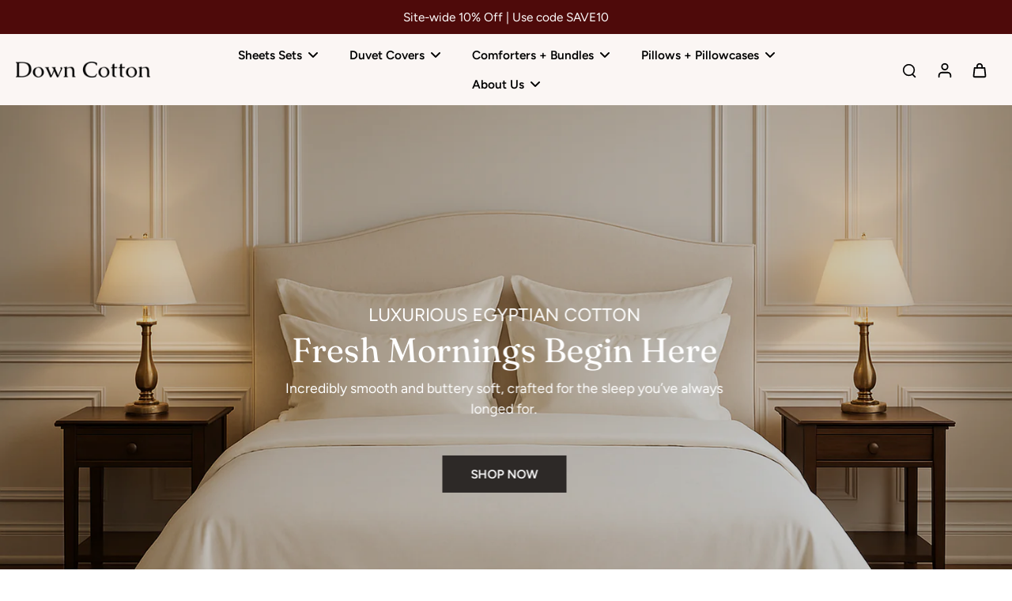

--- FILE ---
content_type: text/html; charset=utf-8
request_url: https://downcotton.com/
body_size: 62616
content:
<!doctype html>
<html class="no-js" lang="en">
  <head>
    <meta charset="utf-8">
    <meta http-equiv="X-UA-Compatible" content="IE=edge">
    <meta name="viewport" content="width=device-width, initial-scale=1.0">
    <meta name="theme-color" content="">
    
      <link rel="canonical" href="https://downcotton.com/">
    
<link rel="preconnect" href="https://fonts.shopifycdn.com" crossorigin><title>
      Down Cotton ® | Shop Bamboo &amp; Cotton Sheets, Duvets, Comforters &amp; more
</title>
    
      <meta name="description" content="Find best quality bed sheets, duvet covers, comforters, pillows &amp; bedding sets. Our bed linens are made from finest quality long staple cotton &amp; natural bamboo!">
    
    <link href="//downcotton.com/cdn/shop/t/24/assets/theme.css?v=66356681945630785051753379342" rel="stylesheet" type="text/css" media="all" />
    
    <link rel="preload" href="//downcotton.com/cdn/fonts/figtree/figtree_n4.3c0838aba1701047e60be6a99a1b0a40ce9b8419.woff2" as="font" type="font/woff2" crossorigin="anonymous" />
    
    

<meta property="og:site_name" content="Down Cotton">
<meta property="og:url" content="https://downcotton.com/">
<meta property="og:title" content="Down Cotton ® | Shop Bamboo &amp; Cotton Sheets, Duvets, Comforters &amp; more">
<meta property="og:type" content="website">
<meta property="og:description" content="Find best quality bed sheets, duvet covers, comforters, pillows &amp; bedding sets. Our bed linens are made from finest quality long staple cotton &amp; natural bamboo!"><meta name="twitter:card" content="summary_large_image">
<meta name="twitter:title" content="Down Cotton ® | Shop Bamboo &amp; Cotton Sheets, Duvets, Comforters &amp; more">
<meta name="twitter:description" content="Find best quality bed sheets, duvet covers, comforters, pillows &amp; bedding sets. Our bed linens are made from finest quality long staple cotton &amp; natural bamboo!">
<style data-shopify>@font-face {
  font-family: Fraunces;
  font-weight: 400;
  font-style: normal;
  font-display: swap;
  src: url("//downcotton.com/cdn/fonts/fraunces/fraunces_n4.8e6986daad4907c36a536fb8d55aaf5318c974ca.woff2") format("woff2"),
       url("//downcotton.com/cdn/fonts/fraunces/fraunces_n4.879060358fafcf2c4c4b6df76c608dc301ced93b.woff") format("woff");
}

  @font-face {
  font-family: Figtree;
  font-weight: 400;
  font-style: normal;
  font-display: swap;
  src: url("//downcotton.com/cdn/fonts/figtree/figtree_n4.3c0838aba1701047e60be6a99a1b0a40ce9b8419.woff2") format("woff2"),
       url("//downcotton.com/cdn/fonts/figtree/figtree_n4.c0575d1db21fc3821f17fd6617d3dee552312137.woff") format("woff");
}

  @font-face {
  font-family: Figtree;
  font-weight: 600;
  font-style: normal;
  font-display: swap;
  src: url("//downcotton.com/cdn/fonts/figtree/figtree_n6.9d1ea52bb49a0a86cfd1b0383d00f83d3fcc14de.woff2") format("woff2"),
       url("//downcotton.com/cdn/fonts/figtree/figtree_n6.f0fcdea525a0e47b2ae4ab645832a8e8a96d31d3.woff") format("woff");
}

  @font-face {
  font-family: Figtree;
  font-weight: 600;
  font-style: normal;
  font-display: swap;
  src: url("//downcotton.com/cdn/fonts/figtree/figtree_n6.9d1ea52bb49a0a86cfd1b0383d00f83d3fcc14de.woff2") format("woff2"),
       url("//downcotton.com/cdn/fonts/figtree/figtree_n6.f0fcdea525a0e47b2ae4ab645832a8e8a96d31d3.woff") format("woff");
}

  @font-face {
  font-family: Fraunces;
  font-weight: 400;
  font-style: italic;
  font-display: swap;
  src: url("//downcotton.com/cdn/fonts/fraunces/fraunces_i4.e09716ed61c0a2362812f958774186e93f19000f.woff2") format("woff2"),
       url("//downcotton.com/cdn/fonts/fraunces/fraunces_i4.8d7d036539670404ec5904eabafe8f06e152c5c7.woff") format("woff");
}


  @font-face {
  font-family: Figtree;
  font-weight: 700;
  font-style: normal;
  font-display: swap;
  src: url("//downcotton.com/cdn/fonts/figtree/figtree_n7.2fd9bfe01586148e644724096c9d75e8c7a90e55.woff2") format("woff2"),
       url("//downcotton.com/cdn/fonts/figtree/figtree_n7.ea05de92d862f9594794ab281c4c3a67501ef5fc.woff") format("woff");
}

  @font-face {
  font-family: Figtree;
  font-weight: 400;
  font-style: italic;
  font-display: swap;
  src: url("//downcotton.com/cdn/fonts/figtree/figtree_i4.89f7a4275c064845c304a4cf8a4a586060656db2.woff2") format("woff2"),
       url("//downcotton.com/cdn/fonts/figtree/figtree_i4.6f955aaaafc55a22ffc1f32ecf3756859a5ad3e2.woff") format("woff");
}

  @font-face {
  font-family: Figtree;
  font-weight: 700;
  font-style: italic;
  font-display: swap;
  src: url("//downcotton.com/cdn/fonts/figtree/figtree_i7.06add7096a6f2ab742e09ec7e498115904eda1fe.woff2") format("woff2"),
       url("//downcotton.com/cdn/fonts/figtree/figtree_i7.ee584b5fcaccdbb5518c0228158941f8df81b101.woff") format("woff");
}
</style><link href="//downcotton.com/cdn/shop/t/24/assets/theme.css?v=66356681945630785051753379342" rel="stylesheet" type="text/css" media="all" />
<style data-shopify>:root,
  *:before {
    --base-font-size: 0.9625rem;
    --font-size-medium-mobile: 0.99rem;
    --font-size-medium: 1.1rem;
    --font-size-small: 0.6875rem;
    --font-size-small-mobile: 0.61875rem;
    --font-size-normal: 0.825rem;
    --font-size-normal-mobile: 0.7425rem;
    --font-size-large: 1.375rem;
    --font-size-large-mobile: 1.2375rem;
    --heading-highlight-font-size: 100%;
    --h1-font-size: 4.59rem;
    --h2-font-size: 2.7rem;
    --h3-font-size: 1.62rem;
    --h4-font-size: 1.485rem;
    --h5-font-size: 1.35rem;
    --h6-font-size: 1.215rem;
    --base-font-size-mobile: 0.86625rem;
    --h1-font-size-mobile: 2.295rem;
    --h2-font-size-mobile: 1.62rem;
    --h3-font-size-mobile: 1.134rem;
    --h4-font-size-mobile: 1.0395rem;
    --h5-font-size-mobile: 0.945rem;
    --h6-font-size-mobile: 0.8505rem;
    --rating-star-size: 0.77rem;
    --border-radius: 0;
    --page-width: 1000px;
    --width-countdown: 8.6625rem;
    --font-menu: Figtree, sans-serif;
    --font-menu-weight: 600;
    --font-menu-style: normal;
    --font-button: Figtree, sans-serif;
    --font-button-weight: 600;
    --font-button-style: normal;
    --font-body-family: Figtree, sans-serif;
    --font-body-style: normal;
    --font-body-weight: 400;
    --font-heading-family: Fraunces, serif;
    --font-heading-highlight: Fraunces, serif;
    --font-heading-highlight-style: italic;
    --font-heading-highlight-weight: 400;
    --font-heading-style: normal;
    --font-heading-weight: 400;
    --heading-text-tranform: none;
    --advanced-sections-spacing: 0px;
    --divider-spacing: -0;

    --colors-pulse-speech: 21, 67, 38;
    --image-treatment-overlay: 0, 0, 0;
    --image-treatment-text: 255, 255, 255;
    --colors-line-and-border: 204, 202, 194;
    --colors-line-and-border-base: 204, 202, 194;
    --colors-line-header: 204, 202, 194;
    --colors-line-footer: 248, 242, 240;
    --colors-background: 255, 255, 255;
    --colors-text: 0, 0, 0;
    --colors-heading: 0, 0, 0;
    --colors-heading-base: 0, 0, 0;
    --colors-background-secondary: 244, 237, 228;
    --colors-text-secondary: 0, 0, 0;
    --colors-heading-secondary: 45, 41, 39;
    --colors-text-link: 0, 0, 0;
    --background-color:  255, 255, 255;
    --background-color-header: 251, 246, 244;
    --colors-text-header: 0, 0, 0;
    --background-color-footer: 75, 72, 71;
    --colors-text-footer: 255, 255, 255;
    --colors-heading-footer: 251, 251, 251;
    --colors-text-link-footer: 233, 216, 179;
    --color-error: 169, 0, 0;
    --color-success: 78, 112, 50;
    --colors-price: 0, 0, 0;
    --colors-price-sale: 169, 0, 0;
    --colors-button-text: 255, 255, 255;
    --colors-button: 45, 41, 39;
    --colors-button-text-hover: 255, 255, 255;
    --colors-secondary-button: 45, 41, 39;
    --colors-button-hover: rgb(75, 72, 71);
    --colors-cart: 0, 0, 0;
    --colors-cart-text: 255, 255, 255;
    --colors-icon-rating: 158, 118, 118;
    --colors-transition-arrows: 21, 67, 38;
    --color-highlight: #994c2d;
    --background-pagination-slideshow: 45, 41, 39;
    --text-color-pagination-slideshow: 255, 255, 255;
    
      --background-secondary-button: transparent;
      --colors-line-secondary-button: 45, 41, 39;
    
    
      --button-width: 102%;
      --button-height: 500%;
      --button-transform: rotate3d(0,0,1,-10deg) translate3d(-130%,-10em,0);
      --button-transform-origin: 100% 0%;
    
    
      --height-parallax: 110%;
    
    
      --image-zoom: 1.05;
    
    --card-product-bg: rgba(0,0,0,0);
    --card-product-padding: 20px;
    --card-product-padding-mobile: 5px;
    --card-product-alignment: left;
    
    --width-scrollbar: 0;
    --card-product-ratio: 100.0%;
    --card-product-img-position:  absolute;
    --card-product-img-height:  0;
    --card-product-img-zoom:  scale(1.1);
    --height-header: 0px;
    --transition-card-loading: 500ms;
    --transition-card-image-hover: 400ms;
    --transition-slideshow: 500ms;
    --transition-image-hover: 500ms;
  }
  .dark,
  .dark *:before {
    --image-treatment-overlay: 0, 0, 0;
    --image-treatment-text: 255, 255, 255;
    --colors-line-and-border: 73, 73, 73;
    --colors-line-and-border-base: 73, 73, 73;
    --colors-line-header: 73, 73, 73;
    --colors-line-footer: 52, 92, 88;
    --colors-background: 45, 41, 39;
    --colors-text: 238, 238, 238;
    --colors-heading: 255, 255, 255;
    --colors-heading-base: 255, 255, 255;
    --background-color: 45, 41, 39;
    --colors-text-link: 255, 157, 115;
    --color-error: 255, 59, 48;
    --color-success: 174, 232, 129;
    --background-color-header: 45, 41, 39;
    --colors-text-header: 255, 255, 255;
    --background-color-footer: 30, 74, 70;
    --colors-text-footer: 212, 221, 219;
    --colors-heading-footer: 255, 255, 255;
    --colors-text-link-footer: 255, 157, 115;
    --colors-price: 255, 255, 255;
    --colors-price-sale: 255, 157, 115;
    --colors-button-text: 45, 41, 39;
    --colors-button: 255, 255, 255;
    --colors-button-text-hover: 56, 51, 49;
    --colors-secondary-button: 45, 41, 39;
    --colors-button-hover: rgb(250, 250, 250);
    --colors-cart: 255, 255, 255;
    --colors-cart-text: 45, 41, 39;
    --colors-background-secondary: 45, 41, 39;
    --colors-text-secondary: 238, 238, 238;
    --colors-heading-secondary: 255, 255, 255;
    --colors-icon-rating: 183, 114, 105;
    --colors-pulse-speech: 21, 67, 38;
    --colors-transition-arrows: 21, 67, 38;
    --color-highlight: #ff9d73;
    
      --background-secondary-button: transparent;
      --colors-line-secondary-button: 45, 41, 39;
    
    --card-product-bg: rgba(0,0,0,0);
  }
  shopify-accelerated-checkout {
    --shopify-accelerated-checkout-button-border-radius: 0;
  }
  shopify-accelerated-checkout-cart {
    --shopify-accelerated-checkout-button-border-radius: 0;
    --shopify-accelerated-checkout-inline-alignment: end;
    --shopify-accelerated-checkout-button-block-size: 48px;
    --shopify-accelerated-checkout-button-inline-size: 48px;
  }
  
    [role="button"],
    [type="button"],
    .button {
      color: rgb(var(--colors-button-text-hover));
    }
    button.button-solid,
    .button.button-solid {
      border: none;
      background-color: var(--colors-button-hover);
    }
    button.button-disable-effect,
    .button.button-disable-effect,
    .payment-button .shopify-payment-button__button--unbranded {
      color: rgba(var(--colors-button-text-hover));
      background-color: var(--colors-button-hover);
    }
    .button-action {
      border: none;
      color: rgba(var(--colors-button-text-hover));
      background-color: var(--colors-button-hover);
    }
  
  [role="button"],
  [type="button"],
  .button {
    direction: ltr;
  }
  .header, .header *::before {
    --colors-text: var(--colors-text-header);
    --colors-heading: var(--colors-text-header);
    --colors-price: var(--colors-text-header);
    --colors-line-and-border: var(--colors-line-header);
  }
  #sticky-header-content .divider {
    --colors-line-and-border: var(--colors-line-header);
  }
  .paginate-slide-image {
    background: rgba(var(--background-pagination-slideshow));
    color: rgba(var(--text-color-pagination-slideshow));
  }

  @media (min-width: 1024px) {
    .paginate-slide-image {
      color: rgba(var(--text-color-pagination-slideshow));
    }
    .paginate-slide-image:hover {
      color: rgba(var(--text-color-pagination-slideshow));
    }
  }

  .section-quick-links,
  .section-quick-links *::before,
  .section-footer,
  .section-footer *::before {
    --colors-text: var(--colors-text-footer);
    --colors-heading: var(--colors-heading-footer);
    --colors-text-link: var(--colors-text-link-footer);
    --colors-line-and-border: var(--colors-line-footer);
  }
  .sticky-header {
    --font-body-weight: 700;
  }

  .scrollbar-horizontal {
    position: relative;
    -ms-overflow-style: none;
  }
  .scrollbar-horizontal::-webkit-scrollbar-track {
    background-color: #ececec;
  }
  .scrollbar-horizontal::-webkit-scrollbar {
    height: 3px;
  }

  .scrollbar-horizontal::-webkit-scrollbar-track {
    -webkit-box-shadow: inset 0 0 0px rgba(0, 0, 0, 0);
  }

  .scrollbar-horizontal::-webkit-scrollbar-thumb {
    visibility: visible;
    background-color: #747474;
  }

  .scrollbar-horizontal::-webkit-scrollbar-thumb:hover {
    background-color: #747474;
  }
  body.scrollbar-body::-webkit-scrollbar{
    width: 11px;
  }
  .scrollbar-body::-webkit-scrollbar-track{
    background: #ececec;
  }
  .scrollbar-horizontal {
    position: relative;
    -ms-overflow-style: none;
  }
  .scrollbar-horizontal::-webkit-scrollbar-track {
    background-color: #ececec;
  }
  .scrollbar-horizontal::-webkit-scrollbar {
    height: 3px;
  }

  .scrollbar-horizontal::-webkit-scrollbar-track {
    -webkit-box-shadow: inset 0 0 0px rgba(0, 0, 0, 0);
  }

  .scrollbar-horizontal::-webkit-scrollbar-thumb {
    visibility: visible;
    background-color: #747474;
  }

  .scrollbar-horizontal::-webkit-scrollbar-thumb:hover {
    background-color: #747474;
  }
  .scrollbar-body::-webkit-scrollbar{
    width: 3px;
  }
  .scrollbar-body::-webkit-scrollbar-track{
    background: #ececec;
  }
  .scrollbar-body.scrollbar-visible:active::-webkit-scrollbar-thumb,
  .scrollbar-body.scrollbar-visible:focus::-webkit-scrollbar-thumb,
  .scrollbar-body.scrollbar-visible:hover::-webkit-scrollbar-thumb {
    background: #747474;
    visibility: visible;
  }
  .scrollbar-body.scrollbar-visible::-webkit-scrollbar-track{
    background: transparent;
  }
  .scrollbar-body.scrollbar-visible::-webkit-scrollbar-thumb{
    background: transparent;
    visibility: visible;
  }
  .scrollbar-body::-webkit-scrollbar-thumb{
    background: #747474;
  }
  .animate-scroll-banner {
    animation: scrollX var(--duration, 10s) linear infinite var(--play-state, running) var(--direction);
  }
  .padding-scrollbar, .padding-scrollbar-header {
    padding-right: min(var(--width-scrollbar), 20px);
  }
  .rtl .padding-scrollbar-header {
    padding-left: min(var(--width-scrollbar), 20px);
    padding-right: 0;
  }
  
  
  .des-block iframe {
    width: 100%;
    height: 100%;
  }
  .toggle-compare  + label span:first-child,
  .toggle-compare:checked + label span:last-child {
    display: block
  }
  .toggle-compare  + label span:last-child,
  .toggle-compare:checked + label span:first-child {
    display: none;
  }
  .card-product:not(.recommendations) {}
  .dark .card-product:not(.recommendations) {background: transparent;}
  .card-product:not(.recommendations) .card-info,
  .card-product:not(.recommendations) .x-variants-data {
    padding-left: 5px;
    padding-right: 5px;
  }
  .card-product:not(.recommendations) .card-info .x-variants-data
  {
    padding-left: 0;
    padding-right: 0;
  }
  .card-product-slideshow {
      background: #f4ede4;}
  .dark .card-product-slideshow {
      background: #2d2927;}
  button[class*='shopify-payment-button__more-options'] {
    color: rgba(var(--colors-text));
  }
  .group-discount:before,.group-discount:after {
    background-color: rgba(var(--colors-price-sale), 5%);
    content: "";
    position: absolute;
    right: 100%;
    height: 100%;
    top: 0;
    width: 1.25rem;
  }
  .shipping_insurance.group-discount:before,.shipping_insurance.group-discount:after {
    background-color: rgb(var(--colors-background-secondary));
  }
  .group-discount:after {
    left: 100%;
    right: auto;
  }
  @media (min-width: 768px){
    .list-layout .card-product:not(.recommendations) {
      padding-bottom: 0;
    }
    .list-layout .card-product:not(.recommendations) .card-info,
    .list-layout .card-product:not(.recommendations) .x-variants-data{
      padding-left: 0;
      padding-right: 0;
    }
    shopify-accelerated-checkout-cart {
    --shopify-accelerated-checkout-button-block-size: 46px;
    --shopify-accelerated-checkout-button-inline-size: 46px;
  }
  }
  @media (min-width: 1024px){
    .group-discount:before,.group-discount:after {
       width: 0;
    }
    .payment-button .shopify-payment-button__button--unbranded {
      color: rgb(var(--colors-button-text));
      background: rgba(var(--colors-button));
    }
    .card-product:not(.recommendations) .card-info,
    .card-product:not(.recommendations) .x-variants-data {
      padding-left: 20px;
      padding-right: 20px;
    }
    [role="button"],
    [type="button"],
    .button {
      color: rgba(var(--colors-button-text));
    }
    button.button-solid,
    .button.button-solid {
      border: none;
      box-shadow: none;
      color: rgb(var(--colors-button-text));
      background-color: rgba(var(--colors-button));
      overflow: hidden;
      background-origin: border-box;
    }
    button.button-solid:hover,
    .button.button-solid:hover {
      
      transition-delay: 0.5s;
      
      transition-property: background-color;
      background-color: var(--colors-button-hover);
      color: rgba(var(--colors-button-text-hover));
      background-origin: border-box;
    }
    .button-action {
      border: none;
      color: rgba(var(--colors-button-text-hover));
      background-color: var(--colors-button-hover);
    }
    button.button-disable-effect,
    .button.button-disable-effect {
      color: rgb(var(--colors-button-text));
      background-color: rgba(var(--colors-button));
    }
    button.button-disable-effect:hover,
    .button.button-disable-effect:hover {
      color: rgba(var(--colors-button-text-hover));
      background-color: var(--colors-button-hover);
    }
    
      button.button-solid:before,
      .button.button-solid:before {
        content: "";
        z-index: -1;
        position: absolute;
        top: 0;
        right: 0;
        bottom: 0;
        left: 0;
        width: var(--button-width);
        height: var(--button-height);
        background-color: var(--colors-button-hover);
        backface-visibility: hidden;
        will-change: transform;
        transform: var(--button-transform);
        transform-origin: var(--button-transform-origin);
        transition: transform 0.5s ease;
      }
      button.button-solid:hover:before,
      .button.button-solid:hover:before {
        transform: rotate3d(0,0,1,0) translateZ(0);
      }
    
    
  }
  .inventory-low-stock-status {
    
      --stock-color: #BF122A;
    
      color: var(--stock-color);
    }
  .dark .inventory-low-stock-status {
    
      --stock-color: #BF122A;
    
  }
  .inventory-in-stock-status {
    
      --stock-color: #6B762D;
    
      color: var(--stock-color);
  }
  .dark .inventory-in-stock-status {
    
      --stock-color: #858F4D;
    
  }
  .inventory-out-of-stock-status {
    
      --stock-color: #767474;
    
      color: var(--stock-color);
  }
  .dark .inventory-out-of-stock-status {
    
      --stock-color: #867F7F;
    
  }
  .inventory-status {
    background-color: var(--stock-color);
  }
  .card-testimonial {
      background: #f4ede4;}
  .dark .card-testimonial {
      background: #2d2927;}/* App Shopify Subscription */
  .shopify_subscriptions_app_policy a {
    position: relative;
    margin-top: .5rem;
    margin-bottom: .5rem;
    color: rgba(var(--colors-text-link)) !important;
    text-decoration-thickness: 1px;
    background: linear-gradient(to right, rgba(0, 0, 0, 0), rgba(0, 0, 0, 0)), linear-gradient(to right, rgba(var(--colors-text-link), 1), rgba(var(--colors-text-link), 1), rgba(var(--colors-text-link), 1));
    background-size: 100% 0.1em, 0 0.1em;
    background-position: 100% 100%,100% 100%;
    background-repeat: no-repeat;
    transition: background-size 250ms;
  }
  .shopify_subscriptions_app_policy:after {
    clear: both;
    content: var(--tw-content);
    display: block;
  }
  @media (min-width: 1024px) {
    .shopify_subscriptions_app_policy a:hover {
      background-size: 0 .1em, 100% .1em;
      background-position: 100% 100%, 0% 100%;
    }
  }

  /* Recurpay Subscription App */
  #recurpay-account-widget {
    margin-top: 1rem;
  }
  .rtl .recurpay__widget .recurpay__group_frequency .recurpay__frequency_label_title {
    padding-right: 10px;
    right: 0.25rem;
  }
  .rtl .recurpay__widget .recurpay__group_title {
    text-align: right;
    margin-right: 0;
    margin-left: 0.5em;
  }
  .rtl .recurpay__widget .recurpay__group_subtitle {
    text-align: right;
  }
  .rtl .recurpay__widget .recurpay__description {
    text-align: right;
  }
  .rtl .recurpay__widget .recurpay__radio_group {
    margin-right: 0;
    margin-left: 10px;
  }
  .rtl .recurpay__widget .recurpay__offer_saving_message {
    padding-right: 10px;
    padding-left: 0;
  }
  .rtl .recurpay__widget .recurpay__offer_wrapper svg {
    margin-right: 0;
    margin-left: 10px;
  }
  .rtl .recurpay__widget .recurpay__group_frequency .recurpay__frequency_label_title:before {
    left: 0.5em;
    margin-right: -50%;
    right: auto;
    margin-left: 0
  }
  .rtl .recurpay__widget .recurpay__group_frequency .recurpay__frequency_label_title:after {
    right: 0.5em;
    left: auto;
    margin-left: 0;
  }
  .rtl .upgrade-subscription-cart .upgrade-icon-wrapper {
    text-align: right;
  }

  /* Seal Subscriptions */
  .sls-widget-branding {
    z-index: 20 !important;
  }
  .card .sealsubs-target-element, .card-product-fbt .sealsubs-target-element {
    display: none !important;
  }
  .seal-portal-link a {
    position: relative;
    margin-top: .5rem;
    margin-bottom: .5rem;
    color: rgba(var(--colors-text-link)) !important;
    text-decoration-thickness: 1px;
    background: linear-gradient(to right, rgba(0, 0, 0, 0), rgba(0, 0, 0, 0)), linear-gradient(to right, rgba(var(--colors-text-link), 1), rgba(var(--colors-text-link), 1), rgba(var(--colors-text-link), 1));
    background-size: 100% 0.1em, 0 0.1em;
    background-position: 100% 100%,100% 100%;
    background-repeat: no-repeat;
    transition: background-size 250ms;
  }
  .seal-portal-link:after {
    clear: both;
    content: var(--tw-content);
    display: block;
  }
  @media (min-width: 1024px) {
    .seal-portal-link a:hover {
      background-size: 0 .1em, 100% .1em;
      background-position: 100% 100%, 0% 100%;
    }
  }
  .rtl .sealsubs-container {
    text-align: right;
  }
  .x-card-title {
    font-size: 0.9rem;
    font-family: var(--font-heading-family);
    font-weight: var(--font-heading-weight);
  }
  .x-card-price {
    font-size: 0.9rem;
    font-family: var(--font-body-family);
    font-weight: var(--font-body-weight);
  }
  @media (min-width: 768px) {
    .x-card-title {
      font-size: 1.0rem;
    }
    .x-card-price {
      font-size: 1.0rem;
    }
  }
  .back{
    position: absolute;
    top: 50%;
    left: 50%;
    white-space: nowrap;
    opacity: 0;
    transform: translate(-50%, -50%) translateY(100%) translateZ(0);
    transition-behavior: normal, normal;
    transition-duration: 0.6s, 0.6s;
    transition-timing-function: cubic-bezier(0.165, 0.84, 0.44, 1), cubic-bezier(0.165, 0.84, 0.44, 1);
    transition-delay: 0s, 0s;
    transition-property: transform, opacity;
  }
  .front{
    transform: translateZ(0);
    transition-behavior: normal, normal;
    transition-duration: 0.6s, 0.6s;
    transition-timing-function: cubic-bezier(0.165, 0.84, 0.44, 1), cubic-bezier(0.165, 0.84, 0.44, 1);
    transition-delay: 0s, 0s;
    transition-property: transform, opacity;
    border-bottom: 1px solid transparent;
  }
  .flip-container:hover .front{
    opacity: 0;
    transform: translateY(-100%) translateZ(0);
  }
  .flip-container:hover .back{
    opacity: 1;
    transform: translate(-50%, -50%) translateY(0%) translateZ(0);
    border-bottom: 1px solid rgba(var(--colors-text-link));
  }
  .dbtap-overlay{
    display: none
  }
  @media (max-width: 1024px) and (pointer: coarse) and (hover: none) {
    .dbtap-overlay{
      display: block
    }
  }</style>
    
    <script>window.performance && window.performance.mark && window.performance.mark('shopify.content_for_header.start');</script><meta name="google-site-verification" content="vNZa9YfhzM1gqBiRz9edzkXupAPKGCnrnNvT4IEUusQ">
<meta id="shopify-digital-wallet" name="shopify-digital-wallet" content="/20593099/digital_wallets/dialog">
<meta name="shopify-checkout-api-token" content="225b3c507d1d625f2244bcf3ed212586">
<meta id="in-context-paypal-metadata" data-shop-id="20593099" data-venmo-supported="false" data-environment="production" data-locale="en_US" data-paypal-v4="true" data-currency="USD">
<script async="async" src="/checkouts/internal/preloads.js?locale=en-US"></script>
<link rel="preconnect" href="https://shop.app" crossorigin="anonymous">
<script async="async" src="https://shop.app/checkouts/internal/preloads.js?locale=en-US&shop_id=20593099" crossorigin="anonymous"></script>
<script id="apple-pay-shop-capabilities" type="application/json">{"shopId":20593099,"countryCode":"US","currencyCode":"USD","merchantCapabilities":["supports3DS"],"merchantId":"gid:\/\/shopify\/Shop\/20593099","merchantName":"Down Cotton","requiredBillingContactFields":["postalAddress","email","phone"],"requiredShippingContactFields":["postalAddress","email","phone"],"shippingType":"shipping","supportedNetworks":["visa","masterCard","amex","discover","elo","jcb"],"total":{"type":"pending","label":"Down Cotton","amount":"1.00"},"shopifyPaymentsEnabled":true,"supportsSubscriptions":true}</script>
<script id="shopify-features" type="application/json">{"accessToken":"225b3c507d1d625f2244bcf3ed212586","betas":["rich-media-storefront-analytics"],"domain":"downcotton.com","predictiveSearch":true,"shopId":20593099,"locale":"en"}</script>
<script>var Shopify = Shopify || {};
Shopify.shop = "egyptiancottonsheets.myshopify.com";
Shopify.locale = "en";
Shopify.currency = {"active":"USD","rate":"1.0"};
Shopify.country = "US";
Shopify.theme = {"name":"Breath-PRODUCTION","id":143344894128,"schema_name":"Eurus","schema_version":"9.1.0","theme_store_id":2048,"role":"main"};
Shopify.theme.handle = "null";
Shopify.theme.style = {"id":null,"handle":null};
Shopify.cdnHost = "downcotton.com/cdn";
Shopify.routes = Shopify.routes || {};
Shopify.routes.root = "/";</script>
<script type="module">!function(o){(o.Shopify=o.Shopify||{}).modules=!0}(window);</script>
<script>!function(o){function n(){var o=[];function n(){o.push(Array.prototype.slice.apply(arguments))}return n.q=o,n}var t=o.Shopify=o.Shopify||{};t.loadFeatures=n(),t.autoloadFeatures=n()}(window);</script>
<script>
  window.ShopifyPay = window.ShopifyPay || {};
  window.ShopifyPay.apiHost = "shop.app\/pay";
  window.ShopifyPay.redirectState = null;
</script>
<script id="shop-js-analytics" type="application/json">{"pageType":"index"}</script>
<script defer="defer" async type="module" src="//downcotton.com/cdn/shopifycloud/shop-js/modules/v2/client.init-shop-cart-sync_WVOgQShq.en.esm.js"></script>
<script defer="defer" async type="module" src="//downcotton.com/cdn/shopifycloud/shop-js/modules/v2/chunk.common_C_13GLB1.esm.js"></script>
<script defer="defer" async type="module" src="//downcotton.com/cdn/shopifycloud/shop-js/modules/v2/chunk.modal_CLfMGd0m.esm.js"></script>
<script type="module">
  await import("//downcotton.com/cdn/shopifycloud/shop-js/modules/v2/client.init-shop-cart-sync_WVOgQShq.en.esm.js");
await import("//downcotton.com/cdn/shopifycloud/shop-js/modules/v2/chunk.common_C_13GLB1.esm.js");
await import("//downcotton.com/cdn/shopifycloud/shop-js/modules/v2/chunk.modal_CLfMGd0m.esm.js");

  window.Shopify.SignInWithShop?.initShopCartSync?.({"fedCMEnabled":true,"windoidEnabled":true});

</script>
<script>
  window.Shopify = window.Shopify || {};
  if (!window.Shopify.featureAssets) window.Shopify.featureAssets = {};
  window.Shopify.featureAssets['shop-js'] = {"shop-cart-sync":["modules/v2/client.shop-cart-sync_DuR37GeY.en.esm.js","modules/v2/chunk.common_C_13GLB1.esm.js","modules/v2/chunk.modal_CLfMGd0m.esm.js"],"init-fed-cm":["modules/v2/client.init-fed-cm_BucUoe6W.en.esm.js","modules/v2/chunk.common_C_13GLB1.esm.js","modules/v2/chunk.modal_CLfMGd0m.esm.js"],"shop-toast-manager":["modules/v2/client.shop-toast-manager_B0JfrpKj.en.esm.js","modules/v2/chunk.common_C_13GLB1.esm.js","modules/v2/chunk.modal_CLfMGd0m.esm.js"],"init-shop-cart-sync":["modules/v2/client.init-shop-cart-sync_WVOgQShq.en.esm.js","modules/v2/chunk.common_C_13GLB1.esm.js","modules/v2/chunk.modal_CLfMGd0m.esm.js"],"shop-button":["modules/v2/client.shop-button_B_U3bv27.en.esm.js","modules/v2/chunk.common_C_13GLB1.esm.js","modules/v2/chunk.modal_CLfMGd0m.esm.js"],"init-windoid":["modules/v2/client.init-windoid_DuP9q_di.en.esm.js","modules/v2/chunk.common_C_13GLB1.esm.js","modules/v2/chunk.modal_CLfMGd0m.esm.js"],"shop-cash-offers":["modules/v2/client.shop-cash-offers_BmULhtno.en.esm.js","modules/v2/chunk.common_C_13GLB1.esm.js","modules/v2/chunk.modal_CLfMGd0m.esm.js"],"pay-button":["modules/v2/client.pay-button_CrPSEbOK.en.esm.js","modules/v2/chunk.common_C_13GLB1.esm.js","modules/v2/chunk.modal_CLfMGd0m.esm.js"],"init-customer-accounts":["modules/v2/client.init-customer-accounts_jNk9cPYQ.en.esm.js","modules/v2/client.shop-login-button_DJ5ldayH.en.esm.js","modules/v2/chunk.common_C_13GLB1.esm.js","modules/v2/chunk.modal_CLfMGd0m.esm.js"],"avatar":["modules/v2/client.avatar_BTnouDA3.en.esm.js"],"checkout-modal":["modules/v2/client.checkout-modal_pBPyh9w8.en.esm.js","modules/v2/chunk.common_C_13GLB1.esm.js","modules/v2/chunk.modal_CLfMGd0m.esm.js"],"init-shop-for-new-customer-accounts":["modules/v2/client.init-shop-for-new-customer-accounts_BUoCy7a5.en.esm.js","modules/v2/client.shop-login-button_DJ5ldayH.en.esm.js","modules/v2/chunk.common_C_13GLB1.esm.js","modules/v2/chunk.modal_CLfMGd0m.esm.js"],"init-customer-accounts-sign-up":["modules/v2/client.init-customer-accounts-sign-up_CnczCz9H.en.esm.js","modules/v2/client.shop-login-button_DJ5ldayH.en.esm.js","modules/v2/chunk.common_C_13GLB1.esm.js","modules/v2/chunk.modal_CLfMGd0m.esm.js"],"init-shop-email-lookup-coordinator":["modules/v2/client.init-shop-email-lookup-coordinator_CzjY5t9o.en.esm.js","modules/v2/chunk.common_C_13GLB1.esm.js","modules/v2/chunk.modal_CLfMGd0m.esm.js"],"shop-follow-button":["modules/v2/client.shop-follow-button_CsYC63q7.en.esm.js","modules/v2/chunk.common_C_13GLB1.esm.js","modules/v2/chunk.modal_CLfMGd0m.esm.js"],"shop-login-button":["modules/v2/client.shop-login-button_DJ5ldayH.en.esm.js","modules/v2/chunk.common_C_13GLB1.esm.js","modules/v2/chunk.modal_CLfMGd0m.esm.js"],"shop-login":["modules/v2/client.shop-login_B9ccPdmx.en.esm.js","modules/v2/chunk.common_C_13GLB1.esm.js","modules/v2/chunk.modal_CLfMGd0m.esm.js"],"lead-capture":["modules/v2/client.lead-capture_D0K_KgYb.en.esm.js","modules/v2/chunk.common_C_13GLB1.esm.js","modules/v2/chunk.modal_CLfMGd0m.esm.js"],"payment-terms":["modules/v2/client.payment-terms_BWmiNN46.en.esm.js","modules/v2/chunk.common_C_13GLB1.esm.js","modules/v2/chunk.modal_CLfMGd0m.esm.js"]};
</script>
<script>(function() {
  var isLoaded = false;
  function asyncLoad() {
    if (isLoaded) return;
    isLoaded = true;
    var urls = ["https:\/\/loox.io\/widget\/4k-GhVBvLv\/loox.1568560529797.js?shop=egyptiancottonsheets.myshopify.com","https:\/\/chimpstatic.com\/mcjs-connected\/js\/users\/def1e38ba7ba5f19cf6c27d12\/4401fdee01cbecba25fa8ea96.js?shop=egyptiancottonsheets.myshopify.com","https:\/\/static.shareasale.com\/json\/shopify\/deduplication.js?shop=egyptiancottonsheets.myshopify.com","https:\/\/static.shareasale.com\/json\/shopify\/shareasale-tracking.js?sasmid=120855\u0026ssmtid=19038\u0026shop=egyptiancottonsheets.myshopify.com","https:\/\/d1639lhkj5l89m.cloudfront.net\/js\/storefront\/uppromote.js?shop=egyptiancottonsheets.myshopify.com"];
    for (var i = 0; i < urls.length; i++) {
      var s = document.createElement('script');
      s.type = 'text/javascript';
      s.async = true;
      s.src = urls[i];
      var x = document.getElementsByTagName('script')[0];
      x.parentNode.insertBefore(s, x);
    }
  };
  if(window.attachEvent) {
    window.attachEvent('onload', asyncLoad);
  } else {
    window.addEventListener('load', asyncLoad, false);
  }
})();</script>
<script id="__st">var __st={"a":20593099,"offset":-18000,"reqid":"ee40bedf-ef4b-4e00-b129-bd22d4af6a86-1769664047","pageurl":"downcotton.com\/","u":"4c663b8d8ad4","p":"home"};</script>
<script>window.ShopifyPaypalV4VisibilityTracking = true;</script>
<script id="captcha-bootstrap">!function(){'use strict';const t='contact',e='account',n='new_comment',o=[[t,t],['blogs',n],['comments',n],[t,'customer']],c=[[e,'customer_login'],[e,'guest_login'],[e,'recover_customer_password'],[e,'create_customer']],r=t=>t.map((([t,e])=>`form[action*='/${t}']:not([data-nocaptcha='true']) input[name='form_type'][value='${e}']`)).join(','),a=t=>()=>t?[...document.querySelectorAll(t)].map((t=>t.form)):[];function s(){const t=[...o],e=r(t);return a(e)}const i='password',u='form_key',d=['recaptcha-v3-token','g-recaptcha-response','h-captcha-response',i],f=()=>{try{return window.sessionStorage}catch{return}},m='__shopify_v',_=t=>t.elements[u];function p(t,e,n=!1){try{const o=window.sessionStorage,c=JSON.parse(o.getItem(e)),{data:r}=function(t){const{data:e,action:n}=t;return t[m]||n?{data:e,action:n}:{data:t,action:n}}(c);for(const[e,n]of Object.entries(r))t.elements[e]&&(t.elements[e].value=n);n&&o.removeItem(e)}catch(o){console.error('form repopulation failed',{error:o})}}const l='form_type',E='cptcha';function T(t){t.dataset[E]=!0}const w=window,h=w.document,L='Shopify',v='ce_forms',y='captcha';let A=!1;((t,e)=>{const n=(g='f06e6c50-85a8-45c8-87d0-21a2b65856fe',I='https://cdn.shopify.com/shopifycloud/storefront-forms-hcaptcha/ce_storefront_forms_captcha_hcaptcha.v1.5.2.iife.js',D={infoText:'Protected by hCaptcha',privacyText:'Privacy',termsText:'Terms'},(t,e,n)=>{const o=w[L][v],c=o.bindForm;if(c)return c(t,g,e,D).then(n);var r;o.q.push([[t,g,e,D],n]),r=I,A||(h.body.append(Object.assign(h.createElement('script'),{id:'captcha-provider',async:!0,src:r})),A=!0)});var g,I,D;w[L]=w[L]||{},w[L][v]=w[L][v]||{},w[L][v].q=[],w[L][y]=w[L][y]||{},w[L][y].protect=function(t,e){n(t,void 0,e),T(t)},Object.freeze(w[L][y]),function(t,e,n,w,h,L){const[v,y,A,g]=function(t,e,n){const i=e?o:[],u=t?c:[],d=[...i,...u],f=r(d),m=r(i),_=r(d.filter((([t,e])=>n.includes(e))));return[a(f),a(m),a(_),s()]}(w,h,L),I=t=>{const e=t.target;return e instanceof HTMLFormElement?e:e&&e.form},D=t=>v().includes(t);t.addEventListener('submit',(t=>{const e=I(t);if(!e)return;const n=D(e)&&!e.dataset.hcaptchaBound&&!e.dataset.recaptchaBound,o=_(e),c=g().includes(e)&&(!o||!o.value);(n||c)&&t.preventDefault(),c&&!n&&(function(t){try{if(!f())return;!function(t){const e=f();if(!e)return;const n=_(t);if(!n)return;const o=n.value;o&&e.removeItem(o)}(t);const e=Array.from(Array(32),(()=>Math.random().toString(36)[2])).join('');!function(t,e){_(t)||t.append(Object.assign(document.createElement('input'),{type:'hidden',name:u})),t.elements[u].value=e}(t,e),function(t,e){const n=f();if(!n)return;const o=[...t.querySelectorAll(`input[type='${i}']`)].map((({name:t})=>t)),c=[...d,...o],r={};for(const[a,s]of new FormData(t).entries())c.includes(a)||(r[a]=s);n.setItem(e,JSON.stringify({[m]:1,action:t.action,data:r}))}(t,e)}catch(e){console.error('failed to persist form',e)}}(e),e.submit())}));const S=(t,e)=>{t&&!t.dataset[E]&&(n(t,e.some((e=>e===t))),T(t))};for(const o of['focusin','change'])t.addEventListener(o,(t=>{const e=I(t);D(e)&&S(e,y())}));const B=e.get('form_key'),M=e.get(l),P=B&&M;t.addEventListener('DOMContentLoaded',(()=>{const t=y();if(P)for(const e of t)e.elements[l].value===M&&p(e,B);[...new Set([...A(),...v().filter((t=>'true'===t.dataset.shopifyCaptcha))])].forEach((e=>S(e,t)))}))}(h,new URLSearchParams(w.location.search),n,t,e,['guest_login'])})(!0,!0)}();</script>
<script integrity="sha256-4kQ18oKyAcykRKYeNunJcIwy7WH5gtpwJnB7kiuLZ1E=" data-source-attribution="shopify.loadfeatures" defer="defer" src="//downcotton.com/cdn/shopifycloud/storefront/assets/storefront/load_feature-a0a9edcb.js" crossorigin="anonymous"></script>
<script crossorigin="anonymous" defer="defer" src="//downcotton.com/cdn/shopifycloud/storefront/assets/shopify_pay/storefront-65b4c6d7.js?v=20250812"></script>
<script data-source-attribution="shopify.dynamic_checkout.dynamic.init">var Shopify=Shopify||{};Shopify.PaymentButton=Shopify.PaymentButton||{isStorefrontPortableWallets:!0,init:function(){window.Shopify.PaymentButton.init=function(){};var t=document.createElement("script");t.src="https://downcotton.com/cdn/shopifycloud/portable-wallets/latest/portable-wallets.en.js",t.type="module",document.head.appendChild(t)}};
</script>
<script data-source-attribution="shopify.dynamic_checkout.buyer_consent">
  function portableWalletsHideBuyerConsent(e){var t=document.getElementById("shopify-buyer-consent"),n=document.getElementById("shopify-subscription-policy-button");t&&n&&(t.classList.add("hidden"),t.setAttribute("aria-hidden","true"),n.removeEventListener("click",e))}function portableWalletsShowBuyerConsent(e){var t=document.getElementById("shopify-buyer-consent"),n=document.getElementById("shopify-subscription-policy-button");t&&n&&(t.classList.remove("hidden"),t.removeAttribute("aria-hidden"),n.addEventListener("click",e))}window.Shopify?.PaymentButton&&(window.Shopify.PaymentButton.hideBuyerConsent=portableWalletsHideBuyerConsent,window.Shopify.PaymentButton.showBuyerConsent=portableWalletsShowBuyerConsent);
</script>
<script data-source-attribution="shopify.dynamic_checkout.cart.bootstrap">document.addEventListener("DOMContentLoaded",(function(){function t(){return document.querySelector("shopify-accelerated-checkout-cart, shopify-accelerated-checkout")}if(t())Shopify.PaymentButton.init();else{new MutationObserver((function(e,n){t()&&(Shopify.PaymentButton.init(),n.disconnect())})).observe(document.body,{childList:!0,subtree:!0})}}));
</script>
<link id="shopify-accelerated-checkout-styles" rel="stylesheet" media="screen" href="https://downcotton.com/cdn/shopifycloud/portable-wallets/latest/accelerated-checkout-backwards-compat.css" crossorigin="anonymous">
<style id="shopify-accelerated-checkout-cart">
        #shopify-buyer-consent {
  margin-top: 1em;
  display: inline-block;
  width: 100%;
}

#shopify-buyer-consent.hidden {
  display: none;
}

#shopify-subscription-policy-button {
  background: none;
  border: none;
  padding: 0;
  text-decoration: underline;
  font-size: inherit;
  cursor: pointer;
}

#shopify-subscription-policy-button::before {
  box-shadow: none;
}

      </style>

<script>window.performance && window.performance.mark && window.performance.mark('shopify.content_for_header.end');</script>
    

    

    <style data-shopify>
      body {
        /* INP mobile */
        touch-action: manipulation;
      }
      @font-face {
  font-family: Figtree;
  font-weight: 400;
  font-style: normal;
  font-display: swap;
  src: url("//downcotton.com/cdn/fonts/figtree/figtree_n4.3c0838aba1701047e60be6a99a1b0a40ce9b8419.woff2") format("woff2"),
       url("//downcotton.com/cdn/fonts/figtree/figtree_n4.c0575d1db21fc3821f17fd6617d3dee552312137.woff") format("woff");
}

    </style>
  <link href="https://monorail-edge.shopifysvc.com" rel="dns-prefetch">
<script>(function(){if ("sendBeacon" in navigator && "performance" in window) {try {var session_token_from_headers = performance.getEntriesByType('navigation')[0].serverTiming.find(x => x.name == '_s').description;} catch {var session_token_from_headers = undefined;}var session_cookie_matches = document.cookie.match(/_shopify_s=([^;]*)/);var session_token_from_cookie = session_cookie_matches && session_cookie_matches.length === 2 ? session_cookie_matches[1] : "";var session_token = session_token_from_headers || session_token_from_cookie || "";function handle_abandonment_event(e) {var entries = performance.getEntries().filter(function(entry) {return /monorail-edge.shopifysvc.com/.test(entry.name);});if (!window.abandonment_tracked && entries.length === 0) {window.abandonment_tracked = true;var currentMs = Date.now();var navigation_start = performance.timing.navigationStart;var payload = {shop_id: 20593099,url: window.location.href,navigation_start,duration: currentMs - navigation_start,session_token,page_type: "index"};window.navigator.sendBeacon("https://monorail-edge.shopifysvc.com/v1/produce", JSON.stringify({schema_id: "online_store_buyer_site_abandonment/1.1",payload: payload,metadata: {event_created_at_ms: currentMs,event_sent_at_ms: currentMs}}));}}window.addEventListener('pagehide', handle_abandonment_event);}}());</script>
<script id="web-pixels-manager-setup">(function e(e,d,r,n,o){if(void 0===o&&(o={}),!Boolean(null===(a=null===(i=window.Shopify)||void 0===i?void 0:i.analytics)||void 0===a?void 0:a.replayQueue)){var i,a;window.Shopify=window.Shopify||{};var t=window.Shopify;t.analytics=t.analytics||{};var s=t.analytics;s.replayQueue=[],s.publish=function(e,d,r){return s.replayQueue.push([e,d,r]),!0};try{self.performance.mark("wpm:start")}catch(e){}var l=function(){var e={modern:/Edge?\/(1{2}[4-9]|1[2-9]\d|[2-9]\d{2}|\d{4,})\.\d+(\.\d+|)|Firefox\/(1{2}[4-9]|1[2-9]\d|[2-9]\d{2}|\d{4,})\.\d+(\.\d+|)|Chrom(ium|e)\/(9{2}|\d{3,})\.\d+(\.\d+|)|(Maci|X1{2}).+ Version\/(15\.\d+|(1[6-9]|[2-9]\d|\d{3,})\.\d+)([,.]\d+|)( \(\w+\)|)( Mobile\/\w+|) Safari\/|Chrome.+OPR\/(9{2}|\d{3,})\.\d+\.\d+|(CPU[ +]OS|iPhone[ +]OS|CPU[ +]iPhone|CPU IPhone OS|CPU iPad OS)[ +]+(15[._]\d+|(1[6-9]|[2-9]\d|\d{3,})[._]\d+)([._]\d+|)|Android:?[ /-](13[3-9]|1[4-9]\d|[2-9]\d{2}|\d{4,})(\.\d+|)(\.\d+|)|Android.+Firefox\/(13[5-9]|1[4-9]\d|[2-9]\d{2}|\d{4,})\.\d+(\.\d+|)|Android.+Chrom(ium|e)\/(13[3-9]|1[4-9]\d|[2-9]\d{2}|\d{4,})\.\d+(\.\d+|)|SamsungBrowser\/([2-9]\d|\d{3,})\.\d+/,legacy:/Edge?\/(1[6-9]|[2-9]\d|\d{3,})\.\d+(\.\d+|)|Firefox\/(5[4-9]|[6-9]\d|\d{3,})\.\d+(\.\d+|)|Chrom(ium|e)\/(5[1-9]|[6-9]\d|\d{3,})\.\d+(\.\d+|)([\d.]+$|.*Safari\/(?![\d.]+ Edge\/[\d.]+$))|(Maci|X1{2}).+ Version\/(10\.\d+|(1[1-9]|[2-9]\d|\d{3,})\.\d+)([,.]\d+|)( \(\w+\)|)( Mobile\/\w+|) Safari\/|Chrome.+OPR\/(3[89]|[4-9]\d|\d{3,})\.\d+\.\d+|(CPU[ +]OS|iPhone[ +]OS|CPU[ +]iPhone|CPU IPhone OS|CPU iPad OS)[ +]+(10[._]\d+|(1[1-9]|[2-9]\d|\d{3,})[._]\d+)([._]\d+|)|Android:?[ /-](13[3-9]|1[4-9]\d|[2-9]\d{2}|\d{4,})(\.\d+|)(\.\d+|)|Mobile Safari.+OPR\/([89]\d|\d{3,})\.\d+\.\d+|Android.+Firefox\/(13[5-9]|1[4-9]\d|[2-9]\d{2}|\d{4,})\.\d+(\.\d+|)|Android.+Chrom(ium|e)\/(13[3-9]|1[4-9]\d|[2-9]\d{2}|\d{4,})\.\d+(\.\d+|)|Android.+(UC? ?Browser|UCWEB|U3)[ /]?(15\.([5-9]|\d{2,})|(1[6-9]|[2-9]\d|\d{3,})\.\d+)\.\d+|SamsungBrowser\/(5\.\d+|([6-9]|\d{2,})\.\d+)|Android.+MQ{2}Browser\/(14(\.(9|\d{2,})|)|(1[5-9]|[2-9]\d|\d{3,})(\.\d+|))(\.\d+|)|K[Aa][Ii]OS\/(3\.\d+|([4-9]|\d{2,})\.\d+)(\.\d+|)/},d=e.modern,r=e.legacy,n=navigator.userAgent;return n.match(d)?"modern":n.match(r)?"legacy":"unknown"}(),u="modern"===l?"modern":"legacy",c=(null!=n?n:{modern:"",legacy:""})[u],f=function(e){return[e.baseUrl,"/wpm","/b",e.hashVersion,"modern"===e.buildTarget?"m":"l",".js"].join("")}({baseUrl:d,hashVersion:r,buildTarget:u}),m=function(e){var d=e.version,r=e.bundleTarget,n=e.surface,o=e.pageUrl,i=e.monorailEndpoint;return{emit:function(e){var a=e.status,t=e.errorMsg,s=(new Date).getTime(),l=JSON.stringify({metadata:{event_sent_at_ms:s},events:[{schema_id:"web_pixels_manager_load/3.1",payload:{version:d,bundle_target:r,page_url:o,status:a,surface:n,error_msg:t},metadata:{event_created_at_ms:s}}]});if(!i)return console&&console.warn&&console.warn("[Web Pixels Manager] No Monorail endpoint provided, skipping logging."),!1;try{return self.navigator.sendBeacon.bind(self.navigator)(i,l)}catch(e){}var u=new XMLHttpRequest;try{return u.open("POST",i,!0),u.setRequestHeader("Content-Type","text/plain"),u.send(l),!0}catch(e){return console&&console.warn&&console.warn("[Web Pixels Manager] Got an unhandled error while logging to Monorail."),!1}}}}({version:r,bundleTarget:l,surface:e.surface,pageUrl:self.location.href,monorailEndpoint:e.monorailEndpoint});try{o.browserTarget=l,function(e){var d=e.src,r=e.async,n=void 0===r||r,o=e.onload,i=e.onerror,a=e.sri,t=e.scriptDataAttributes,s=void 0===t?{}:t,l=document.createElement("script"),u=document.querySelector("head"),c=document.querySelector("body");if(l.async=n,l.src=d,a&&(l.integrity=a,l.crossOrigin="anonymous"),s)for(var f in s)if(Object.prototype.hasOwnProperty.call(s,f))try{l.dataset[f]=s[f]}catch(e){}if(o&&l.addEventListener("load",o),i&&l.addEventListener("error",i),u)u.appendChild(l);else{if(!c)throw new Error("Did not find a head or body element to append the script");c.appendChild(l)}}({src:f,async:!0,onload:function(){if(!function(){var e,d;return Boolean(null===(d=null===(e=window.Shopify)||void 0===e?void 0:e.analytics)||void 0===d?void 0:d.initialized)}()){var d=window.webPixelsManager.init(e)||void 0;if(d){var r=window.Shopify.analytics;r.replayQueue.forEach((function(e){var r=e[0],n=e[1],o=e[2];d.publishCustomEvent(r,n,o)})),r.replayQueue=[],r.publish=d.publishCustomEvent,r.visitor=d.visitor,r.initialized=!0}}},onerror:function(){return m.emit({status:"failed",errorMsg:"".concat(f," has failed to load")})},sri:function(e){var d=/^sha384-[A-Za-z0-9+/=]+$/;return"string"==typeof e&&d.test(e)}(c)?c:"",scriptDataAttributes:o}),m.emit({status:"loading"})}catch(e){m.emit({status:"failed",errorMsg:(null==e?void 0:e.message)||"Unknown error"})}}})({shopId: 20593099,storefrontBaseUrl: "https://downcotton.com",extensionsBaseUrl: "https://extensions.shopifycdn.com/cdn/shopifycloud/web-pixels-manager",monorailEndpoint: "https://monorail-edge.shopifysvc.com/unstable/produce_batch",surface: "storefront-renderer",enabledBetaFlags: ["2dca8a86"],webPixelsConfigList: [{"id":"1175716016","configuration":"{\"shopId\":\"9941\",\"env\":\"production\",\"metaData\":\"[]\"}","eventPayloadVersion":"v1","runtimeContext":"STRICT","scriptVersion":"c5d4d7bbb4a4a4292a8a7b5334af7e3d","type":"APP","apiClientId":2773553,"privacyPurposes":[],"dataSharingAdjustments":{"protectedCustomerApprovalScopes":["read_customer_address","read_customer_email","read_customer_name","read_customer_personal_data","read_customer_phone"]}},{"id":"919568560","configuration":"{\"masterTagID\":\"19038\",\"merchantID\":\"120855\",\"appPath\":\"https:\/\/daedalus.shareasale.com\",\"storeID\":\"NaN\",\"xTypeMode\":\"NaN\",\"xTypeValue\":\"NaN\",\"channelDedup\":\"NaN\"}","eventPayloadVersion":"v1","runtimeContext":"STRICT","scriptVersion":"f300cca684872f2df140f714437af558","type":"APP","apiClientId":4929191,"privacyPurposes":["ANALYTICS","MARKETING"],"dataSharingAdjustments":{"protectedCustomerApprovalScopes":["read_customer_personal_data"]}},{"id":"428802224","configuration":"{\"config\":\"{\\\"pixel_id\\\":\\\"G-JG90L3EXD6\\\",\\\"target_country\\\":\\\"US\\\",\\\"gtag_events\\\":[{\\\"type\\\":\\\"search\\\",\\\"action_label\\\":[\\\"G-JG90L3EXD6\\\",\\\"AW-708720834\\\/PVYeCLaw6YoZEMLx-NEC\\\"]},{\\\"type\\\":\\\"begin_checkout\\\",\\\"action_label\\\":[\\\"G-JG90L3EXD6\\\",\\\"AW-708720834\\\/L2BoCLyw6YoZEMLx-NEC\\\"]},{\\\"type\\\":\\\"view_item\\\",\\\"action_label\\\":[\\\"G-JG90L3EXD6\\\",\\\"AW-708720834\\\/1UdjCMOu6YoZEMLx-NEC\\\",\\\"MC-PJW9TL1KLB\\\"]},{\\\"type\\\":\\\"purchase\\\",\\\"action_label\\\":[\\\"G-JG90L3EXD6\\\",\\\"AW-708720834\\\/5Fw0CL2u6YoZEMLx-NEC\\\",\\\"MC-PJW9TL1KLB\\\"]},{\\\"type\\\":\\\"page_view\\\",\\\"action_label\\\":[\\\"G-JG90L3EXD6\\\",\\\"AW-708720834\\\/h6YDCMCu6YoZEMLx-NEC\\\",\\\"MC-PJW9TL1KLB\\\"]},{\\\"type\\\":\\\"add_payment_info\\\",\\\"action_label\\\":[\\\"G-JG90L3EXD6\\\",\\\"AW-708720834\\\/nQqZCL-w6YoZEMLx-NEC\\\"]},{\\\"type\\\":\\\"add_to_cart\\\",\\\"action_label\\\":[\\\"G-JG90L3EXD6\\\",\\\"AW-708720834\\\/h4GtCLmw6YoZEMLx-NEC\\\"]}],\\\"enable_monitoring_mode\\\":false}\"}","eventPayloadVersion":"v1","runtimeContext":"OPEN","scriptVersion":"b2a88bafab3e21179ed38636efcd8a93","type":"APP","apiClientId":1780363,"privacyPurposes":[],"dataSharingAdjustments":{"protectedCustomerApprovalScopes":["read_customer_address","read_customer_email","read_customer_name","read_customer_personal_data","read_customer_phone"]}},{"id":"54296752","eventPayloadVersion":"v1","runtimeContext":"LAX","scriptVersion":"1","type":"CUSTOM","privacyPurposes":["MARKETING"],"name":"Meta pixel (migrated)"},{"id":"shopify-app-pixel","configuration":"{}","eventPayloadVersion":"v1","runtimeContext":"STRICT","scriptVersion":"0450","apiClientId":"shopify-pixel","type":"APP","privacyPurposes":["ANALYTICS","MARKETING"]},{"id":"shopify-custom-pixel","eventPayloadVersion":"v1","runtimeContext":"LAX","scriptVersion":"0450","apiClientId":"shopify-pixel","type":"CUSTOM","privacyPurposes":["ANALYTICS","MARKETING"]}],isMerchantRequest: false,initData: {"shop":{"name":"Down Cotton","paymentSettings":{"currencyCode":"USD"},"myshopifyDomain":"egyptiancottonsheets.myshopify.com","countryCode":"US","storefrontUrl":"https:\/\/downcotton.com"},"customer":null,"cart":null,"checkout":null,"productVariants":[],"purchasingCompany":null},},"https://downcotton.com/cdn","1d2a099fw23dfb22ep557258f5m7a2edbae",{"modern":"","legacy":""},{"shopId":"20593099","storefrontBaseUrl":"https:\/\/downcotton.com","extensionBaseUrl":"https:\/\/extensions.shopifycdn.com\/cdn\/shopifycloud\/web-pixels-manager","surface":"storefront-renderer","enabledBetaFlags":"[\"2dca8a86\"]","isMerchantRequest":"false","hashVersion":"1d2a099fw23dfb22ep557258f5m7a2edbae","publish":"custom","events":"[[\"page_viewed\",{}]]"});</script><script>
  window.ShopifyAnalytics = window.ShopifyAnalytics || {};
  window.ShopifyAnalytics.meta = window.ShopifyAnalytics.meta || {};
  window.ShopifyAnalytics.meta.currency = 'USD';
  var meta = {"page":{"pageType":"home","requestId":"ee40bedf-ef4b-4e00-b129-bd22d4af6a86-1769664047"}};
  for (var attr in meta) {
    window.ShopifyAnalytics.meta[attr] = meta[attr];
  }
</script>
<script class="analytics">
  (function () {
    var customDocumentWrite = function(content) {
      var jquery = null;

      if (window.jQuery) {
        jquery = window.jQuery;
      } else if (window.Checkout && window.Checkout.$) {
        jquery = window.Checkout.$;
      }

      if (jquery) {
        jquery('body').append(content);
      }
    };

    var hasLoggedConversion = function(token) {
      if (token) {
        return document.cookie.indexOf('loggedConversion=' + token) !== -1;
      }
      return false;
    }

    var setCookieIfConversion = function(token) {
      if (token) {
        var twoMonthsFromNow = new Date(Date.now());
        twoMonthsFromNow.setMonth(twoMonthsFromNow.getMonth() + 2);

        document.cookie = 'loggedConversion=' + token + '; expires=' + twoMonthsFromNow;
      }
    }

    var trekkie = window.ShopifyAnalytics.lib = window.trekkie = window.trekkie || [];
    if (trekkie.integrations) {
      return;
    }
    trekkie.methods = [
      'identify',
      'page',
      'ready',
      'track',
      'trackForm',
      'trackLink'
    ];
    trekkie.factory = function(method) {
      return function() {
        var args = Array.prototype.slice.call(arguments);
        args.unshift(method);
        trekkie.push(args);
        return trekkie;
      };
    };
    for (var i = 0; i < trekkie.methods.length; i++) {
      var key = trekkie.methods[i];
      trekkie[key] = trekkie.factory(key);
    }
    trekkie.load = function(config) {
      trekkie.config = config || {};
      trekkie.config.initialDocumentCookie = document.cookie;
      var first = document.getElementsByTagName('script')[0];
      var script = document.createElement('script');
      script.type = 'text/javascript';
      script.onerror = function(e) {
        var scriptFallback = document.createElement('script');
        scriptFallback.type = 'text/javascript';
        scriptFallback.onerror = function(error) {
                var Monorail = {
      produce: function produce(monorailDomain, schemaId, payload) {
        var currentMs = new Date().getTime();
        var event = {
          schema_id: schemaId,
          payload: payload,
          metadata: {
            event_created_at_ms: currentMs,
            event_sent_at_ms: currentMs
          }
        };
        return Monorail.sendRequest("https://" + monorailDomain + "/v1/produce", JSON.stringify(event));
      },
      sendRequest: function sendRequest(endpointUrl, payload) {
        // Try the sendBeacon API
        if (window && window.navigator && typeof window.navigator.sendBeacon === 'function' && typeof window.Blob === 'function' && !Monorail.isIos12()) {
          var blobData = new window.Blob([payload], {
            type: 'text/plain'
          });

          if (window.navigator.sendBeacon(endpointUrl, blobData)) {
            return true;
          } // sendBeacon was not successful

        } // XHR beacon

        var xhr = new XMLHttpRequest();

        try {
          xhr.open('POST', endpointUrl);
          xhr.setRequestHeader('Content-Type', 'text/plain');
          xhr.send(payload);
        } catch (e) {
          console.log(e);
        }

        return false;
      },
      isIos12: function isIos12() {
        return window.navigator.userAgent.lastIndexOf('iPhone; CPU iPhone OS 12_') !== -1 || window.navigator.userAgent.lastIndexOf('iPad; CPU OS 12_') !== -1;
      }
    };
    Monorail.produce('monorail-edge.shopifysvc.com',
      'trekkie_storefront_load_errors/1.1',
      {shop_id: 20593099,
      theme_id: 143344894128,
      app_name: "storefront",
      context_url: window.location.href,
      source_url: "//downcotton.com/cdn/s/trekkie.storefront.a804e9514e4efded663580eddd6991fcc12b5451.min.js"});

        };
        scriptFallback.async = true;
        scriptFallback.src = '//downcotton.com/cdn/s/trekkie.storefront.a804e9514e4efded663580eddd6991fcc12b5451.min.js';
        first.parentNode.insertBefore(scriptFallback, first);
      };
      script.async = true;
      script.src = '//downcotton.com/cdn/s/trekkie.storefront.a804e9514e4efded663580eddd6991fcc12b5451.min.js';
      first.parentNode.insertBefore(script, first);
    };
    trekkie.load(
      {"Trekkie":{"appName":"storefront","development":false,"defaultAttributes":{"shopId":20593099,"isMerchantRequest":null,"themeId":143344894128,"themeCityHash":"4285727799145148485","contentLanguage":"en","currency":"USD","eventMetadataId":"63abc641-3b37-4c7c-8391-96a8f7d927a0"},"isServerSideCookieWritingEnabled":true,"monorailRegion":"shop_domain","enabledBetaFlags":["65f19447","b5387b81"]},"Session Attribution":{},"S2S":{"facebookCapiEnabled":false,"source":"trekkie-storefront-renderer","apiClientId":580111}}
    );

    var loaded = false;
    trekkie.ready(function() {
      if (loaded) return;
      loaded = true;

      window.ShopifyAnalytics.lib = window.trekkie;

      var originalDocumentWrite = document.write;
      document.write = customDocumentWrite;
      try { window.ShopifyAnalytics.merchantGoogleAnalytics.call(this); } catch(error) {};
      document.write = originalDocumentWrite;

      window.ShopifyAnalytics.lib.page(null,{"pageType":"home","requestId":"ee40bedf-ef4b-4e00-b129-bd22d4af6a86-1769664047","shopifyEmitted":true});

      var match = window.location.pathname.match(/checkouts\/(.+)\/(thank_you|post_purchase)/)
      var token = match? match[1]: undefined;
      if (!hasLoggedConversion(token)) {
        setCookieIfConversion(token);
        
      }
    });


        var eventsListenerScript = document.createElement('script');
        eventsListenerScript.async = true;
        eventsListenerScript.src = "//downcotton.com/cdn/shopifycloud/storefront/assets/shop_events_listener-3da45d37.js";
        document.getElementsByTagName('head')[0].appendChild(eventsListenerScript);

})();</script>
  <script>
  if (!window.ga || (window.ga && typeof window.ga !== 'function')) {
    window.ga = function ga() {
      (window.ga.q = window.ga.q || []).push(arguments);
      if (window.Shopify && window.Shopify.analytics && typeof window.Shopify.analytics.publish === 'function') {
        window.Shopify.analytics.publish("ga_stub_called", {}, {sendTo: "google_osp_migration"});
      }
      console.error("Shopify's Google Analytics stub called with:", Array.from(arguments), "\nSee https://help.shopify.com/manual/promoting-marketing/pixels/pixel-migration#google for more information.");
    };
    if (window.Shopify && window.Shopify.analytics && typeof window.Shopify.analytics.publish === 'function') {
      window.Shopify.analytics.publish("ga_stub_initialized", {}, {sendTo: "google_osp_migration"});
    }
  }
</script>
<script
  defer
  src="https://downcotton.com/cdn/shopifycloud/perf-kit/shopify-perf-kit-3.1.0.min.js"
  data-application="storefront-renderer"
  data-shop-id="20593099"
  data-render-region="gcp-us-east1"
  data-page-type="index"
  data-theme-instance-id="143344894128"
  data-theme-name="Eurus"
  data-theme-version="9.1.0"
  data-monorail-region="shop_domain"
  data-resource-timing-sampling-rate="10"
  data-shs="true"
  data-shs-beacon="true"
  data-shs-export-with-fetch="true"
  data-shs-logs-sample-rate="1"
  data-shs-beacon-endpoint="https://downcotton.com/api/collect"
></script>
</head>
  <body 
    class="gradient scrollbar-body overflow-x-hidden text-[0.86625rem] md:text-[0.9625rem]" 
    x-data="{ runDispatch: true }"
    :class="($store.xPopup.open || $store.xPopup.openVideoShopping) && 'overflow-hidden padding-scrollbar'" 
    x-init="$store.xPopup.setWidthScrollbar();"
    x-on:mouseover="if (runDispatch) { $dispatch('init-run'); runDispatch = false; }"
    x-on:touchstart="if (runDispatch) { 
      if (event.target.parentNode.parentNode.id == 'SearchOpen' || event.target.parentNode.id == 'SearchOpen') { setTimeout(() => {  document.querySelector('#SearchOpen').click() }, 200) }
      if (event.target.parentNode.parentNode.id == 'cart-icon' || event.target.parentNode.id == 'cart-icon') { setTimeout(() => {  document.querySelector('#cart-icon').click() }, 200) }
      if (event.target.parentNode.id == 'mobile-navigation' || event.target.id == 'mobile-navigation') { setTimeout(() => {  document.querySelector('#mobile-navigation').click() }, 200) }
      $dispatch('init-run'); runDispatch = false;
    }"
  ><div
          class="hidden" 
          x-data='xTabAttention({
            message1: "We\u0027re still here!", 
            message2: "Come back for rewards!", 
            delay: 3
          })'
        >
        </div>
        <script src="//downcotton.com/cdn/shop/t/24/assets/tab-attention.js?v=11879296936216401971753379313" defer></script><div class="main-container flex flex-col min-h-screen relative">
      <a class="skip-to-content absolute -z-10 button button-solid hidden lg:block pt-2.5 pb-2.5 pl-6 pr-6 lg:pt-3 lg:pb-3 mt-0.5 ml-0.5 leading-normal justify-center cursor-pointer focus-visible:z-60" href="#MainContent">
        Skip to content
      </a>

      
          <!-- BEGIN sections: header-group -->
<div id="shopify-section-sections--18322806309040__announcement-bar" class="shopify-section shopify-section-group-header-group section-announcement"><style data-shopify>#x-announcement-bar .arrow {
    background: transparent;
    border: 0;
    box-shadow: none;
    color: #ffffff;
  }
  .dark #x-announcement-bar .arrow {
    color: rgba(0,0,0,0);
  }
  .announcement-bar_container-sections--18322806309040__announcement-bar {
    
      background: #4e0a0a;
    
    
      --colors-text-link: 255,255,255;
    
  }
  .dark .announcement-bar_container-sections--18322806309040__announcement-bar {
    
      background: rgba(var(--colors-background-secondary));
    
  
      --colors-text-link: 255, 157, 115;
    
  }
  .announcement-bar_text {
    
      color: #ffffff;
      --colors-line-and-border: 255,255,255;
    
  }
  .dark .announcement-bar_text {
    
      color: rgb(var(--colors-text));
      --colors-line-and-border: 238, 238, 238;
    
  }
  
    .section-announcement {
      position: sticky;
      top: 0;
      z-index: 30;
    }
  
</style><div 
    id="x-announcement" 
    class="announcement-bar_container-sections--18322806309040__announcement-bar ltr mx-auto flex items-center lg:pl-5 lg:pr-5"
    
      data-is-sticky="true"
      x-init='$store.xHeaderMenu.setVariableHeightHeader(true);document.documentElement.style.setProperty("--top-cart-noti", $el.offsetHeight + "px")'
    
  >
        
          <div id="x-slide-announcement-bar" class="disable-effect-hover grow flex-1 x-splide splide cursor-grab lg:pl-12 lg:pr-12 overflow-hidden visible relative"x-intersect.once='$store.xSplide.load($el, {
                "type": "loop",
                "speed": 1000,
                "pagination": false,
                "interval": 5000,
"autoplay": true,
                "classes": {
                  "arrows" : "block hidden"
                }
              })'>
            <div class="splide__track x-pgw page-width mx-auto pl-0 pr-0">
              <div class="splide__list w-full flex "><style data-shopify>.text--announcement_3Y8tnF .width-countdown {
                    width: 8.6625rem;
                  }.text--announcement_3Y8tnF,
                    .btn--announcement_3Y8tnF {
                      font-size: 0.86625rem;
                    }
                    @media (min-width: 768px) {
                      .text--announcement_3Y8tnF,
                      .btn--announcement_3Y8tnF {
                        font-size: 0.9625rem;
                      }
                    }.icon--announcement_3Y8tnF {
                    width: 0.9625rem;
                    height: 0.9625rem;
                  }
                  .button.text_button_announ--announcement_3Y8tnF {
                    
                      color: rgb(var(--colors-button-text-hover));
                    
                    
                      background: var(--colors-button-hover);
                    
                  }
                  .dark .button.text_button_announ--announcement_3Y8tnF {
                    
                      color: rgb(var(--colors-button-text-hover));
                    
                    
                      background: var(--colors-button-hover);
                    
                  } 
                  @media(min-width: 768px){
                    .button.text_button_announ--announcement_3Y8tnF {
                      
                        color: rgba(var(--colors-button-text-hover));
                      
                      
                    }
                    .dark .button.text_button_announ--announcement_3Y8tnF {
                      
                        color: rgba(var(--colors-button-text-hover));
                      
                      
                        background: transparent;
                      
                    } 
                  }
                  .text-link-with-arrow--announcement_3Y8tnF {
                    
                      color: rgb(var(--colors-text-link));
                    
                  }
                  .dark .text-link-with-arrow--announcement_3Y8tnF {
                    
                      color: rgb(var(--colors-text-link));
                    
                  }
                  .hyperlink-circle-color--announcement_3Y8tnF {
                    
                      background-color: rgba(var(--colors-text-link));
                    
                  }
                  .dark .hyperlink-circle-color--announcement_3Y8tnF {
                    
                      background-color: rgba(var(--colors-button-text-hover));
                    
                  }</style><div x-slide-index="0" class="h-auto w-full flex items-center md:flex justify-center splide__slide x-splide-slide gradient text-center py-3 pl-5 pr-5 lg:pr-5 lg:pl-5" ><div 
                      
                      class="flex items-center flex-wrap justify-center gap-x-3 gap-y-2 ltr">
                      
                      <div class="text--announcement_3Y8tnF announcement-bar_text flex">
<p class="x-announcement-bar-block-data leading-[initial]">Site-wide 10% Off  | Use code SAVE10</p></div></div></div><style data-shopify>.text--announcement_FqgEjX .width-countdown {
                    width: 8.6625rem;
                  }.text--announcement_FqgEjX,
                    .btn--announcement_FqgEjX {
                      font-size: 0.86625rem;
                    }
                    @media (min-width: 768px) {
                      .text--announcement_FqgEjX,
                      .btn--announcement_FqgEjX {
                        font-size: 0.9625rem;
                      }
                    }.icon--announcement_FqgEjX {
                    width: 0.9625rem;
                    height: 0.9625rem;
                  }
                  .button.text_button_announ--announcement_FqgEjX {
                    
                      color: rgb(var(--colors-button-text-hover));
                    
                    
                      background: var(--colors-button-hover);
                    
                  }
                  .dark .button.text_button_announ--announcement_FqgEjX {
                    
                      color: rgb(var(--colors-button-text-hover));
                    
                    
                      background: var(--colors-button-hover);
                    
                  } 
                  @media(min-width: 768px){
                    .button.text_button_announ--announcement_FqgEjX {
                      
                        color: rgba(var(--colors-button-text-hover));
                      
                      
                    }
                    .dark .button.text_button_announ--announcement_FqgEjX {
                      
                        color: rgba(var(--colors-button-text-hover));
                      
                      
                        background: transparent;
                      
                    } 
                  }
                  .text-link-with-arrow--announcement_FqgEjX {
                    
                      color: rgb(var(--colors-text-link));
                    
                  }
                  .dark .text-link-with-arrow--announcement_FqgEjX {
                    
                      color: rgb(var(--colors-text-link));
                    
                  }
                  .hyperlink-circle-color--announcement_FqgEjX {
                    
                      background-color: rgba(var(--colors-text-link));
                    
                  }
                  .dark .hyperlink-circle-color--announcement_FqgEjX {
                    
                      background-color: rgba(var(--colors-button-text-hover));
                    
                  }</style><div x-slide-index="1" class="h-auto w-full flex items-center md:flex justify-center splide__slide x-splide-slide gradient text-center py-3 pl-5 pr-5 lg:pr-5 lg:pl-5" ><div 
                      
                      class="flex items-center flex-wrap justify-center gap-x-3 gap-y-2 ltr">
                      
                      <div class="text--announcement_FqgEjX announcement-bar_text flex">
<p class="x-announcement-bar-block-data leading-[initial]">Free Shipping on orders over $200</p></div></div></div></div>
            </div></div>
        

</div>
</div><div id="shopify-section-sections--18322806309040__header" class="shopify-section shopify-section-group-header-group section-header"><style data-shopify>
.logo-name {
    font-size: 1.35rem;
  }
  .transparent-header .logo-name,
  .transparent-header header {
    
  }
  .dark .transparent-header .logo-name,
  .dark .transparent-header header {
    
      color: rgba(var(--colors-text));
    
    
  }
  
  header {
    grid-template-areas: "drawer heading icons";
    
  }
  @media (min-width: 1024px) {
    header {
      grid-template-areas: "heading navigation icons" ". . .";
      grid-template-columns: 1fr 4fr 1fr;
    } 
    .logo-name {
      font-size: 2.7rem;
    }
    .pt-header {
      padding-top: 8px;
    }
    .pb-header {
      padding-bottom: 8px;
    }
  }
  .h-hamburger {
    height: var(--hamburger-menu-height);
  }</style><div x-show="$store.xHeaderMenu.overlay" 
  x-transition:enter="ease-in-out duration-300"
  x-transition:enter-start="opacity-0"
  x-transition:enter-end="opacity-100"
  x-transition:leave="transition-all ease-in-out duration-300"
  x-transition:leave-end="opacity-0"
  class="bg-[rgba(0,0,0,0.4)] hidden lg:flex fixed top-0 right-0 bottom-0 left-0 z-20" x-cloak>
</div>
<div
  id="x-header-container"
  class="relative text-[rgb(var(--colors-text-header))] z-50"
  x-init='$store.xHeaderMenu.removeStickyHeader();$store.xHeaderMenu.initSticky($el, "shopify-section-sections--18322806309040__header", "always", false); $store.xHeaderMenu.mobileHeaderLayout="center-left";'
  
    x-intersect:leave="$store.xHeaderMenu.handleAlwaysSticky()"
    data-is-sticky="true"
    :class="$store.xMiniCart.open && 'z-[60]'"
  
  @click.away="$store.xHeaderMenu.openHamburgerMenu = false;"
  
>
  <div id="sticky-header" class="shopify-header text-[rgb(var(--colors-text-header))] background-header"
    x-intersect="$store.xHeaderMenu.setVariableHeightHeader(true)"
  >
    <div
      id="sticky-header-content"
      class="sticky-header-content z-20 w-full top-0
       header-full-width"
      :class="{ 'background-header sticky-header-active': ($store.xHeaderMenu.isSticky || $store.xHeaderMenu.overlay), 'padding-scrollbar-header': $store.xHeaderMenu.isSticky && ($store.xPopup.open || $store.xPopup.openVideoShopping), 'static': $store.xHeaderMenu.overlay, 'relative': !$store.xHeaderMenu.overlay}"
      
      x-intersect.once="$store.xHeaderMenu.setTopStickyHeader()"
    >
      <header 
        class="header lg:pb-0 pt-[16px] pb-[16px] pt-header lg:pb-0 full-width grid lg:mx-auto gap-x-2" :class="{ ' lg:pt-5': !$store.xHeaderMenu.isSticky, 'open-menu': $store.xHeaderMenu.overlay }"
        x-on:mouseleave="$store.xHeaderMenu.hideMenu($el)"
      >
        <div data-breakpoint="tablet" class="x-container-header-mobile-nav [grid-area:drawer] lg:hidden flex items-center w-full">
          
          
          <style data-shopify>
            .mobile-navigation-modern-icon-bg{
              background: rgba(var(--colors-line-header),1)
            }
          </style>
          <div 
            id="mobile-navigation"
            @click="setTimeout(() => { $store.xMobileNav.open() }, 0)"
            class="relative  p-2 mobile-navigation-modern-icon-bg  rounded-full cursor-pointer "
          > 
            <div class="w-5 h-5"><svg width="100%" height="100%" viewBox="0 0 24 24" fill="none" xmlns="http://www.w3.org/2000/svg" style="fill: none;">
        <path d="M4 8H20" stroke="currentColor" stroke-width="2" stroke-linecap="round"/>
        <path d="M4 16H20" stroke="currentColor" stroke-width="2" stroke-linecap="round"/>
      </svg>
</div>            
          </div>
        </div>
          <h1 class="flex logo-name p-break-words lg:order-2 top-4 text-center [grid-area:heading] mx-auto justify-center pb-header flex items-center  lg:justify-left lg:relative lg:left-0 lg:translate-x-0 lg:mt-0 lg:top-0 lg:[grid-area:auto] lg:ml-0"
          >
        
          

<div class="flex">
  <a href="/" class="w-[100px] md:w-[170px] h-auto disable-effect inline-block"><span class="hidden dark:block h-0 dark:h-auto mx-auto md:ml-0">Down Cotton</span><img
        src="//downcotton.com/cdn/shop/files/400dpiLogoCropped_210x_2x_f4677d20-5828-4d11-a225-7d303c699416.avif?v=1753266149&width=420"
        alt="Down Cotton"
        sizes="(min-width: 768px) 170px, 100px"
        srcset="//downcotton.com/cdn/shop/files/400dpiLogoCropped_210x_2x_f4677d20-5828-4d11-a225-7d303c699416.avif?v=1753266149&width=50 50w,
          //downcotton.com/cdn/shop/files/400dpiLogoCropped_210x_2x_f4677d20-5828-4d11-a225-7d303c699416.avif?v=1753266149&width=100 100w,
          //downcotton.com/cdn/shop/files/400dpiLogoCropped_210x_2x_f4677d20-5828-4d11-a225-7d303c699416.avif?v=1753266149&width=150 150w,
          //downcotton.com/cdn/shop/files/400dpiLogoCropped_210x_2x_f4677d20-5828-4d11-a225-7d303c699416.avif?v=1753266149&width=200 200w,
          //downcotton.com/cdn/shop/files/400dpiLogoCropped_210x_2x_f4677d20-5828-4d11-a225-7d303c699416.avif?v=1753266149&width=250 250w,
          //downcotton.com/cdn/shop/files/400dpiLogoCropped_210x_2x_f4677d20-5828-4d11-a225-7d303c699416.avif?v=1753266149&width=300 300w,
          //downcotton.com/cdn/shop/files/400dpiLogoCropped_210x_2x_f4677d20-5828-4d11-a225-7d303c699416.avif?v=1753266149&width=400 400w,
          //downcotton.com/cdn/shop/files/400dpiLogoCropped_210x_2x_f4677d20-5828-4d11-a225-7d303c699416.avif?v=1753266149&width=500 500w,
          //downcotton.com/cdn/shop/files/400dpiLogoCropped_210x_2x_f4677d20-5828-4d11-a225-7d303c699416.avif?v=1753266149&width=600 600w"
        width="420"
        height="51"
        class="header-logo block dark:hidden dark:absolute mx-auto md:ml-0"
        loading="eager"
        fetchpriority="high"
        decoding="sync"
      /></a>
</div>
</h1>
        <div
          class="x-container-header-icons justify-end lg:order-4 [grid-area:icons] lg:[grid-area:auto] pb-header flex"
        >
          <div class="x-header-store-selector-container self-center md:block hidden md:mr-2.5 md:ml-3"></div><style data-shopify>
              
                @media (max-width: 767px) {
                  .mobile-center-left #SearchOpen {
                    left: 3.5rem;
                  }
                  .mobile-center-right #SearchOpen {
                    right: 3.5rem;
                  }
                }
              
            </style>
            <div class="x-header-icon-search flex  items-center justify-center mobile-center-left" @init-run.window="$store.xHeaderMenu.renderAjax($el, 'header-search-block', '#ajax-loading-header-search');">
              <a 
                id="SearchOpen"
                href="/search" 
                aria-label="search"
                class="flex items-center cursor-pointer justify-center link focus-inset bg-none" 
                @click.prevent="setTimeout(() => { $store.xModal.setActiveElement('SearchOpen'); }, 0)">
                <span class="w-11 h-10 px-3 pt-2.5 pb-2"><svg class="icon-animation icon-animation" width="100%" height="100%" viewBox="0 0 24 24" fill="none" xmlns="http://www.w3.org/2000/svg" style="fill: none;">
        <path d="M11.4545 19.6364C15.9732 19.6364 19.6363 15.9732 19.6363 11.4545C19.6363 6.93585 15.9732 3.27273 11.4545 3.27273C6.93583 3.27273 3.27271 6.93585 3.27271 11.4545C3.27271 15.9732 6.93583 19.6364 11.4545 19.6364Z" stroke="currentColor" stroke-width="2"/>
        <path d="M17 18L21 22" stroke="currentColor" stroke-width="2" stroke-linecap="round"/>
      </svg>        
    
</span>
              </a>
            </div>
            
              <script src="//downcotton.com/cdn/shop/t/24/assets/speech-search.js?v=80603510328065116571753379313" defer></script><a href="/account/login"
              aria-label="Log in"
              class="header-icon-account hidden lg:flex relative items-center justify-center">
              <span class="w-11 h-10 pl-3 pr-2.5 pt-2.5 pb-2">
                <svg class="icon-animation" width="100%" height="100%" viewBox="0 0 24 24" fill="none" xmlns="http://www.w3.org/2000/svg" style="fill: none;">
        <path d="M20 21V19C20 17.9391 19.5786 16.9217 18.8284 16.1715C18.0783 15.4214 17.0609 15 16 15H7.99999C6.93913 15 5.92171 15.4214 5.17157 16.1715C4.42142 16.9217 4 17.9391 4 19V21" stroke="currentcolor" stroke-width="2" stroke-linecap="round" stroke-linejoin="round"/>
        <path d="M12 11C14.2092 11 16.0001 9.20914 16.0001 7C16.0001 4.79086 14.2092 3 12 3C9.79093 3 8.00006 4.79086 8.00006 7C8.00006 9.20914 9.79093 11 12 11Z" stroke="currentcolor" stroke-width="2" stroke-linecap="round" stroke-linejoin="round"/>
      </svg>

              </span>
            </a><div class="header-icon-cart cursor-pointer relative flex items-center">
              <a 
                id="cart-icon"
                href="/cart"
                class="relative flex items-center"   
                           
                  @click.prevent="setTimeout(() => { $store.xModal.setActiveElement('cart-icon'); $store.xMiniCart.openCart(); }, 0)"
                  :class="$store.xMiniCart.open && 'pointer-events-none'"
                
                aria-controls="CartDrawer"
                aria-expanded="false"
                aria-label="icon-cart"
              >
                <span class="w-11 h-10 md:pl-3 inline-block pl-3 pr-0 md:pr-2.5 pt-2.5 pb-2">
                  <svg class="icon-animation" width="100%" height="100%" viewBox="0 0 24 24" fill="none" xmlns="http://www.w3.org/2000/svg" style="fill:none;">
    <path d="M20.1417 19.463C20.1636 19.6573 20.1439 19.8539 20.0842 20.0401C20.0246 20.2262 19.9263 20.3976 19.7956 20.543C19.6646 20.6881 19.5042 20.804 19.3253 20.8827C19.1463 20.9615 18.9526 21.0015 18.7571 21H5.24324C5.04769 21.0015 4.85405 20.9615 4.67506 20.8827C4.49607 20.804 4.33578 20.6881 4.20477 20.543C4.07411 20.3976 3.97571 20.2262 3.91605 20.0401C3.85639 19.8539 3.83681 19.6573 3.85862 19.463L5.07708 8.5384H18.9232L20.1417 19.463Z" stroke="currentcolor" stroke-width="2" stroke-linecap="round" stroke-linejoin="round"/>
    <path d="M8.53864 8.53847V6.46154C8.53864 5.54349 8.90333 4.66302 9.55249 4.01386C10.2017 3.3647 11.0821 3 12.0002 3C12.9182 3 13.7987 3.3647 14.4479 4.01386C15.097 4.66302 15.4617 5.54349 15.4617 6.46154V8.53847" stroke="currentcolor" stroke-width="2" stroke-linecap="round" stroke-linejoin="round"/>
  </svg>
                </span>
                <div id="cart-icon-bubble" class="count_item absolute -top-0.5
                -right-1.5
                   md:right-0 " data-value="0">
                  <div class="bg-[rgba(var(--colors-cart))] text-[rgba(var(--colors-cart-text))] font-medium h-5 w-5 rounded-full text-[10px] hidden"><span class="h-full flex items-center justify-center mt-[1px]" aria-hidden="true">0</span></div>
                </div>
              </a>
            </div></div>

        

        

<style data-shopify>
  .x-icon-caret svg {
    color: var(--colors-text-header);
    --tw-rotate: 0deg;
    transform: rotate(var(--tw-rotate));
    transition: transform 0.5s ease 0.1s;
  }
   
    .is-focus .x-icon-caret svg {
      color: var(--colors-text-link);
      --tw-rotate: 180deg;
    }
  
</style><nav x-on:click.away="$store.xHeaderMenu.hideMenu($el)" class="x-container-header-nav [grid-area:navigation] w-full pb-header lg:[grid-area:auto] order-3 hidden header__inline-menu lg:flex items-center justify-center">
  <ul class="duration-500 list-menu inline-flex flex-wrap items-center justify-center">
<li x-data='{ selectedMenu: false, active: false }' 
                class="pr-5 tabbed_menu tabbed_menu  pl-5 has-dropdown tabbed-animation-change" 
                @mouseover.once="$store.xHeaderMenu.initToggleMenuHeight($el)"
                
                  x-on:mouseover="$store.xHeaderMenu.selectItem($el); $el.classList.add('is-focus'); selectedMenu = true;"
                  @mouseleave="$el.classList.remove('is-focus');"
                  @focusin="$store.xHeaderMenu.selectItem($el); $el.classList.add('is-focus'); selectedMenu = true;"
                  @focusout="$el.classList.remove('is-focus');"
                
              >
                <div class="tabbed_menu_item relative cursor-pointer flex items-center p-break-words justify-center pt-1 pb-1 duration-200 hover-text-link transition is-focus:link-active link-active"
                  
                    
                      x-init="$store.xHeaderMenu.isTouch && $store.xHeaderMenu.touchItem($el)"
                    
                  
                >
                  <div class=" flex items-center">
                    <div class="relative">
                      <a href="#"
                        class=" cursor-pointer flex items-center p-break-words justify-center pt-1 pb-1 duration-200 hover-text-link transition is-focus:link-active link-active" 
                      >
                        
          
          
            <span>Sheets Sets</span>
          
        
                      </a>
                      
                    </div><span class="x-icon-caret w-5 pl-2"><svg width="100%" height="100%" viewBox="0 0 9 7" fill="none" xmlns="http://www.w3.org/2000/svg" style="fill: none;">
    <path d="M0.75 1.625L4.5 5.375L8.25 1.625" stroke="currentcolor" stroke-width="1.5" stroke-linecap="round" stroke-linejoin="round"/>
  </svg>
</span></div>
                </div>
                <div id="menu-1"></div>
              </li>
<li x-data='{ selectedMenu: false, active: false }' 
                class="pr-5 tabbed_menu tabbed_menu  pl-5 has-dropdown tabbed-animation-change" 
                @mouseover.once="$store.xHeaderMenu.initToggleMenuHeight($el)"
                
                  x-on:mouseover="$store.xHeaderMenu.selectItem($el); $el.classList.add('is-focus'); selectedMenu = true;"
                  @mouseleave="$el.classList.remove('is-focus');"
                  @focusin="$store.xHeaderMenu.selectItem($el); $el.classList.add('is-focus'); selectedMenu = true;"
                  @focusout="$el.classList.remove('is-focus');"
                
              >
                <div class="tabbed_menu_item relative cursor-pointer flex items-center p-break-words justify-center pt-1 pb-1 duration-200 hover-text-link transition is-focus:link-active link-active"
                  
                    
                      x-init="$store.xHeaderMenu.isTouch && $store.xHeaderMenu.touchItem($el)"
                    
                  
                >
                  <div class=" flex items-center">
                    <div class="relative">
                      <a href="#"
                        class=" cursor-pointer flex items-center p-break-words justify-center pt-1 pb-1 duration-200 hover-text-link transition is-focus:link-active link-active" 
                      >
                        
          
          
            <span>Duvet Covers</span>
          
        
                      </a>
                      
                    </div><span class="x-icon-caret w-5 pl-2"><svg width="100%" height="100%" viewBox="0 0 9 7" fill="none" xmlns="http://www.w3.org/2000/svg" style="fill: none;">
    <path d="M0.75 1.625L4.5 5.375L8.25 1.625" stroke="currentcolor" stroke-width="1.5" stroke-linecap="round" stroke-linejoin="round"/>
  </svg>
</span></div>
                </div>
                <div id="menu-2"></div>
              </li>
<li x-data='{ selectedMenu: false, active: false }' 
                class="pr-5 tabbed_menu tabbed_menu  pl-5 has-dropdown tabbed-animation-change" 
                @mouseover.once="$store.xHeaderMenu.initToggleMenuHeight($el)"
                
                  x-on:mouseover="$store.xHeaderMenu.selectItem($el); $el.classList.add('is-focus'); selectedMenu = true;"
                  @mouseleave="$el.classList.remove('is-focus');"
                  @focusin="$store.xHeaderMenu.selectItem($el); $el.classList.add('is-focus'); selectedMenu = true;"
                  @focusout="$el.classList.remove('is-focus');"
                
              >
                <div class="tabbed_menu_item relative cursor-pointer flex items-center p-break-words justify-center pt-1 pb-1 duration-200 hover-text-link transition is-focus:link-active link-active"
                  
                    
                      x-init="$store.xHeaderMenu.isTouch && $store.xHeaderMenu.touchItem($el)"
                    
                  
                >
                  <div class=" flex items-center">
                    <div class="relative">
                      <a href="#"
                        class=" cursor-pointer flex items-center p-break-words justify-center pt-1 pb-1 duration-200 hover-text-link transition is-focus:link-active link-active" 
                      >
                        
          
          
            <span>Comforters + Bundles</span>
          
        
                      </a>
                      
                    </div><span class="x-icon-caret w-5 pl-2"><svg width="100%" height="100%" viewBox="0 0 9 7" fill="none" xmlns="http://www.w3.org/2000/svg" style="fill: none;">
    <path d="M0.75 1.625L4.5 5.375L8.25 1.625" stroke="currentcolor" stroke-width="1.5" stroke-linecap="round" stroke-linejoin="round"/>
  </svg>
</span></div>
                </div>
                <div id="menu-3"></div>
              </li>
<li x-data='{ selectedMenu: false, active: false }' 
                class="pr-5 tabbed_menu tabbed_menu  pl-5 has-dropdown tabbed-animation-change" 
                @mouseover.once="$store.xHeaderMenu.initToggleMenuHeight($el)"
                
                  x-on:mouseover="$store.xHeaderMenu.selectItem($el); $el.classList.add('is-focus'); selectedMenu = true;"
                  @mouseleave="$el.classList.remove('is-focus');"
                  @focusin="$store.xHeaderMenu.selectItem($el); $el.classList.add('is-focus'); selectedMenu = true;"
                  @focusout="$el.classList.remove('is-focus');"
                
              >
                <div class="tabbed_menu_item relative cursor-pointer flex items-center p-break-words justify-center pt-1 pb-1 duration-200 hover-text-link transition is-focus:link-active"
                  
                    
                      x-init="$store.xHeaderMenu.isTouch && $store.xHeaderMenu.touchItem($el)"
                    
                  
                >
                  <div class=" flex items-center">
                    <div class="relative">
                      <a href="#"
                        class=" cursor-pointer flex items-center p-break-words justify-center pt-1 pb-1 duration-200 hover-text-link transition is-focus:link-active" 
                      >
                        
          
          
            <span>Pillows + Pillowcases</span>
          
        
                      </a>
                      
                    </div><span class="x-icon-caret w-5 pl-2"><svg width="100%" height="100%" viewBox="0 0 9 7" fill="none" xmlns="http://www.w3.org/2000/svg" style="fill: none;">
    <path d="M0.75 1.625L4.5 5.375L8.25 1.625" stroke="currentcolor" stroke-width="1.5" stroke-linecap="round" stroke-linejoin="round"/>
  </svg>
</span></div>
                </div>
                <div id="menu-4"></div>
              </li>
<li
              id="tree_menu_KNBtDp"
              class="pr-5 tree-menu pl-5 relative has-dropdown"
              
                x-on:mouseover="$store.xHeaderMenu.selectItem($el); $el.classList.add('is-focus');"
                @mouseleave="$el.classList.remove('is-focus');"
                @focusin="$store.xHeaderMenu.selectItem($el); $el.classList.add('is-focus');"
                @focusout="$el.classList.remove('is-focus');"
              
            >
              <div class="relative cursor-pointer tree-menu-item p-break-words flex items-center justify-center pt-1 pb-1 relative duration-200 transition hover-text-link is-focus:link-active" x-data='{ active: false }' 
                
                  
                    x-init="$store.xHeaderMenu.isTouch && $store.xHeaderMenu.touchItem($el)"
                  
                
              >
                <div class=" flex items-center">
                  <div class="relative">
                    <a
                      href="#"
                      class=" cursor-pointer tree-menu-item p-break-words flex items-center justify-center pt-1 pb-1 relative duration-200 transition hover-text-link is-focus:link-active" 
                      
                    > 
                      
          
          
            <span>About Us</span>
          
        
                    </a></div><span class="x-icon-caret w-5 pl-2"><svg width="100%" height="100%" viewBox="0 0 9 7" fill="none" xmlns="http://www.w3.org/2000/svg" style="fill: none;">
    <path d="M0.75 1.625L4.5 5.375L8.25 1.625" stroke="currentcolor" stroke-width="1.5" stroke-linecap="round" stroke-linejoin="round"/>
  </svg>
</span></div>
              </div><div class="toggle-menu toggle-menu-hidden text-[rgba(var(--colors-text))] absolute z-50 background-header top-full w-48 xl:w-[222px] shadow-md is-focus:text-[rgba(var(--colors-text))]" >
                  <div class="tree-menu-nav" id="menu-5"> </div>
                </div></li>
<template x-teleport="#menu-1">
<template x-if="!runDispatch">
        <div class="toggle-menu toggle-menu-hidden background-header mega-menu-vertical main-nav-child-right is-focus:text-[rgba(var(--colors-text))] text-[rgba(var(--colors-text))] absolute w-full background-header left-0 z-50 shadow-md ltr">
          <div class="mega-menu-container x-pgw page-width mx-auto promotion-vertical image-count-1 md:max-h-[80vh]">
            <div class="mega-nav pt-8 relative w-3/4 grid-cols-3 relative mega-menu-vertical">
              
                <ul class="mega-list-nav flex-wrap items-end w-72 md:max-h-[calc(80vh-3rem)] md:overflow-y-scroll scrollbar-body scrollbar-visible" x-refs="mega_nav"><li
                      class="sub-menu-item table has-dropdown tabbed-animation-change is-active"
                      x-on:mouseover="$store.xHeaderMenu.selectItem($el, true); $el.classList.add('is-focus-child'); $store.xHeaderMenu.setHeightScroll($el)"
                      @mouseleave="$el.classList.remove('is-focus-child');"
                      @focusin="$store.xHeaderMenu.selectItem($el, true); $el.classList.add('is-focus-child');"
                      @focusout="$el.classList.remove('is-focus-child');"
                      
                        x-intersect.once.margin.200px="$store.xHeaderMenu.setHeightScroll($el, 1)"
                      
@init-run.window="active = true;"
                    >
                      <div class="sub-menu  border-t flex items-center z-10 relative pl-2.5 pr-2.5 w-[15.6rem]">
<span class="flex-1">
                          <a
                            href="/collections/sheet-sets"
                            class="nav-link p-break-words z-10 pt-3 pb-3 flex items-center pr-5 hover-text-link is-focus-child:effect-inline flex effect-inline"
                            @init-run.window="$store.xHeaderMenu.isTouch && $store.xHeaderMenu.touchItem($el, true)"
                          >
                            <span class="p-break-words">Sheets Sets</span><span class="z-10 w-5 h-4 p-1 rounded-full block absolute -rotate-90 right-1.5">
                                <svg width="100%" height="100%" viewBox="0 0 9 7" fill="none" xmlns="http://www.w3.org/2000/svg" style="fill: none;">
    <path d="M0.75 1.625L4.5 5.375L8.25 1.625" stroke="currentcolor" stroke-width="1.5" stroke-linecap="round" stroke-linejoin="round"/>
  </svg>

                              </span></a>
                        </span>
                      </div>
                      
                      <div  class="toggle-menu-sub overflow-hidden absolute right-0 rtl:left-0 left-72 rtl:right-72 pt-8 z-0 top-0 pb-7 h-auto open toggle-menu-sub-hidden ltr">   
                        <div class="relative x-pgw page-width mx-auto h-full max-h-[calc(80vh-3rem)] overflow-y-auto scrollbar-body scrollbar-visible overflow-hidden"><ul class="sub-menu-container order-2 grid gap-y-7 gap-x-7 w-full grid-cols-3 w-full h-full"><li class="relative">
                                  <div class="">
                                    <a href="/" class="nav-link relative transition duration-200 mb-2 p-break-words hover-text-link flex border-b effect-inline">
                                      Shop By Fabric
                                    </a>
</div><ul class="list-unstyled" role="list"><li class="flex items-center pt-1.5 pb-1.5 relative font-normal">
                                          <span class="flex-1">
                                            <a href="/collections/egyptian-cotton-sheets" class="nav-link relative transition duration-200 p-break-words hover-text-link inline-block">
                                              Egyptian Cotton Sheets
                                            </a>
                                          </span>
                                        </li><li class="flex items-center pt-1.5 pb-1.5 relative font-normal">
                                          <span class="flex-1">
                                            <a href="/products/1500-thread-count-natural-bamboo-sheet-set" class="nav-link relative transition duration-200 p-break-words hover-text-link inline-block">
                                              Rayon Bamboo Sheets
                                            </a>
                                          </span>
                                        </li><li class="flex items-center pt-1.5 pb-1.5 relative font-normal">
                                          <span class="flex-1">
                                            <a href="/products/wrinkle-free-brushed-performance-sheets" class="nav-link relative transition duration-200 p-break-words hover-text-link inline-block">
                                              Performance Sheets
                                            </a>
                                          </span>
                                        </li></ul></li><li class="relative">
                                  <div class="">
                                    <a href="/" class="nav-link relative transition duration-200 mb-2 p-break-words hover-text-link flex border-b effect-inline">
                                      Shop High Thread Count
                                    </a>
</div><ul class="list-unstyled" role="list"><li class="flex items-center pt-1.5 pb-1.5 relative font-normal">
                                          <span class="flex-1">
                                            <a href="/collections/1500-thread-count-egyptian-cotton-sheets" class="nav-link relative transition duration-200 p-break-words hover-text-link inline-block">
                                              1500 Thread Count Sheets
                                            </a>
                                          </span>
                                        </li><li class="flex items-center pt-1.5 pb-1.5 relative font-normal">
                                          <span class="flex-1">
                                            <a href="/collections/1200-thread-count-100-egyptian-cotton-sheets" class="nav-link relative transition duration-200 p-break-words hover-text-link inline-block">
                                              1200 Thread Count Sheets
                                            </a>
                                          </span>
                                        </li><li class="flex items-center pt-1.5 pb-1.5 relative font-normal">
                                          <span class="flex-1">
                                            <a href="/collections/1000-thread-count-100-egyptian-cotton-sheets" class="nav-link relative transition duration-200 p-break-words hover-text-link inline-block">
                                              1000 Thread Count Sheets
                                            </a>
                                          </span>
                                        </li></ul></li><li class="relative">
                                  <div class="">
                                    <a href="/" class="nav-link relative transition duration-200 mb-2 p-break-words hover-text-link flex border-b effect-inline">
                                      Shop Low Thread Count
                                    </a>
</div><ul class="list-unstyled" role="list"><li class="flex items-center pt-1.5 pb-1.5 relative font-normal">
                                          <span class="flex-1">
                                            <a href="/collections/800-thread-count-100-egyptian-cotton-sheets" class="nav-link relative transition duration-200 p-break-words hover-text-link inline-block">
                                              800 Thread Count Sheets
                                            </a>
                                          </span>
                                        </li><li class="flex items-center pt-1.5 pb-1.5 relative font-normal">
                                          <span class="flex-1">
                                            <a href="/collections/600-thread-count-100-egyptian-cotton-sheets" class="nav-link relative transition duration-200 p-break-words hover-text-link inline-block">
                                              600 Thread Count Sheets
                                            </a>
                                          </span>
                                        </li></ul></li></ul></div>
                        
                          <div class="mega-sub-container relative x-pgw page-width mx-auto clear-both"
                              style="padding-top: 0"
                            >
                            <div class="mega-sub-nav pr-5 pb-8 w-full grid-cols-3 w-full">
                              <div class="see-more border-t py-4 hidden md:flex justify-start ltr">
                                <a href="https://downcotton.com/blogs/linenopedia/egyptian-cotton-vs-regular-cotton" 
                                  class="hover-text-link nav-link relative w-fit flex gap-1"
                                   target="_blank" 
                                >
                                  The Egyptian Cotton Difference
                                  <span class="block w-5 h-5"><svg width="100%" height="100%" class=" w-full h-full" viewBox="0 0 24 24" fill="none" xmlns="http://www.w3.org/2000/svg" style="fill: none;">
        <path d="M14.6998 17.7577L20 12.3788L14.6998 7M4 12.3789H18.9697" stroke="currentcolor" stroke-width="2" stroke-linecap="round" stroke-linejoin="round"/>
      </svg>
</span>
                                </a>
                              </div>
                            </div>
                          </div>
                        
                      </div>
                    </li></ul>
              
            </div><div class="overflow-hidden relative float-right md:right-5 lg:right-0 pt-8 pb-5 w-1/5"> 
                <div class="mega-nav-promotions scrollbar-body scrollbar-visible overflow-y-auto flex  flex-col gap-y-3 pl-5"><style data-shopify>
                      .image-tabbed_menu_KPBUdy-1 {
                        height: 150px;
                      }
                    </style>
                    
                    <div class="mega-menu-card w-full group relative background-color-tabbed_menu_KPBUdy-1 ltr">
                      
<style data-shopify>.text-color-tabbed_menu_KPBUdy-1 {
      color: #2d2927;
      --colors-text: 45, 41, 39;
      --colors-heading: 45, 41, 39;
    }.title-color-tabbed_menu_KPBUdy-1 {
      color: ;
      --colors-heading: , , ;
    }.text-tabbed_menu_KPBUdy-1 {
    font-size: 0.606375rem;
  }
  .sub-heading-tabbed_menu_KPBUdy-1 {
    font-size: 1.35rem;
  }
  .heading-tabbed_menu_KPBUdy-1 {
    font-size: 1.89rem;
  }
  @media (min-width: 768px) {
    .sub-heading-tabbed_menu_KPBUdy-1 {
      font-size: 1.566rem;
    }
    .heading-tabbed_menu_KPBUdy-1 {
      font-size: 2.7rem; 
    }
    .text-tabbed_menu_KPBUdy-1 {
      font-size: 0.67375rem;
    }
  }.button--tabbed_menu_KPBUdy-1.button-solid,
    .button--tabbed_menu_KPBUdy-1.button-solid:before {--colors-line-and-border: var(--colors-button);}.button--tabbed_menu_KPBUdy-1.button-outline {}
  
</style><div 
    
    class="w-full relative z-0 before:h-0 before:block promotion-header image-tabbed_menu_KPBUdy-1 pb-[%] overflow-hidden"
    
  >
    
    
      <div 
        class="animate_transition_card__image animate-Xpulse skeleton-image w-full h-full top-0 left-0 overflow-hidden absolute md:absolute"
      >
    
      <img
        srcset="//downcotton.com/cdn/shop/files/egyptian-cotton-pillowcase-solid-sage.jpg?v=1753129326&width=225 225w,
        //downcotton.com/cdn/shop/files/egyptian-cotton-pillowcase-solid-sage.jpg?v=1753129326&width=375 375w,
        //downcotton.com/cdn/shop/files/egyptian-cotton-pillowcase-solid-sage.jpg?v=1753129326&width=450 450w,
        //downcotton.com/cdn/shop/files/egyptian-cotton-pillowcase-solid-sage.jpg?v=1753129326&width=750 750w,
        //downcotton.com/cdn/shop/files/egyptian-cotton-pillowcase-solid-sage.jpg?v=1753129326&width=900 900w,
        //downcotton.com/cdn/shop/files/egyptian-cotton-pillowcase-solid-sage.jpg?v=1753129326&width=1100 1100w,
        //downcotton.com/cdn/shop/files/egyptian-cotton-pillowcase-solid-sage.jpg?v=1753129326&width=1500 1500w,
        //downcotton.com/cdn/shop/files/egyptian-cotton-pillowcase-solid-sage.jpg?v=1753129326&width=1780 1780w"
        src="//downcotton.com/cdn/shop/files/egyptian-cotton-pillowcase-solid-sage.jpg?v=1753129326&width=1780"
        
          
            loading="lazy"
          
         
        sizes="(min-width: 1000px) 250px, (min-width: 768px) calc(100vw/4), 100vw"
        alt=""
        width="1048"
        height="1048.0"
        style="object-position: 50.0% 50.0%;"
        class="w-full h-full object-cover z-10 image-hover"
        onload="this?.classList.add('active'); 
          this.closest('.animate_transition_card__image')?.classList.remove('animate-Xpulse', 'skeleton-image');
          setTimeout(() => { this.closest('.animate_transition_card__image')?.classList.add('lazy_active', 'active'); }, 250);
        "
      />
    </div>
  
  <span class="absolute top-0 left-0 bottom-0 right-0 pointer-events-none image-treatment-overlay opacity-0"></span></div><div class="promotion-content background-color-tabbed_menu_KPBUdy-1 text-center pt-3 pb-3 pr-4 pl-4 left-0 right-0 grow"><div class="mb-1 leading-tight rte text-color-tabbed_menu_KPBUdy-1 text-tabbed_menu_KPBUdy-1 p-break-words pointer-events-auto">BEST SELLER: 1500 Thread Count Sheets</div><a href="/products/1500-thread-count-egyptian-cotton-sheet-sets" class="button button-solid mt-2 lg:mt-2.5 button--tabbed_menu_KPBUdy-1 pointer-events-auto inline-block empty:hidden pl-4 pr-4 lg:pl-6 lg:pr-6 pt-2.5 pb-2.5 leading-normal md:pt-3 md:pb-3 cursor-pointer p-break-words">
        

  
    
      <span class="button-text  is-focus-button:opacity-0">SHOP NOW</span>
    
  


      </a>
    
  </div>


                    </div></div>
              </div></div>
        </div>
      </template></template>
          

<template x-teleport="#menu-2">
<template x-if="!runDispatch">
        <div class="toggle-menu toggle-menu-hidden background-header mega-menu-vertical main-nav-child-right is-focus:text-[rgba(var(--colors-text))] text-[rgba(var(--colors-text))] absolute w-full background-header left-0 z-50 shadow-md ltr">
          <div class="mega-menu-container x-pgw page-width mx-auto promotion-vertical image-count-1 md:max-h-[80vh]">
            <div class="mega-nav pt-8 relative w-3/4 grid-cols-3 relative mega-menu-vertical">
              
                <ul class="mega-list-nav flex-wrap items-end w-72 md:max-h-[calc(80vh-3rem)] md:overflow-y-scroll scrollbar-body scrollbar-visible" x-refs="mega_nav"><li
                      class="sub-menu-item table has-dropdown tabbed-animation-change is-active"
                      x-on:mouseover="$store.xHeaderMenu.selectItem($el, true); $el.classList.add('is-focus-child'); $store.xHeaderMenu.setHeightScroll($el)"
                      @mouseleave="$el.classList.remove('is-focus-child');"
                      @focusin="$store.xHeaderMenu.selectItem($el, true); $el.classList.add('is-focus-child');"
                      @focusout="$el.classList.remove('is-focus-child');"
                      
                        x-intersect.once.margin.200px="$store.xHeaderMenu.setHeightScroll($el, 1)"
                      
@init-run.window="active = true;"
                    >
                      <div class="sub-menu  border-t flex items-center z-10 relative pl-2.5 pr-2.5 w-[15.6rem]">
<span class="flex-1">
                          <a
                            href="/"
                            class="nav-link p-break-words z-10 pt-3 pb-3 flex items-center pr-5 hover-text-link is-focus-child:effect-inline flex effect-inline"
                            @init-run.window="$store.xHeaderMenu.isTouch && $store.xHeaderMenu.touchItem($el, true)"
                          >
                            <span class="p-break-words">Duvet Covers</span><span class="z-10 w-5 h-4 p-1 rounded-full block absolute -rotate-90 right-1.5">
                                <svg width="100%" height="100%" viewBox="0 0 9 7" fill="none" xmlns="http://www.w3.org/2000/svg" style="fill: none;">
    <path d="M0.75 1.625L4.5 5.375L8.25 1.625" stroke="currentcolor" stroke-width="1.5" stroke-linecap="round" stroke-linejoin="round"/>
  </svg>

                              </span></a>
                        </span>
                      </div>
                      
                      <div  class="toggle-menu-sub overflow-hidden absolute right-0 rtl:left-0 left-72 rtl:right-72 pt-8 z-0 top-0 pb-7 h-auto open toggle-menu-sub-hidden ltr">   
                        <div class="relative x-pgw page-width mx-auto h-full max-h-[calc(80vh-3rem)] overflow-y-auto scrollbar-body scrollbar-visible overflow-hidden"><ul class="sub-menu-container order-2 grid gap-y-7 gap-x-7 w-full grid-cols-3 w-full h-full"><li class="relative">
                                  <div class="">
                                    <a href="/" class="nav-link relative transition duration-200 mb-2 p-break-words hover-text-link flex border-b effect-inline">
                                      Shop By Fabric
                                    </a>
</div><ul class="list-unstyled" role="list"><li class="flex items-center pt-1.5 pb-1.5 relative font-normal">
                                          <span class="flex-1">
                                            <a href="/collections/egyptian-cotton-duvet-covers" class="nav-link relative transition duration-200 p-break-words hover-text-link inline-block">
                                              Egyptian Cotton Duvet Covers
                                            </a>
                                          </span>
                                        </li><li class="flex items-center pt-1.5 pb-1.5 relative font-normal">
                                          <span class="flex-1">
                                            <a href="/products/1500-thread-count-natural-bamboo-duvet-cover-set" class="nav-link relative transition duration-200 p-break-words hover-text-link inline-block">
                                              Rayon Bamboo Duvet Covers
                                            </a>
                                          </span>
                                        </li></ul></li><li class="relative">
                                  <div class="">
                                    <a href="/" class="nav-link relative transition duration-200 mb-2 p-break-words hover-text-link flex border-b effect-inline">
                                      Shop High Thread Count
                                    </a>
</div><ul class="list-unstyled" role="list"><li class="flex items-center pt-1.5 pb-1.5 relative font-normal">
                                          <span class="flex-1">
                                            <a href="/collections/1500-thread-count-100-egyptian-cotton-duvet-covers" class="nav-link relative transition duration-200 p-break-words hover-text-link inline-block">
                                              1500 Thread Count Duvet Covers
                                            </a>
                                          </span>
                                        </li><li class="flex items-center pt-1.5 pb-1.5 relative font-normal">
                                          <span class="flex-1">
                                            <a href="/collections/1200-thread-count-100-egyptian-cotton-duvet-covers" class="nav-link relative transition duration-200 p-break-words hover-text-link inline-block">
                                              1200 Thread Count Duvet Covers
                                            </a>
                                          </span>
                                        </li><li class="flex items-center pt-1.5 pb-1.5 relative font-normal">
                                          <span class="flex-1">
                                            <a href="/collections/egyptian-cotton-sheets" class="nav-link relative transition duration-200 p-break-words hover-text-link inline-block">
                                              1000 Thread Count Duvet Covers
                                            </a>
                                          </span>
                                        </li></ul></li><li class="relative">
                                  <div class="">
                                    <a href="/" class="nav-link relative transition duration-200 mb-2 p-break-words hover-text-link flex border-b effect-inline">
                                      Shop Low Thread Count
                                    </a>
</div><ul class="list-unstyled" role="list"><li class="flex items-center pt-1.5 pb-1.5 relative font-normal">
                                          <span class="flex-1">
                                            <a href="/collections/800-thread-count-100-egyptian-cotton-duvet-covers" class="nav-link relative transition duration-200 p-break-words hover-text-link inline-block">
                                              800 Thread Count Duvet Covers
                                            </a>
                                          </span>
                                        </li><li class="flex items-center pt-1.5 pb-1.5 relative font-normal">
                                          <span class="flex-1">
                                            <a href="/collections/600-thread-count-100-egyptian-cotton-duvet-covers" class="nav-link relative transition duration-200 p-break-words hover-text-link inline-block">
                                              600 Thread Count Duvet Covers
                                            </a>
                                          </span>
                                        </li></ul></li></ul></div>
                        
                          <div class="mega-sub-container relative x-pgw page-width mx-auto clear-both"
                              style="padding-top: 0"
                            >
                            <div class="mega-sub-nav pr-5 pb-8 w-full grid-cols-3 w-full">
                              <div class="see-more border-t py-4 hidden md:flex justify-start ltr">
                                <a href="/products/1500-thread-count-natural-bamboo-duvet-cover-set" 
                                  class="hover-text-link nav-link relative w-fit flex gap-1"
                                   target="_blank" 
                                >
                                  Best Duvet Covers for Hot Sleepers
                                  <span class="block w-5 h-5"><svg width="100%" height="100%" class=" w-full h-full" viewBox="0 0 24 24" fill="none" xmlns="http://www.w3.org/2000/svg" style="fill: none;">
        <path d="M14.6998 17.7577L20 12.3788L14.6998 7M4 12.3789H18.9697" stroke="currentcolor" stroke-width="2" stroke-linecap="round" stroke-linejoin="round"/>
      </svg>
</span>
                                </a>
                              </div>
                            </div>
                          </div>
                        
                      </div>
                    </li></ul>
              
            </div><div class="overflow-hidden relative float-right md:right-5 lg:right-0 pt-8 pb-5 w-1/5"> 
                <div class="mega-nav-promotions scrollbar-body scrollbar-visible overflow-y-auto flex  flex-col gap-y-3 pl-5"><style data-shopify>
                      .image-tabbed_menu_ReenzU-1 {
                        height: 150px;
                      }
                    </style>
                    
                    <div class="mega-menu-card w-full group relative background-color-tabbed_menu_ReenzU-1 ltr">
                      
<style data-shopify>.title-color-tabbed_menu_ReenzU-1 {
      color: ;
      --colors-heading: , , ;
    }.text-tabbed_menu_ReenzU-1 {
    font-size: 0.606375rem;
  }
  .sub-heading-tabbed_menu_ReenzU-1 {
    font-size: 1.35rem;
  }
  .heading-tabbed_menu_ReenzU-1 {
    font-size: 1.89rem;
  }
  @media (min-width: 768px) {
    .sub-heading-tabbed_menu_ReenzU-1 {
      font-size: 1.566rem;
    }
    .heading-tabbed_menu_ReenzU-1 {
      font-size: 2.7rem; 
    }
    .text-tabbed_menu_ReenzU-1 {
      font-size: 0.67375rem;
    }
  }.button--tabbed_menu_ReenzU-1.button-solid,
    .button--tabbed_menu_ReenzU-1.button-solid:before {--colors-line-and-border: var(--colors-button);}.button--tabbed_menu_ReenzU-1.button-outline {}
  
</style><div 
    
    class="w-full relative z-0 before:h-0 before:block promotion-header image-tabbed_menu_ReenzU-1 pb-[%] overflow-hidden"
    
  >
    
    
      <div 
        class="animate_transition_card__image animate-Xpulse skeleton-image w-full h-full top-0 left-0 overflow-hidden absolute md:absolute"
      >
    
      <img
        srcset="//downcotton.com/cdn/shop/products/classic-giza-100-egyptian-cotton-duvet-cover-set-egyptian-cotton-duvet-classic-collection-309033.jpg?v=1751996079&width=225 225w,
        //downcotton.com/cdn/shop/products/classic-giza-100-egyptian-cotton-duvet-cover-set-egyptian-cotton-duvet-classic-collection-309033.jpg?v=1751996079&width=375 375w,
        //downcotton.com/cdn/shop/products/classic-giza-100-egyptian-cotton-duvet-cover-set-egyptian-cotton-duvet-classic-collection-309033.jpg?v=1751996079&width=450 450w,
        //downcotton.com/cdn/shop/products/classic-giza-100-egyptian-cotton-duvet-cover-set-egyptian-cotton-duvet-classic-collection-309033.jpg?v=1751996079&width=750 750w,
        //downcotton.com/cdn/shop/products/classic-giza-100-egyptian-cotton-duvet-cover-set-egyptian-cotton-duvet-classic-collection-309033.jpg?v=1751996079&width=900 900w,
        //downcotton.com/cdn/shop/products/classic-giza-100-egyptian-cotton-duvet-cover-set-egyptian-cotton-duvet-classic-collection-309033.jpg?v=1751996079&width=1100 1100w,
        //downcotton.com/cdn/shop/products/classic-giza-100-egyptian-cotton-duvet-cover-set-egyptian-cotton-duvet-classic-collection-309033.jpg?v=1751996079&width=1500 1500w,
        //downcotton.com/cdn/shop/products/classic-giza-100-egyptian-cotton-duvet-cover-set-egyptian-cotton-duvet-classic-collection-309033.jpg?v=1751996079&width=1780 1780w"
        src="//downcotton.com/cdn/shop/products/classic-giza-100-egyptian-cotton-duvet-cover-set-egyptian-cotton-duvet-classic-collection-309033.jpg?v=1751996079&width=1780"
        
          
            loading="lazy"
          
         
        sizes="(min-width: 1000px) 250px, (min-width: 768px) calc(100vw/4), 100vw"
        alt="Classic Giza - 100% Egyptian Cotton Duvet Cover Set Egyptian Cotton Duvet Classic Collection "
        width="1457"
        height="1031.0"
        style="object-position: 50.0% 50.0%;"
        class="w-full h-full object-cover z-10 image-hover"
        onload="this?.classList.add('active'); 
          this.closest('.animate_transition_card__image')?.classList.remove('animate-Xpulse', 'skeleton-image');
          setTimeout(() => { this.closest('.animate_transition_card__image')?.classList.add('lazy_active', 'active'); }, 250);
        "
      />
    </div>
  
  <span class="absolute top-0 left-0 bottom-0 right-0 pointer-events-none image-treatment-overlay opacity-0"></span></div><div class="promotion-content background-color-tabbed_menu_ReenzU-1 text-center pt-3 pb-3 pr-4 pl-4 left-0 right-0 grow"><div class="mb-1 leading-tight rte text-color-tabbed_menu_ReenzU-1 text-tabbed_menu_ReenzU-1 p-break-words pointer-events-auto">BEST SELLER: 1500 Thread Count Duvet Covers</div><a href="/products/1500-thread-count-egyptian-cotton-duvet-cover-set" class="button button-solid mt-2 lg:mt-2.5 button--tabbed_menu_ReenzU-1 pointer-events-auto inline-block empty:hidden pl-4 pr-4 lg:pl-6 lg:pr-6 pt-2.5 pb-2.5 leading-normal md:pt-3 md:pb-3 cursor-pointer p-break-words">
        

  
    
      <span class="button-text  is-focus-button:opacity-0">BUY THIS</span>
    
  


      </a>
    
  </div>


                    </div></div>
              </div></div>
        </div>
      </template></template>
          

<template x-teleport="#menu-3">
<template x-if="!runDispatch">
        <div class="toggle-menu toggle-menu-hidden background-header mega-menu-vertical main-nav-child-right is-focus:text-[rgba(var(--colors-text))] text-[rgba(var(--colors-text))] absolute w-full background-header left-0 z-50 shadow-md ltr">
          <div class="mega-menu-container x-pgw page-width mx-auto promotion-vertical image-count-1 md:max-h-[80vh]">
            <div class="mega-nav pt-8 relative w-3/4 grid-cols-3 relative mega-menu-vertical">
              
                <ul class="mega-list-nav flex-wrap items-end w-72 md:max-h-[calc(80vh-3rem)] md:overflow-y-scroll scrollbar-body scrollbar-visible" x-refs="mega_nav"><li
                      class="sub-menu-item table has-dropdown tabbed-animation-change is-active"
                      x-on:mouseover="$store.xHeaderMenu.selectItem($el, true); $el.classList.add('is-focus-child'); $store.xHeaderMenu.setHeightScroll($el)"
                      @mouseleave="$el.classList.remove('is-focus-child');"
                      @focusin="$store.xHeaderMenu.selectItem($el, true); $el.classList.add('is-focus-child');"
                      @focusout="$el.classList.remove('is-focus-child');"
                      
                        x-intersect.once.margin.200px="$store.xHeaderMenu.setHeightScroll($el, 1)"
                      
@init-run.window="active = true;"
                    >
                      <div class="sub-menu  border-t flex items-center z-10 relative pl-2.5 pr-2.5 w-[15.6rem]">
<span class="flex-1">
                          <a
                            href="/collections/goose-down-comforters"
                            class="nav-link p-break-words z-10 pt-3 pb-3 flex items-center pr-5 hover-text-link is-focus-child:effect-inline flex effect-inline"
                            @init-run.window="$store.xHeaderMenu.isTouch && $store.xHeaderMenu.touchItem($el, true)"
                          >
                            <span class="p-break-words">Comforters + Bundles</span><span class="z-10 w-5 h-4 p-1 rounded-full block absolute -rotate-90 right-1.5">
                                <svg width="100%" height="100%" viewBox="0 0 9 7" fill="none" xmlns="http://www.w3.org/2000/svg" style="fill: none;">
    <path d="M0.75 1.625L4.5 5.375L8.25 1.625" stroke="currentcolor" stroke-width="1.5" stroke-linecap="round" stroke-linejoin="round"/>
  </svg>

                              </span></a>
                        </span>
                      </div>
                      
                      <div  class="toggle-menu-sub overflow-hidden absolute right-0 rtl:left-0 left-72 rtl:right-72 pt-8 z-0 top-0 pb-7 h-auto open toggle-menu-sub-hidden ltr">   
                        <div class="relative x-pgw page-width mx-auto h-full max-h-[calc(80vh-3rem)] overflow-y-auto scrollbar-body scrollbar-visible overflow-hidden"><ul class="sub-menu-container order-2 grid gap-y-7 gap-x-7 w-full grid-cols-2 w-full h-full"><li class="relative">
                                  <div class="">
                                    <a href="/" class="nav-link relative transition duration-200 mb-2 p-break-words hover-text-link flex border-b effect-inline">
                                      Comforters
                                    </a>
</div><ul class="list-unstyled" role="list"><li class="flex items-center pt-1.5 pb-1.5 relative font-normal">
                                          <span class="flex-1">
                                            <a href="/collections/goose-down-comforters" class="nav-link relative transition duration-200 p-break-words hover-text-link inline-block">
                                              Goose Down Comforters
                                            </a>
                                          </span>
                                        </li><li class="flex items-center pt-1.5 pb-1.5 relative font-normal">
                                          <span class="flex-1">
                                            <a href="/products/down-alternative-comforter-cotton-shell" class="nav-link relative transition duration-200 p-break-words hover-text-link inline-block">
                                              Down Alternative Comforters
                                            </a>
                                          </span>
                                        </li></ul></li><li class="relative">
                                  <div class="">
                                    <a href="/" class="nav-link relative transition duration-200 mb-2 p-break-words hover-text-link flex border-b effect-inline">
                                      Bundles
                                    </a>
</div><ul class="list-unstyled" role="list"><li class="flex items-center pt-1.5 pb-1.5 relative font-normal">
                                          <span class="flex-1">
                                            <a href="/collections/8-piece-goose-down-bed-bundle" class="nav-link relative transition duration-200 p-break-words hover-text-link inline-block">
                                              Goose Down Bundles
                                            </a>
                                          </span>
                                        </li><li class="flex items-center pt-1.5 pb-1.5 relative font-normal">
                                          <span class="flex-1">
                                            <a href="/collections/8-piece-down-alternative-bed-bundle" class="nav-link relative transition duration-200 p-break-words hover-text-link inline-block">
                                              Down Alternative Bundles
                                            </a>
                                          </span>
                                        </li></ul></li></ul></div>
                        
                          <div class="mega-sub-container relative x-pgw page-width mx-auto clear-both"
                              style="padding-top: 0"
                            >
                            <div class="mega-sub-nav pr-5 pb-8 w-full grid-cols-2 w-full">
                              <div class="see-more border-t py-4 hidden md:flex justify-start ltr">
                                <a href="/products/1500-thread-count-8pc-goose-down-bundle" 
                                  class="hover-text-link nav-link relative w-fit flex gap-1"
                                   target="_blank" 
                                >
                                  Bundle and Save 20%
                                  <span class="block w-5 h-5"><svg width="100%" height="100%" class=" w-full h-full" viewBox="0 0 24 24" fill="none" xmlns="http://www.w3.org/2000/svg" style="fill: none;">
        <path d="M14.6998 17.7577L20 12.3788L14.6998 7M4 12.3789H18.9697" stroke="currentcolor" stroke-width="2" stroke-linecap="round" stroke-linejoin="round"/>
      </svg>
</span>
                                </a>
                              </div>
                            </div>
                          </div>
                        
                      </div>
                    </li></ul>
              
            </div><div class="overflow-hidden relative float-right md:right-5 lg:right-0 pt-8 pb-5 w-1/5"> 
                <div class="mega-nav-promotions scrollbar-body scrollbar-visible overflow-y-auto flex  flex-col gap-y-3 pl-5"><style data-shopify>
                      .image-tabbed_menu_JakRfA-1 {
                        height: 150px;
                      }
                    </style>
                    
                    <div class="mega-menu-card w-full group relative background-color-tabbed_menu_JakRfA-1 ltr">
                      
<style data-shopify>.title-color-tabbed_menu_JakRfA-1 {
      color: ;
      --colors-heading: , , ;
    }.text-tabbed_menu_JakRfA-1 {
    font-size: 0.86625rem;
  }
  .sub-heading-tabbed_menu_JakRfA-1 {
    font-size: 1.35rem;
  }
  .heading-tabbed_menu_JakRfA-1 {
    font-size: 1.89rem;
  }
  @media (min-width: 768px) {
    .sub-heading-tabbed_menu_JakRfA-1 {
      font-size: 1.566rem;
    }
    .heading-tabbed_menu_JakRfA-1 {
      font-size: 2.7rem; 
    }
    .text-tabbed_menu_JakRfA-1 {
      font-size: 0.9625rem;
    }
  }.button--tabbed_menu_JakRfA-1.button-solid,
    .button--tabbed_menu_JakRfA-1.button-solid:before {--colors-line-and-border: var(--colors-button);}.button--tabbed_menu_JakRfA-1.button-outline {}
  
</style><div 
    
    class="w-full relative z-0 before:h-0 before:block promotion-header image-tabbed_menu_JakRfA-1 pb-[%] overflow-hidden"
    
  >
    
    
      <div 
        class="animate_transition_card__image animate-Xpulse skeleton-image w-full h-full top-0 left-0 overflow-hidden absolute md:absolute"
      >
    
      <img
        srcset="//downcotton.com/cdn/shop/files/comforter-and-pillows-color-should-be-pure-bright-white-no-hues.png?v=1753734816&width=225 225w,
        //downcotton.com/cdn/shop/files/comforter-and-pillows-color-should-be-pure-bright-white-no-hues.png?v=1753734816&width=375 375w,
        //downcotton.com/cdn/shop/files/comforter-and-pillows-color-should-be-pure-bright-white-no-hues.png?v=1753734816&width=450 450w,
        //downcotton.com/cdn/shop/files/comforter-and-pillows-color-should-be-pure-bright-white-no-hues.png?v=1753734816&width=750 750w,
        //downcotton.com/cdn/shop/files/comforter-and-pillows-color-should-be-pure-bright-white-no-hues.png?v=1753734816&width=900 900w,
        //downcotton.com/cdn/shop/files/comforter-and-pillows-color-should-be-pure-bright-white-no-hues.png?v=1753734816&width=1100 1100w,
        //downcotton.com/cdn/shop/files/comforter-and-pillows-color-should-be-pure-bright-white-no-hues.png?v=1753734816&width=1500 1500w,
        //downcotton.com/cdn/shop/files/comforter-and-pillows-color-should-be-pure-bright-white-no-hues.png?v=1753734816&width=1780 1780w"
        src="//downcotton.com/cdn/shop/files/comforter-and-pillows-color-should-be-pure-bright-white-no-hues.png?v=1753734816&width=1780"
        
          
            loading="lazy"
          
         
        sizes="(min-width: 1000px) 250px, (min-width: 768px) calc(100vw/4), 100vw"
        alt="Comforter and pillows color should be pure bright white, no hues"
        width="1239"
        height="826.0"
        style="object-position: 50.0% 50.0%;"
        class="w-full h-full object-cover z-10 image-hover"
        onload="this?.classList.add('active'); 
          this.closest('.animate_transition_card__image')?.classList.remove('animate-Xpulse', 'skeleton-image');
          setTimeout(() => { this.closest('.animate_transition_card__image')?.classList.add('lazy_active', 'active'); }, 250);
        "
      />
    </div>
  
  <span class="absolute top-0 left-0 bottom-0 right-0 pointer-events-none image-treatment-overlay opacity-0"></span></div><div class="promotion-content background-color-tabbed_menu_JakRfA-1 text-center pt-3 pb-3 pr-4 pl-4 left-0 right-0 grow"><div class="mb-1 leading-tight rte text-color-tabbed_menu_JakRfA-1 text-tabbed_menu_JakRfA-1 p-break-words pointer-events-auto">Plush Down Comforters</div><a href="/collections/goose-down-comforters" class="button button-solid mt-2 lg:mt-2.5 button--tabbed_menu_JakRfA-1 pointer-events-auto inline-block empty:hidden pl-4 pr-4 lg:pl-6 lg:pr-6 pt-2.5 pb-2.5 leading-normal md:pt-3 md:pb-3 cursor-pointer p-break-words">
        

  
    
      <span class="button-text  is-focus-button:opacity-0">SHOP NOW</span>
    
  


      </a>
    
  </div>


                    </div></div>
              </div></div>
        </div>
      </template></template>
          

<template x-teleport="#menu-4">
<template x-if="!runDispatch">
        <div class="toggle-menu toggle-menu-hidden background-header mega-menu-vertical main-nav-child-right is-focus:text-[rgba(var(--colors-text))] text-[rgba(var(--colors-text))] absolute w-full background-header left-0 z-50 shadow-md ltr">
          <div class="mega-menu-container x-pgw page-width mx-auto promotion-vertical image-count-1 md:max-h-[80vh]">
            <div class="mega-nav pt-8 relative w-3/4 grid-cols-3 relative mega-menu-vertical">
              
                <ul class="mega-list-nav flex-wrap items-end w-72 md:max-h-[calc(80vh-3rem)] md:overflow-y-scroll scrollbar-body scrollbar-visible" x-refs="mega_nav"><li
                      class="sub-menu-item table has-dropdown tabbed-animation-change is-active"
                      x-on:mouseover="$store.xHeaderMenu.selectItem($el, true); $el.classList.add('is-focus-child'); $store.xHeaderMenu.setHeightScroll($el)"
                      @mouseleave="$el.classList.remove('is-focus-child');"
                      @focusin="$store.xHeaderMenu.selectItem($el, true); $el.classList.add('is-focus-child');"
                      @focusout="$el.classList.remove('is-focus-child');"
                      
                        x-intersect.once.margin.200px="$store.xHeaderMenu.setHeightScroll($el, 1)"
                      

                    >
                      <div class="sub-menu  border-t flex items-center z-10 relative pl-2.5 pr-2.5 w-[15.6rem]">
<span class="flex-1">
                          <a
                            href="/collections/pillows"
                            class="nav-link p-break-words z-10 pt-3 pb-3 flex items-center pr-5 hover-text-link is-focus-child:effect-inline"
                            @init-run.window="$store.xHeaderMenu.isTouch && $store.xHeaderMenu.touchItem($el, true)"
                          >
                            <span class="p-break-words">Pillows + Pillowcases</span><span class="z-10 w-5 h-4 p-1 rounded-full block absolute -rotate-90 right-1.5">
                                <svg width="100%" height="100%" viewBox="0 0 9 7" fill="none" xmlns="http://www.w3.org/2000/svg" style="fill: none;">
    <path d="M0.75 1.625L4.5 5.375L8.25 1.625" stroke="currentcolor" stroke-width="1.5" stroke-linecap="round" stroke-linejoin="round"/>
  </svg>

                              </span></a>
                        </span>
                      </div>
                      
                      <div  class="toggle-menu-sub overflow-hidden absolute right-0 rtl:left-0 left-72 rtl:right-72 pt-8 z-0 top-0 pb-7 h-auto open toggle-menu-sub-hidden ltr">   
                        <div class="relative x-pgw page-width mx-auto h-full max-h-[calc(80vh-3rem)] overflow-y-auto scrollbar-body scrollbar-visible overflow-hidden"><ul class="sub-menu-container order-2 grid gap-y-7 gap-x-7 w-full grid-cols-2 w-full h-full"><li class="relative">
                                  <div class="">
                                    <a href="/collections/pillows" class="nav-link relative transition duration-200 mb-2 p-break-words hover-text-link inline-block">
                                      Pillows
                                    </a>
</div><ul class="list-unstyled" role="list"><li class="flex items-center pt-1.5 pb-1.5 relative font-normal">
                                          <span class="flex-1">
                                            <a href="/products/cloud-pillow" class="nav-link relative transition duration-200 p-break-words hover-text-link inline-block">
                                              Down Pillows
                                            </a>
                                          </span>
                                        </li><li class="flex items-center pt-1.5 pb-1.5 relative font-normal">
                                          <span class="flex-1">
                                            <a href="/products/luxury-pillows" class="nav-link relative transition duration-200 p-break-words hover-text-link inline-block">
                                              Alternative Pillows
                                            </a>
                                          </span>
                                        </li></ul></li><li class="relative">
                                  <div class="">
                                    <a href="/collections/pillowcases" class="nav-link relative transition duration-200 mb-2 p-break-words hover-text-link inline-block">
                                      Pillowcases
                                    </a>
</div><ul class="list-unstyled" role="list"><li class="flex items-center pt-1.5 pb-1.5 relative font-normal">
                                          <span class="flex-1">
                                            <a href="/collections/pillowcases" class="nav-link relative transition duration-200 p-break-words hover-text-link inline-block">
                                              Egyptian Cotton Pillowcases
                                            </a>
                                          </span>
                                        </li><li class="flex items-center pt-1.5 pb-1.5 relative font-normal">
                                          <span class="flex-1">
                                            <a href="/products/1500-thread-count-natural-bamboo-pillowcases" class="nav-link relative transition duration-200 p-break-words hover-text-link inline-block">
                                              Bamboo Pillowcases
                                            </a>
                                          </span>
                                        </li></ul></li></ul></div>
                        
                          <div class="mega-sub-container relative x-pgw page-width mx-auto clear-both"
                              style="padding-top: 0"
                            >
                            <div class="mega-sub-nav pr-5 pb-8 w-full grid-cols-2 w-full">
                              <div class="see-more border-t py-4 hidden md:flex justify-start ltr">
                                <a href="/collections/pillowcases" 
                                  class="hover-text-link nav-link relative w-fit flex gap-1"
                                   target="_blank" 
                                >
                                  Explore All Pillowcases
                                  <span class="block w-5 h-5"><svg width="100%" height="100%" class=" w-full h-full" viewBox="0 0 24 24" fill="none" xmlns="http://www.w3.org/2000/svg" style="fill: none;">
        <path d="M14.6998 17.7577L20 12.3788L14.6998 7M4 12.3789H18.9697" stroke="currentcolor" stroke-width="2" stroke-linecap="round" stroke-linejoin="round"/>
      </svg>
</span>
                                </a>
                              </div>
                            </div>
                          </div>
                        
                      </div>
                    </li></ul>
              
            </div><div class="overflow-hidden relative float-right md:right-5 lg:right-0 pt-8 pb-5 w-1/5"> 
                <div class="mega-nav-promotions scrollbar-body scrollbar-visible overflow-y-auto flex  flex-col gap-y-3 pl-5"><style data-shopify>
                      .image-tabbed_menu_7M8Pd7-1 {
                        height: 150px;
                      }
                    </style>
                    
                    <div class="mega-menu-card w-full group relative background-color-tabbed_menu_7M8Pd7-1 ltr">
                      
<style data-shopify>.title-color-tabbed_menu_7M8Pd7-1 {
      color: ;
      --colors-heading: , , ;
    }.text-tabbed_menu_7M8Pd7-1 {
    font-size: 0.86625rem;
  }
  .sub-heading-tabbed_menu_7M8Pd7-1 {
    font-size: 1.35rem;
  }
  .heading-tabbed_menu_7M8Pd7-1 {
    font-size: 1.89rem;
  }
  @media (min-width: 768px) {
    .sub-heading-tabbed_menu_7M8Pd7-1 {
      font-size: 1.566rem;
    }
    .heading-tabbed_menu_7M8Pd7-1 {
      font-size: 2.7rem; 
    }
    .text-tabbed_menu_7M8Pd7-1 {
      font-size: 0.9625rem;
    }
  }.button--tabbed_menu_7M8Pd7-1.button-solid,
    .button--tabbed_menu_7M8Pd7-1.button-solid:before {--colors-line-and-border: var(--colors-button);}.button--tabbed_menu_7M8Pd7-1.button-outline {}
  
</style><div 
    
    class="w-full relative z-0 before:h-0 before:block promotion-header image-tabbed_menu_7M8Pd7-1 pb-[%] overflow-hidden"
    
  >
    
    
      <div 
        class="animate_transition_card__image animate-Xpulse skeleton-image w-full h-full top-0 left-0 overflow-hidden absolute md:absolute"
      >
    
      <img
        srcset="//downcotton.com/cdn/shop/files/down-cotton-goose-down-pillows.jpg?v=1755295418&width=225 225w,
        //downcotton.com/cdn/shop/files/down-cotton-goose-down-pillows.jpg?v=1755295418&width=375 375w,
        //downcotton.com/cdn/shop/files/down-cotton-goose-down-pillows.jpg?v=1755295418&width=450 450w,
        //downcotton.com/cdn/shop/files/down-cotton-goose-down-pillows.jpg?v=1755295418&width=750 750w,
        //downcotton.com/cdn/shop/files/down-cotton-goose-down-pillows.jpg?v=1755295418&width=900 900w,
        //downcotton.com/cdn/shop/files/down-cotton-goose-down-pillows.jpg?v=1755295418&width=1100 1100w,
        //downcotton.com/cdn/shop/files/down-cotton-goose-down-pillows.jpg?v=1755295418&width=1500 1500w,
        //downcotton.com/cdn/shop/files/down-cotton-goose-down-pillows.jpg?v=1755295418&width=1780 1780w"
        src="//downcotton.com/cdn/shop/files/down-cotton-goose-down-pillows.jpg?v=1755295418&width=1780"
        
          
            loading="lazy"
          
         
        sizes="(min-width: 1000px) 250px, (min-width: 768px) calc(100vw/4), 100vw"
        alt=""
        width="1536"
        height="1024.0"
        style="object-position: 50.0% 50.0%;"
        class="w-full h-full object-cover z-10 image-hover"
        onload="this?.classList.add('active'); 
          this.closest('.animate_transition_card__image')?.classList.remove('animate-Xpulse', 'skeleton-image');
          setTimeout(() => { this.closest('.animate_transition_card__image')?.classList.add('lazy_active', 'active'); }, 250);
        "
      />
    </div>
  
  <span class="absolute top-0 left-0 bottom-0 right-0 pointer-events-none image-treatment-overlay opacity-0"></span></div><div class="promotion-content background-color-tabbed_menu_7M8Pd7-1 text-center pt-3 pb-3 pr-4 pl-4 left-0 right-0 grow"><div class="mb-1 leading-tight rte text-color-tabbed_menu_7M8Pd7-1 text-tabbed_menu_7M8Pd7-1 p-break-words pointer-events-auto">Plush Down Pillows</div><a href="/collections/goose-down-pillows" class="button button-solid mt-2 lg:mt-2.5 button--tabbed_menu_7M8Pd7-1 pointer-events-auto inline-block empty:hidden pl-4 pr-4 lg:pl-6 lg:pr-6 pt-2.5 pb-2.5 leading-normal md:pt-3 md:pb-3 cursor-pointer p-break-words">
        

  
    
      <span class="button-text  is-focus-button:opacity-0">SHOP NOW</span>
    
  


      </a>
    
  </div>


                    </div></div>
              </div></div>
        </div>
      </template></template>
          

<template x-teleport="#menu-5">
<template x-if="!runDispatch">
      <ul class="pt-5 pb-5">
        
<li  
            x-data="{ openSub: false }" 
            class="relative pl-7 pr-6"
            @mouseover="openSub = true; $el.classList.add('is-focus-child');" 
            @mouseleave="$el.classList.remove('is-focus-child');"
            @mouseover.away="openSub = false"
            @focusin="openSub = true; $el.classList.add('is-focus-child');" 
            @focusout="openSub = false; $el.classList.remove('is-focus-child');"
          >
            <div class="sub-menu flex items-center">

              <span class="flex-1">
                <a href="/pages/our-story" class="nav-link relative p-break-words inline-block duration-200 transition hover-text-link is-focus-child:effect-inline"
                  
                >
                  <span >Our Story</span></a>
              </span>
            </div></li><li  
            x-data="{ openSub: false }" 
            class="relative pl-7 pr-6"
            @mouseover="openSub = true; $el.classList.add('is-focus-child');" 
            @mouseleave="$el.classList.remove('is-focus-child');"
            @mouseover.away="openSub = false"
            @focusin="openSub = true; $el.classList.add('is-focus-child');" 
            @focusout="openSub = false; $el.classList.remove('is-focus-child');"
          >
            <div class="sub-menu flex items-center pt-3">

              <span class="flex-1">
                <a href="/pages/our-process" class="nav-link relative p-break-words inline-block duration-200 transition hover-text-link is-focus-child:effect-inline"
                  
                >
                  <span >Our Process</span></a>
              </span>
            </div></li></ul>
    </template></template>
          
</ul>
</nav>
      </header>
      
<div @init-run.window="$store.xHeaderMenu.renderAjax($el, 'cart-drawer', '#ajax-loading-cart');"></div>
    </div>
    
  </div>
</div>    
<script src="//downcotton.com/cdn/shop/t/24/assets/search-prompts.js?v=124244002410771306181753379313" defer></script>                   
<script type="application/ld+json">
  {
    "@context": "http://schema.org",
    "@type": "Organization",
    "name": "Down Cotton",
    
      "logo": "https:\/\/downcotton.com\/cdn\/shop\/files\/400dpiLogoCropped_210x_2x_f4677d20-5828-4d11-a225-7d303c699416.avif?v=1753266149\u0026width=420",
    
    "sameAs": [
      "",
      "https:\/\/www.facebook.com\/downcotton",
      "",
      "https:\/\/www.instagram.com\/down.cotton\/",
      "",
      "",
      "",
      "",
      ""
    ],
    "url": "https:\/\/downcotton.com"
  }
</script>
  <script type="application/ld+json">
    {
      "@context": "http://schema.org",
      "@type": "WebSite",
      "name": "Down Cotton",
      "potentialAction": {
        "@type": "SearchAction",
        "target": "https:\/\/downcotton.com\/search?q={search_term_string}",
        "query-input": "required name=search_term_string"
      },
      "url": "https:\/\/downcotton.com"
    }
  </script><script src="//downcotton.com/cdn/shop/t/24/assets/store-selector.js?v=36088188951445041851753379313" defer="defer"></script>

</div><div id="shopify-section-sections--18322806309040__mobile-navigation" class="shopify-section shopify-section-group-header-group section-mobile-navigation"><style data-shopify>#mobile-navigation * {border-color: rgba(var(--colors-line-header));}
  .dark #mobile-navigation * {border-color: rgba(var(--colors-line-header));}
  #mobile-navigation .text-color,
  #mobile-navigation .background-header {background: rgba(var(--background-color-header));--colors-text: 0, 0, 0;
      --colors-heading: 0, 0, 0;  
        --colors-text-link: 0, 0, 0;
      
  }
  .dark #mobile-navigation .text-color,
  .dark #mobile-navigation .background-header {--colors-text: 238, 238, 238;
      --colors-heading: 255, 255, 255;  
      --colors-text-link: 255, 157, 115;
    
  }
  
  .font-menu-level-0 {
    font-size: 1.375rem;
  }
  .font-menu-level-1 {
    font-size: 1.1rem;
  }
  .font-menu-level-2 {
    font-size: 0.9625rem;
  }
  .block-mobile-navigation-after::after {
    content: var(--tw-content);
    position: absolute;
    width: 100%;
    left: 0;
    border-bottom-width: 1px;border-color: rgba(var(--colors-line-header));}
  .dark .block-mobile-navigation-after::after {border-color: rgba(var(--colors-line-header));}</style><div
  class="z-[60] fixed top-0 h-full w-full opacity-60 bg-black"
  x-show="$store.xMobileNav.show"
  x-cloak
  @click="setTimeout(() => { $store.xMobileNav.close() }, 0)"
></div>
<template x-if="!runDispatch">
  <div
    id="mobile-navigation"
    :class="{ 'menu-opening': $store.xMobileNav.show }" 
    class="menu-drawer fixed z-[60] top-0 bottom-0 w-full max-w-xl motion-reduce overflow-x-hidden ltr left-0 -translate-x-full"
  >
    <div class="x-container-mobile-nav background-header gradient menu-drawer duration-300 ease-in-out overflow-hidden h-full flex flex-col">
      <div class="x-block-mobile-nav-close w-full pt-4 pb-4 pl-4 pr-4 flex justify-between items-center"
        aria-label="Close"
      >
        <span class="font-menu-level-2 uppercase">Menu</span>
        <span
          class="cursor-pointer w-10 h-10 min-h-10 min-w-[40px] inline-block group-close-btn p-3.5 rounded-full bg-[rgba(var(--colors-line-header))]"
          @click="setTimeout(() => { $store.xMobileNav.close() }, 0)"
        ><svg class="icon-close-animation" width="100%" height="100%" viewBox="0 0 24 24" fill="none" xmlns="http://www.w3.org/2000/svg" style="fill: none;">
        <path fill="currentColor" fill-rule="evenodd" clip-rule="evenodd" d="M3.29289 3.29289C3.68342 2.90237 4.31658 2.90237 4.70711 3.29289L12 10.5858L19.2929 3.29289C19.6834 2.90237 20.3166 2.90237 20.7071 3.29289C21.0976 3.68342 21.0976 4.31658 20.7071 4.70711L13.4142 12L20.7071 19.2929C21.0976 19.6834 21.0976 20.3166 20.7071 20.7071C20.3166 21.0976 19.6834 21.0976 19.2929 20.7071L12 13.4142L4.70711 20.7071C4.31658 21.0976 3.68342 21.0976 3.29289 20.7071C2.90237 20.3166 2.90237 19.6834 3.29289 19.2929L10.5858 12L3.29289 4.70711C2.90237 4.31658 2.90237 3.68342 3.29289 3.29289Z"/>
      </svg>
</span>
      </div>
      <div
        id="menu-navigation"
        class="h-full flex-1 overflow-x-hidden scrollbar-body overflow-y-auto scrollbar-stable"
      >
        
        <ul 
          x-data="{ openCur: 0 }"
          id="menu-level-0"
          role="list" 
          class="menu-parent relative h-full w-full" 
        >
           <li>
                <span class="flex empty:hidden border-t ml-4 mr-4"></span>


<div @click="$store.xMobileNav.scrollTop($el); $store.xMobileNav.setActiveLink('-1')" 
        class="flex items-center gap-4 pr-4 pl-4 border-b"
      >
        
          <span class="flex-1 pt-2.5 pb-2.5 flex gap-4 items-center disable-effect">
        
          
          
          <span class="p-break-words font-medium font-menu-level-0">
            
            
              <span>Sheet Sets</span>
            
          </span>
        </span>
<span
            class="icon-caret-mobile h-3 w-3 min-h-3 min-w-[12px] block -rotate-90"
          ><svg width="100%" height="100%" viewBox="0 0 9 7" fill="none" xmlns="http://www.w3.org/2000/svg" style="fill: none;">
    <path d="M0.75 1.625L4.5 5.375L8.25 1.625" stroke="currentcolor" stroke-width="1.5" stroke-linecap="round" stroke-linejoin="round"/>
  </svg>
</span></div><div
          class="menu-drawer duration-300 ease-in-out top-0 left-0 fixed background-header w-full h-full z-30 invisible -translate-x-full"
          :class="{ 'menu-opening': $store.xMobileNav.currentMenuLinks.includes('-1')}"
        >
          <div class="overflow-x-hidden pb-4 scrollbar-body absolute top-0 z-30 w-full h-full"
            :class="$store.xMobileNav.currentMenuLinks.length == 2 ? 'overflow-hidden' : 'overflow-y-auto'"
          >
            <div class="flex items-center sticky top-0 background-header z-30 pt-4 pb-4 pl-4 pr-4 gap-4 justify-between">
              <div class="flex items-center">
                <span class="w-10 h-10 min-w-[40px] min-h-10 pl-3 pr-3 pt-6 block rotate-90" 
                  @click="$store.xMobileNav.removeActiveLink('-1'); "
                >
                  <svg width="100%" height="100%" viewBox="0 0 9 7" fill="none" xmlns="http://www.w3.org/2000/svg" style="fill: none;">
    <path d="M0.75 1.625L4.5 5.375L8.25 1.625" stroke="currentcolor" stroke-width="1.5" stroke-linecap="round" stroke-linejoin="round"/>
  </svg>

                </span>
                <a href="/collections/sheet-sets" class="flex-1 font-medium disable-effect">
                  <span class="p-break-words font-menu-level-0">Sheet Sets</span>
                </a>
              </div>
              <span
                class="cursor-pointer w-10 h-10 min-w-[40px] min-h-10 inline-block p-3.5 rounded-full bg-[rgba(var(--colors-line-header))]"
                @click="setTimeout(() => { $store.xMobileNav.close() }, 0)"
              ><svg class="" width="100%" height="100%" viewBox="0 0 24 24" fill="none" xmlns="http://www.w3.org/2000/svg" style="fill: none;">
        <path fill="currentColor" fill-rule="evenodd" clip-rule="evenodd" d="M3.29289 3.29289C3.68342 2.90237 4.31658 2.90237 4.70711 3.29289L12 10.5858L19.2929 3.29289C19.6834 2.90237 20.3166 2.90237 20.7071 3.29289C21.0976 3.68342 21.0976 4.31658 20.7071 4.70711L13.4142 12L20.7071 19.2929C21.0976 19.6834 21.0976 20.3166 20.7071 20.7071C20.3166 21.0976 19.6834 21.0976 19.2929 20.7071L12 13.4142L4.70711 20.7071C4.31658 21.0976 3.68342 21.0976 3.29289 20.7071C2.90237 20.3166 2.90237 19.6834 3.29289 19.2929L10.5858 12L3.29289 4.70711C2.90237 4.31658 2.90237 3.68342 3.29289 3.29289Z"/>
      </svg>
</span>
            </div>
            <ul 
              id="menu-level-1"
              class="background-header w-full" 
            ><li  class="border-b pb-3 px-4 pt-3">
                  
                  <div
                    class="flex items-center justify-between h-full gap-"
                    
                  >
                    
                      <a href="/collections/egyptian-cotton-sheets" class="p-break-words h-full flex gap-3 flex-1 disable-effect items-center">
                    
                      
                      
                      <span class="flex justify-between items-center font-medium font-menu-level-1 mt-auto mb-auto w-full gap-2">
                        Egyptian Cotton Sheets
                        
                      </span>
                    </a>
</div></li><li  class="border-b pb-3 px-4 pt-3">
                  
                  <div
                    class="flex items-center justify-between h-full gap-"
                    
                  >
                    
                      <a href="/collections/bamboo-sheets" class="p-break-words h-full flex gap-3 flex-1 disable-effect items-center">
                    
                      
                      
                      <span class="flex justify-between items-center font-medium font-menu-level-1 mt-auto mb-auto w-full gap-2">
                        Rayon Bamboo Sheets
                        
                      </span>
                    </a>
</div></li><li  class="border-b pb-3 px-4 pt-3">
                  
                  <div
                    class="flex items-center justify-between h-full gap-"
                    
                  >
                    
                      <a href="/collections/brushed-microfiber-sheets" class="p-break-words h-full flex gap-3 flex-1 disable-effect items-center">
                    
                      
                      
                      <span class="flex justify-between items-center font-medium font-menu-level-1 mt-auto mb-auto w-full gap-2">
                        Performance Sheets
                        
                      </span>
                    </a>
</div></li></ul>
          </div>
        </div><div @click="$store.xMobileNav.scrollTop($el); $store.xMobileNav.setActiveLink('-2')" 
        class="flex items-center gap-4 pr-4 pl-4 border-b"
      >
        
          <span class="flex-1 pt-2.5 pb-2.5 flex gap-4 items-center disable-effect">
        
          
          
          <span class="p-break-words font-medium font-menu-level-0">
            
            
              <span>Duvet Covers</span>
            
          </span>
        </span>
<span
            class="icon-caret-mobile h-3 w-3 min-h-3 min-w-[12px] block -rotate-90"
          ><svg width="100%" height="100%" viewBox="0 0 9 7" fill="none" xmlns="http://www.w3.org/2000/svg" style="fill: none;">
    <path d="M0.75 1.625L4.5 5.375L8.25 1.625" stroke="currentcolor" stroke-width="1.5" stroke-linecap="round" stroke-linejoin="round"/>
  </svg>
</span></div><div
          class="menu-drawer duration-300 ease-in-out top-0 left-0 fixed background-header w-full h-full z-30 invisible -translate-x-full"
          :class="{ 'menu-opening': $store.xMobileNav.currentMenuLinks.includes('-2')}"
        >
          <div class="overflow-x-hidden pb-4 scrollbar-body absolute top-0 z-30 w-full h-full"
            :class="$store.xMobileNav.currentMenuLinks.length == 2 ? 'overflow-hidden' : 'overflow-y-auto'"
          >
            <div class="flex items-center sticky top-0 background-header z-30 pt-4 pb-4 pl-4 pr-4 gap-4 justify-between">
              <div class="flex items-center">
                <span class="w-10 h-10 min-w-[40px] min-h-10 pl-3 pr-3 pt-6 block rotate-90" 
                  @click="$store.xMobileNav.removeActiveLink('-2'); "
                >
                  <svg width="100%" height="100%" viewBox="0 0 9 7" fill="none" xmlns="http://www.w3.org/2000/svg" style="fill: none;">
    <path d="M0.75 1.625L4.5 5.375L8.25 1.625" stroke="currentcolor" stroke-width="1.5" stroke-linecap="round" stroke-linejoin="round"/>
  </svg>

                </span>
                <a href="/collections/duvet-covers" class="flex-1 font-medium disable-effect">
                  <span class="p-break-words font-menu-level-0">Duvet Covers</span>
                </a>
              </div>
              <span
                class="cursor-pointer w-10 h-10 min-w-[40px] min-h-10 inline-block p-3.5 rounded-full bg-[rgba(var(--colors-line-header))]"
                @click="setTimeout(() => { $store.xMobileNav.close() }, 0)"
              ><svg class="" width="100%" height="100%" viewBox="0 0 24 24" fill="none" xmlns="http://www.w3.org/2000/svg" style="fill: none;">
        <path fill="currentColor" fill-rule="evenodd" clip-rule="evenodd" d="M3.29289 3.29289C3.68342 2.90237 4.31658 2.90237 4.70711 3.29289L12 10.5858L19.2929 3.29289C19.6834 2.90237 20.3166 2.90237 20.7071 3.29289C21.0976 3.68342 21.0976 4.31658 20.7071 4.70711L13.4142 12L20.7071 19.2929C21.0976 19.6834 21.0976 20.3166 20.7071 20.7071C20.3166 21.0976 19.6834 21.0976 19.2929 20.7071L12 13.4142L4.70711 20.7071C4.31658 21.0976 3.68342 21.0976 3.29289 20.7071C2.90237 20.3166 2.90237 19.6834 3.29289 19.2929L10.5858 12L3.29289 4.70711C2.90237 4.31658 2.90237 3.68342 3.29289 3.29289Z"/>
      </svg>
</span>
            </div>
            <ul 
              id="menu-level-1"
              class="background-header w-full" 
            ><li  class="border-b pb-3 px-4 pt-3">
                  
                  <div
                    class="flex items-center justify-between h-full gap-"
                    
                  >
                    
                      <a href="/collections/egyptian-cotton-duvet-covers" class="p-break-words h-full flex gap-3 flex-1 disable-effect items-center">
                    
                      
                      
                      <span class="flex justify-between items-center font-medium font-menu-level-1 mt-auto mb-auto w-full gap-2">
                        Egyptian Cotton Duvets
                        
                      </span>
                    </a>
</div></li><li  class="border-b pb-3 px-4 pt-3">
                  
                  <div
                    class="flex items-center justify-between h-full gap-"
                    
                  >
                    
                      <a href="/collections/rayon-bamboo-duvet-covers" class="p-break-words h-full flex gap-3 flex-1 disable-effect items-center">
                    
                      
                      
                      <span class="flex justify-between items-center font-medium font-menu-level-1 mt-auto mb-auto w-full gap-2">
                        Rayon Bamboo Duvets
                        
                      </span>
                    </a>
</div></li></ul>
          </div>
        </div><div @click="$store.xMobileNav.scrollTop($el); $store.xMobileNav.setActiveLink('-3')" 
        class="flex items-center gap-4 pr-4 pl-4 border-b"
      >
        
          <span class="flex-1 pt-2.5 pb-2.5 flex gap-4 items-center disable-effect">
        
          
          
          <span class="p-break-words font-medium font-menu-level-0">
            
            
              <span>Pillowcases</span>
            
          </span>
        </span>
<span
            class="icon-caret-mobile h-3 w-3 min-h-3 min-w-[12px] block -rotate-90"
          ><svg width="100%" height="100%" viewBox="0 0 9 7" fill="none" xmlns="http://www.w3.org/2000/svg" style="fill: none;">
    <path d="M0.75 1.625L4.5 5.375L8.25 1.625" stroke="currentcolor" stroke-width="1.5" stroke-linecap="round" stroke-linejoin="round"/>
  </svg>
</span></div><div
          class="menu-drawer duration-300 ease-in-out top-0 left-0 fixed background-header w-full h-full z-30 invisible -translate-x-full"
          :class="{ 'menu-opening': $store.xMobileNav.currentMenuLinks.includes('-3')}"
        >
          <div class="overflow-x-hidden pb-4 scrollbar-body absolute top-0 z-30 w-full h-full"
            :class="$store.xMobileNav.currentMenuLinks.length == 2 ? 'overflow-hidden' : 'overflow-y-auto'"
          >
            <div class="flex items-center sticky top-0 background-header z-30 pt-4 pb-4 pl-4 pr-4 gap-4 justify-between">
              <div class="flex items-center">
                <span class="w-10 h-10 min-w-[40px] min-h-10 pl-3 pr-3 pt-6 block rotate-90" 
                  @click="$store.xMobileNav.removeActiveLink('-3'); "
                >
                  <svg width="100%" height="100%" viewBox="0 0 9 7" fill="none" xmlns="http://www.w3.org/2000/svg" style="fill: none;">
    <path d="M0.75 1.625L4.5 5.375L8.25 1.625" stroke="currentcolor" stroke-width="1.5" stroke-linecap="round" stroke-linejoin="round"/>
  </svg>

                </span>
                <a href="/collections/pillowcases" class="flex-1 font-medium disable-effect">
                  <span class="p-break-words font-menu-level-0">Pillowcases</span>
                </a>
              </div>
              <span
                class="cursor-pointer w-10 h-10 min-w-[40px] min-h-10 inline-block p-3.5 rounded-full bg-[rgba(var(--colors-line-header))]"
                @click="setTimeout(() => { $store.xMobileNav.close() }, 0)"
              ><svg class="" width="100%" height="100%" viewBox="0 0 24 24" fill="none" xmlns="http://www.w3.org/2000/svg" style="fill: none;">
        <path fill="currentColor" fill-rule="evenodd" clip-rule="evenodd" d="M3.29289 3.29289C3.68342 2.90237 4.31658 2.90237 4.70711 3.29289L12 10.5858L19.2929 3.29289C19.6834 2.90237 20.3166 2.90237 20.7071 3.29289C21.0976 3.68342 21.0976 4.31658 20.7071 4.70711L13.4142 12L20.7071 19.2929C21.0976 19.6834 21.0976 20.3166 20.7071 20.7071C20.3166 21.0976 19.6834 21.0976 19.2929 20.7071L12 13.4142L4.70711 20.7071C4.31658 21.0976 3.68342 21.0976 3.29289 20.7071C2.90237 20.3166 2.90237 19.6834 3.29289 19.2929L10.5858 12L3.29289 4.70711C2.90237 4.31658 2.90237 3.68342 3.29289 3.29289Z"/>
      </svg>
</span>
            </div>
            <ul 
              id="menu-level-1"
              class="background-header w-full" 
            ><li  class="border-b pb-3 px-4 pt-3">
                  
                  <div
                    class="flex items-center justify-between h-full gap-"
                    
                  >
                    
                      <a href="/collections/pillowcases" class="p-break-words h-full flex gap-3 flex-1 disable-effect items-center">
                    
                      
                      
                      <span class="flex justify-between items-center font-medium font-menu-level-1 mt-auto mb-auto w-full gap-2">
                        Egyptian Cotton Pillowcases
                        
                      </span>
                    </a>
</div></li><li  class="border-b pb-3 px-4 pt-3">
                  
                  <div
                    class="flex items-center justify-between h-full gap-"
                    
                  >
                    
                      <a href="/products/1500-thread-count-natural-bamboo-pillowcases" class="p-break-words h-full flex gap-3 flex-1 disable-effect items-center">
                    
                      
                      
                      <span class="flex justify-between items-center font-medium font-menu-level-1 mt-auto mb-auto w-full gap-2">
                        Bamboo Pillowcases
                        
                      </span>
                    </a>
</div></li></ul>
          </div>
        </div><div @click="$store.xMobileNav.scrollTop($el); $store.xMobileNav.setActiveLink('-4')" 
        class="flex items-center gap-4 pr-4 pl-4 border-b"
      >
        
          <span class="flex-1 pt-2.5 pb-2.5 flex gap-4 items-center disable-effect">
        
          
          
          <span class="p-break-words font-medium font-menu-level-0">
            
            
              <span>Comforters</span>
            
          </span>
        </span>
<span
            class="icon-caret-mobile h-3 w-3 min-h-3 min-w-[12px] block -rotate-90"
          ><svg width="100%" height="100%" viewBox="0 0 9 7" fill="none" xmlns="http://www.w3.org/2000/svg" style="fill: none;">
    <path d="M0.75 1.625L4.5 5.375L8.25 1.625" stroke="currentcolor" stroke-width="1.5" stroke-linecap="round" stroke-linejoin="round"/>
  </svg>
</span></div><div
          class="menu-drawer duration-300 ease-in-out top-0 left-0 fixed background-header w-full h-full z-30 invisible -translate-x-full"
          :class="{ 'menu-opening': $store.xMobileNav.currentMenuLinks.includes('-4')}"
        >
          <div class="overflow-x-hidden pb-4 scrollbar-body absolute top-0 z-30 w-full h-full"
            :class="$store.xMobileNav.currentMenuLinks.length == 2 ? 'overflow-hidden' : 'overflow-y-auto'"
          >
            <div class="flex items-center sticky top-0 background-header z-30 pt-4 pb-4 pl-4 pr-4 gap-4 justify-between">
              <div class="flex items-center">
                <span class="w-10 h-10 min-w-[40px] min-h-10 pl-3 pr-3 pt-6 block rotate-90" 
                  @click="$store.xMobileNav.removeActiveLink('-4'); "
                >
                  <svg width="100%" height="100%" viewBox="0 0 9 7" fill="none" xmlns="http://www.w3.org/2000/svg" style="fill: none;">
    <path d="M0.75 1.625L4.5 5.375L8.25 1.625" stroke="currentcolor" stroke-width="1.5" stroke-linecap="round" stroke-linejoin="round"/>
  </svg>

                </span>
                <a href="/collections/comforters" class="flex-1 font-medium disable-effect">
                  <span class="p-break-words font-menu-level-0">Comforters</span>
                </a>
              </div>
              <span
                class="cursor-pointer w-10 h-10 min-w-[40px] min-h-10 inline-block p-3.5 rounded-full bg-[rgba(var(--colors-line-header))]"
                @click="setTimeout(() => { $store.xMobileNav.close() }, 0)"
              ><svg class="" width="100%" height="100%" viewBox="0 0 24 24" fill="none" xmlns="http://www.w3.org/2000/svg" style="fill: none;">
        <path fill="currentColor" fill-rule="evenodd" clip-rule="evenodd" d="M3.29289 3.29289C3.68342 2.90237 4.31658 2.90237 4.70711 3.29289L12 10.5858L19.2929 3.29289C19.6834 2.90237 20.3166 2.90237 20.7071 3.29289C21.0976 3.68342 21.0976 4.31658 20.7071 4.70711L13.4142 12L20.7071 19.2929C21.0976 19.6834 21.0976 20.3166 20.7071 20.7071C20.3166 21.0976 19.6834 21.0976 19.2929 20.7071L12 13.4142L4.70711 20.7071C4.31658 21.0976 3.68342 21.0976 3.29289 20.7071C2.90237 20.3166 2.90237 19.6834 3.29289 19.2929L10.5858 12L3.29289 4.70711C2.90237 4.31658 2.90237 3.68342 3.29289 3.29289Z"/>
      </svg>
</span>
            </div>
            <ul 
              id="menu-level-1"
              class="background-header w-full" 
            ><li  class="border-b pb-3 px-4 pt-3">
                  
                  <div
                    class="flex items-center justify-between h-full gap-"
                    
                  >
                    
                      <a href="/collections/goose-down-comforters" class="p-break-words h-full flex gap-3 flex-1 disable-effect items-center">
                    
                      
                      
                      <span class="flex justify-between items-center font-medium font-menu-level-1 mt-auto mb-auto w-full gap-2">
                        Goose Down Comforters
                        
                      </span>
                    </a>
</div></li><li  class="border-b pb-3 px-4 pt-3">
                  
                  <div
                    class="flex items-center justify-between h-full gap-"
                    
                  >
                    
                      <a href="/collections/down-alternative-comforters" class="p-break-words h-full flex gap-3 flex-1 disable-effect items-center">
                    
                      
                      
                      <span class="flex justify-between items-center font-medium font-menu-level-1 mt-auto mb-auto w-full gap-2">
                        Down Alternative Comforters
                        
                      </span>
                    </a>
</div></li></ul>
          </div>
        </div><div @click="$store.xMobileNav.scrollTop($el); $store.xMobileNav.setActiveLink('-5')" 
        class="flex items-center gap-4 pr-4 pl-4 border-b"
      >
        
          <span class="flex-1 pt-2.5 pb-2.5 flex gap-4 items-center disable-effect">
        
          
          
          <span class="p-break-words font-medium font-menu-level-0">
            
            
              <span>Pillows</span>
            
          </span>
        </span>
<span
            class="icon-caret-mobile h-3 w-3 min-h-3 min-w-[12px] block -rotate-90"
          ><svg width="100%" height="100%" viewBox="0 0 9 7" fill="none" xmlns="http://www.w3.org/2000/svg" style="fill: none;">
    <path d="M0.75 1.625L4.5 5.375L8.25 1.625" stroke="currentcolor" stroke-width="1.5" stroke-linecap="round" stroke-linejoin="round"/>
  </svg>
</span></div><div
          class="menu-drawer duration-300 ease-in-out top-0 left-0 fixed background-header w-full h-full z-30 invisible -translate-x-full"
          :class="{ 'menu-opening': $store.xMobileNav.currentMenuLinks.includes('-5')}"
        >
          <div class="overflow-x-hidden pb-4 scrollbar-body absolute top-0 z-30 w-full h-full"
            :class="$store.xMobileNav.currentMenuLinks.length == 2 ? 'overflow-hidden' : 'overflow-y-auto'"
          >
            <div class="flex items-center sticky top-0 background-header z-30 pt-4 pb-4 pl-4 pr-4 gap-4 justify-between">
              <div class="flex items-center">
                <span class="w-10 h-10 min-w-[40px] min-h-10 pl-3 pr-3 pt-6 block rotate-90" 
                  @click="$store.xMobileNav.removeActiveLink('-5'); "
                >
                  <svg width="100%" height="100%" viewBox="0 0 9 7" fill="none" xmlns="http://www.w3.org/2000/svg" style="fill: none;">
    <path d="M0.75 1.625L4.5 5.375L8.25 1.625" stroke="currentcolor" stroke-width="1.5" stroke-linecap="round" stroke-linejoin="round"/>
  </svg>

                </span>
                <a href="/collections/pillows" class="flex-1 font-medium disable-effect">
                  <span class="p-break-words font-menu-level-0">Pillows</span>
                </a>
              </div>
              <span
                class="cursor-pointer w-10 h-10 min-w-[40px] min-h-10 inline-block p-3.5 rounded-full bg-[rgba(var(--colors-line-header))]"
                @click="setTimeout(() => { $store.xMobileNav.close() }, 0)"
              ><svg class="" width="100%" height="100%" viewBox="0 0 24 24" fill="none" xmlns="http://www.w3.org/2000/svg" style="fill: none;">
        <path fill="currentColor" fill-rule="evenodd" clip-rule="evenodd" d="M3.29289 3.29289C3.68342 2.90237 4.31658 2.90237 4.70711 3.29289L12 10.5858L19.2929 3.29289C19.6834 2.90237 20.3166 2.90237 20.7071 3.29289C21.0976 3.68342 21.0976 4.31658 20.7071 4.70711L13.4142 12L20.7071 19.2929C21.0976 19.6834 21.0976 20.3166 20.7071 20.7071C20.3166 21.0976 19.6834 21.0976 19.2929 20.7071L12 13.4142L4.70711 20.7071C4.31658 21.0976 3.68342 21.0976 3.29289 20.7071C2.90237 20.3166 2.90237 19.6834 3.29289 19.2929L10.5858 12L3.29289 4.70711C2.90237 4.31658 2.90237 3.68342 3.29289 3.29289Z"/>
      </svg>
</span>
            </div>
            <ul 
              id="menu-level-1"
              class="background-header w-full" 
            ><li  class="border-b pb-3 px-4 pt-3">
                  
                  <div
                    class="flex items-center justify-between h-full gap-"
                    
                  >
                    
                      <a href="/collections/goose-down-pillows" class="p-break-words h-full flex gap-3 flex-1 disable-effect items-center">
                    
                      
                      
                      <span class="flex justify-between items-center font-medium font-menu-level-1 mt-auto mb-auto w-full gap-2">
                        Goose Down Pillows
                        
                      </span>
                    </a>
</div></li><li  class="border-b pb-3 px-4 pt-3">
                  
                  <div
                    class="flex items-center justify-between h-full gap-"
                    
                  >
                    
                      <a href="/products/luxury-pillows" class="p-break-words h-full flex gap-3 flex-1 disable-effect items-center">
                    
                      
                      
                      <span class="flex justify-between items-center font-medium font-menu-level-1 mt-auto mb-auto w-full gap-2">
                        Alternative Pillows
                        
                      </span>
                    </a>
</div></li></ul>
          </div>
        </div><div @click="$store.xMobileNav.scrollTop($el); $store.xMobileNav.setActiveLink('-6')" 
        class="flex items-center gap-4 pr-4 pl-4 border-b"
      >
        
          <span class="flex-1 pt-2.5 pb-2.5 flex gap-4 items-center disable-effect">
        
          
          
          <span class="p-break-words font-medium font-menu-level-0">
            
            
              <span>Bedding Bundles</span>
            
          </span>
        </span>
<span
            class="icon-caret-mobile h-3 w-3 min-h-3 min-w-[12px] block -rotate-90"
          ><svg width="100%" height="100%" viewBox="0 0 9 7" fill="none" xmlns="http://www.w3.org/2000/svg" style="fill: none;">
    <path d="M0.75 1.625L4.5 5.375L8.25 1.625" stroke="currentcolor" stroke-width="1.5" stroke-linecap="round" stroke-linejoin="round"/>
  </svg>
</span></div><div
          class="menu-drawer duration-300 ease-in-out top-0 left-0 fixed background-header w-full h-full z-30 invisible -translate-x-full"
          :class="{ 'menu-opening': $store.xMobileNav.currentMenuLinks.includes('-6')}"
        >
          <div class="overflow-x-hidden pb-4 scrollbar-body absolute top-0 z-30 w-full h-full"
            :class="$store.xMobileNav.currentMenuLinks.length == 2 ? 'overflow-hidden' : 'overflow-y-auto'"
          >
            <div class="flex items-center sticky top-0 background-header z-30 pt-4 pb-4 pl-4 pr-4 gap-4 justify-between">
              <div class="flex items-center">
                <span class="w-10 h-10 min-w-[40px] min-h-10 pl-3 pr-3 pt-6 block rotate-90" 
                  @click="$store.xMobileNav.removeActiveLink('-6'); "
                >
                  <svg width="100%" height="100%" viewBox="0 0 9 7" fill="none" xmlns="http://www.w3.org/2000/svg" style="fill: none;">
    <path d="M0.75 1.625L4.5 5.375L8.25 1.625" stroke="currentcolor" stroke-width="1.5" stroke-linecap="round" stroke-linejoin="round"/>
  </svg>

                </span>
                <a href="/products/1500-thread-count-8pc-goose-down-bundle" class="flex-1 font-medium disable-effect">
                  <span class="p-break-words font-menu-level-0">Bedding Bundles</span>
                </a>
              </div>
              <span
                class="cursor-pointer w-10 h-10 min-w-[40px] min-h-10 inline-block p-3.5 rounded-full bg-[rgba(var(--colors-line-header))]"
                @click="setTimeout(() => { $store.xMobileNav.close() }, 0)"
              ><svg class="" width="100%" height="100%" viewBox="0 0 24 24" fill="none" xmlns="http://www.w3.org/2000/svg" style="fill: none;">
        <path fill="currentColor" fill-rule="evenodd" clip-rule="evenodd" d="M3.29289 3.29289C3.68342 2.90237 4.31658 2.90237 4.70711 3.29289L12 10.5858L19.2929 3.29289C19.6834 2.90237 20.3166 2.90237 20.7071 3.29289C21.0976 3.68342 21.0976 4.31658 20.7071 4.70711L13.4142 12L20.7071 19.2929C21.0976 19.6834 21.0976 20.3166 20.7071 20.7071C20.3166 21.0976 19.6834 21.0976 19.2929 20.7071L12 13.4142L4.70711 20.7071C4.31658 21.0976 3.68342 21.0976 3.29289 20.7071C2.90237 20.3166 2.90237 19.6834 3.29289 19.2929L10.5858 12L3.29289 4.70711C2.90237 4.31658 2.90237 3.68342 3.29289 3.29289Z"/>
      </svg>
</span>
            </div>
            <ul 
              id="menu-level-1"
              class="background-header w-full" 
            ><li  class="border-b pb-3 px-4 pt-3">
                  
                  <div
                    class="flex items-center justify-between h-full gap-"
                    
                  >
                    
                      <a href="/collections/8-piece-goose-down-bed-bundle" class="p-break-words h-full flex gap-3 flex-1 disable-effect items-center">
                    
                      
                      
                      <span class="flex justify-between items-center font-medium font-menu-level-1 mt-auto mb-auto w-full gap-2">
                        Goose Down Bundles
                        
                      </span>
                    </a>
</div></li><li  class="border-b pb-3 px-4 pt-3">
                  
                  <div
                    class="flex items-center justify-between h-full gap-"
                    
                  >
                    
                      <a href="/collections/8-piece-down-alternative-bed-bundle" class="p-break-words h-full flex gap-3 flex-1 disable-effect items-center">
                    
                      
                      
                      <span class="flex justify-between items-center font-medium font-menu-level-1 mt-auto mb-auto w-full gap-2">
                        Down Alternative Bundles
                        
                      </span>
                    </a>
</div></li></ul>
          </div>
        </div>
</li>
        </ul>
      </div>
      <style data-shopify>
        #button-light-mode {background: rgba(var(--background-color-header));}
        #button-dark-mode {
          background: transparent;
        }
        .dark #button-light-mode {
          background: transparent;
        }
        .dark #button-dark-mode {background: rgba(var(--background-color-header));}
        .mobile-nav-theme-mode-container + .x-header-store-selector-container {
          border-top-width: 1px;
        }
        .mobile-nav-theme-mode-container + .x-container-mobile-nav-language {
          border-top-width: 1px;
        }
        .bg-theme-mode-sections--18322806309040__mobile-navigation {
          
            background: rgba(var(--colors-line-header));
          
        }
        .dark .bg-theme-mode-sections--18322806309040__mobile-navigation {
          
            background: rgba(var(--colors-line-header));
          
        }
      </style>
      
      <div class="block-mobile-navigation x-header-store-selector-container font-menu-level-2 empty:hidden pl-4 pr-4 flex"></div><style data-shopify>
          .font-menu-level-2 button {
            font-size: 0.9625rem;
          }

          .x-container-mobile-nav-language .toolbar-button {
            padding-top: 0.25rem;
            padding-bottom: 0.25rem;
          }
        </style>
        <div class="x-container-mobile-nav-language pb-4 pl-4 pr-4 lg:flex lg:items-center font-menu-level-2 background-header justify-center lg:justify-end bottom-0 left-0 max-w-xl">
</div></div>
  </div>
</template>
</div>
<!-- END sections: header-group -->
      
      
      
          <!-- BEGIN sections: aside-group -->
<div id="shopify-section-sections--18322805981360__product-labels-and-badges" class="shopify-section shopify-section-group-aside-group section-product-labels-and-badges"><style data-shopify>.x-badge-new_label_6e6LGk .x-badge-content.x-badge-text{
          background-color:#00746a;
          color:#ffffff;
          
        }
        .dark .x-badge-new_label_6e6LGk .x-badge-content.x-badge-text{
          background-color:#00746a;
          color:#ffffff;
          
            border-width: 0;
          
        }.x-badge-new_label_6e6LGk {
        --font-size-scale: 0.99rem;
        
      }
      @media (min-width: 768px) {
        .x-badge-new_label_6e6LGk {
          --font-size-scale: 0.99rem;
          
        }
      }.x-badge-sale_label_fNhFAX .x-badge-content.x-badge-text{
          background-color:#980000;
          color:#ffffff;
          
        }
        .dark .x-badge-sale_label_fNhFAX .x-badge-content.x-badge-text{
          background-color:#980000;
          color:#ffffff;
          
            border-width: 0;
          
        }.x-badge-sale_label_fNhFAX {
        --font-size-scale: 0.88rem;
        
      }
      @media (min-width: 768px) {
        .x-badge-sale_label_fNhFAX {
          --font-size-scale: 0.99rem;
          
        }
      }.x-badge-sold_out_label_qfgArW .x-badge-content.x-badge-text{
          background-color:#7f817f;
          color:#ffffff;
          
        }
        .dark .x-badge-sold_out_label_qfgArW .x-badge-content.x-badge-text{
          background-color:#7f817f;
          color:#ffffff;
          
            border-width: 0;
          
        }.x-badge-sold_out_label_qfgArW {
        --font-size-scale: 0.99rem;
        
      }
      @media (min-width: 768px) {
        .x-badge-sold_out_label_qfgArW {
          --font-size-scale: 0.99rem;
          
        }
      }.x-badge-preorder_label_yRzxmp .x-badge-content.x-badge-text{
          background-color:#706262;
          color:#ffffff;
          
        }
        .dark .x-badge-preorder_label_yRzxmp .x-badge-content.x-badge-text{
          background-color:#706262;
          color:#ffffff;
          
            border-width: 0;
          
        }.x-badge-preorder_label_yRzxmp {
        --font-size-scale: 0.99rem;
        
      }
      @media (min-width: 768px) {
        .x-badge-preorder_label_yRzxmp {
          --font-size-scale: 0.99rem;
          
        }
      }</style><div class="x-badges-block-data" x-badges-block-data='{
      "id": "new_label_6e6LGk",
      "enable": true,
      "type": "new-label",
      "settings": {
        "show_on_product_card": true,
        "show_on_product_page": true,
        "applied_to": "",
        "applied_products": [],
        "applied_collections": [],
        "content": "New",
        
          "type": "square",
        
        "background_color": "#00746a",
        "text_color": "#ffffff",
        "image": null,
        "image_alt": "",
        "image_aspect_ratio": 0,
        "size": 2,
        "size_mobile": 2,
        "opacity": 100,
        "position": "top-left",
        "horizontal_position": 5,
        "vertical_position": 5,
        "schedule_enabled": false,
        "timezone": 0,
        "start_year": 0,
        "start_month": 0,
        "start_day": 0,
        "start_hour": 0,
        "start_minute": 0,
        "end_year": 0,
        "end_month": 0,
        "end_day": 0,
        "end_hour": 0,
        "end_minute": 0,
        "day_since": "activation_date",
        "number_show": 30
      }
    }' x-badges-icon=''></div><div class="x-badges-block-data" x-badges-block-data='{
      "id": "sale_label_fNhFAX",
      "enable": true,
      "type": "sale-label",
      "settings": {
        "show_on_product_card": true,
        "show_on_product_page": true,
        "applied_to": "",
        "applied_products": [],
        "applied_collections": [],
        "content": "-{sale}",
        
          "type": "square",
        
        "background_color": "#980000",
        "text_color": "#ffffff",
        "image": null,
        "image_alt": "",
        "image_aspect_ratio": 0,
        "size": 2,
        "size_mobile": 2,
        "opacity": 100,
        "position": "top-left",
        "horizontal_position": 95,
        "vertical_position": 5,
        "schedule_enabled": false,
        "timezone": 0,
        "start_year": 0,
        "start_month": 0,
        "start_day": 0,
        "start_hour": 0,
        "start_minute": 0,
        "end_year": 0,
        "end_month": 0,
        "end_day": 0,
        "end_hour": 0,
        "end_minute": 0,
        "day_since": "none",
        "number_show": 30
      }
    }' x-badges-icon=''></div><div class="x-badges-block-data" x-badges-block-data='{
      "id": "sold_out_label_qfgArW",
      "enable": true,
      "type": "sold-out-label",
      "settings": {
        "show_on_product_card": true,
        "show_on_product_page": false,
        "applied_to": "",
        "applied_products": [],
        "applied_collections": [],
        "content": "Sold out",
        
          "type": "square",
        
        "background_color": "#7f817f",
        "text_color": "#ffffff",
        "image": null,
        "image_alt": "",
        "image_aspect_ratio": 0,
        "size": 2,
        "size_mobile": 2,
        "opacity": 100,
        "position": "top-left",
        "horizontal_position": 5,
        "vertical_position": 5,
        "schedule_enabled": false,
        "timezone": 0,
        "start_year": 0,
        "start_month": 0,
        "start_day": 0,
        "start_hour": 0,
        "start_minute": 0,
        "end_year": 0,
        "end_month": 0,
        "end_day": 0,
        "end_hour": 0,
        "end_minute": 0,
        "day_since": "none",
        "number_show": 30
      }
    }' x-badges-icon=''></div><div class="x-badges-block-data" x-badges-block-data='{
      "id": "preorder_label_yRzxmp",
      "enable": true,
      "type": "preorder-label",
      "settings": {
        "show_on_product_card": true,
        "show_on_product_page": true,
        "applied_to": "",
        "applied_products": [],
        "applied_collections": [],
        "content": "Pre-order",
        
          "type": "square",
        
        "background_color": "#706262",
        "text_color": "#ffffff",
        "image": null,
        "image_alt": "",
        "image_aspect_ratio": 0,
        "size": 2,
        "size_mobile": 2,
        "opacity": 100,
        "position": "top-left",
        "horizontal_position": 95,
        "vertical_position": 5,
        "schedule_enabled": false,
        "timezone": 0,
        "start_year": 0,
        "start_month": 0,
        "start_day": 0,
        "start_hour": 0,
        "start_minute": 0,
        "end_year": 0,
        "end_month": 0,
        "end_day": 0,
        "end_hour": 0,
        "end_minute": 0,
        "day_since": "none",
        "number_show": 30
      }
    }' x-badges-icon=''></div><script src="//downcotton.com/cdn/shop/t/24/assets/labels-and-badges.js?v=87990793335388190301753379312" defer></script>
</div><div id="shopify-section-sections--18322805981360__quick-view" class="shopify-section shopify-section-group-aside-group section-product-info section-quick-view"><style data-shopify>
  .button--quickview.button-solid, .button--quickview.button-disable-effect,
  .button--quickview.button-solid:before {--colors-line-and-border: var(--colors-button);}
  .title-size--sections--18322805981360__quick-view {
    font-size: 1.62rem;
  }
  .dark .button--quickview.button-solid, .dark .button--quickview.button-disable-effect,
  .dark .button--quickview.button-solid:before {--colors-line-and-border: var(--colors-button);}
  @media (min-width: 768px) {
    .title-size--sections--18322805981360__quick-view {
      font-size: 2.7rem;
    }
  }
</style>

<div 
  id="QuickView"
  x-show="$store.xQuickView.show" 
  :class="{ 'overflow-hidden padding-scrollbar': $store.xPopup.open }" 
  x-cloak 
  class="quick_view flex items-end md:items-center fixed top-0 left-0 right-0 bottom-0 z-[60]"
  @keydown.escape="$store.xQuickView.removeFocusQuickView('QuickViewButton'); $store.xQuickView.close()"
  @init-run.window="$store.xQuickView.addListener()"
  @click="$store.xQuickView.clickInsideQuickView($event)"
  x-init="if ( window.location.search.includes('_quick-view') == false ) document.querySelector('.main-container').appendChild($el.parentNode)"
>
  <div class="x-overlay absolute top-0 left-0 right-0 bottom-0 bg-[#acacac] bg-opacity-30"></div>
  <div 
    role="dialog"
    aria-label="Quick view"
    aria-modal="true"
    x-show="$store.xQuickView.show"
    class="x-quickview-modal duration-400 x-pgw page-width w-full pl-0 pr-0 md:pl-5 md:pr-5 lg:pl-16 lg:pr-16 lg:ml-auto lg:mr-auto"
    x-transition:enter="transition-all ease-in-out duration-500"
    x-transition:enter-start="opacity-0 transform translate-y-1/3"
    x-transition:enter-end="opacity-100 transform translate-y-0"
    x-transition:leave="transition-all ease-in-out duration-500"
    x-transition:leave-end="opacity-0 transform translate-y-1/3"
  >
    <div class="x-container-quickview-body pt-12 pb-5 lg:pt-8 lg:pb-8 2xl:pb-12 2xl:pt-12 relative bg-[rgba(var(--background-color),1)] md:h-auto" 
      @click.away="$store.xQuickView.close()"
      @click="$store.xQuickView.clickInsideContentQuickView($event)"
      x-intersect.full="$store.xQuickView.focusQuickView('QuickView', 'QuickViewClose')"
    >
      <button id="QuickViewClose" class="absolute group-close-btn cursor-pointer top-1 right-3 rtl:right-auto rtl:left-3 pb-3 pt-3 pl-3 pr-3 w-fit z-10 bg-[rgb(var(--colors-line-and-border))] rounded-full" @click.prevent="$store.xQuickView.close()">
        <svg class="icon-close-animation w-4 h-4" width="100%" height="100%" viewBox="0 0 24 24" fill="none" xmlns="http://www.w3.org/2000/svg" style="fill: none;">
        <path fill="currentColor" fill-rule="evenodd" clip-rule="evenodd" d="M3.29289 3.29289C3.68342 2.90237 4.31658 2.90237 4.70711 3.29289L12 10.5858L19.2929 3.29289C19.6834 2.90237 20.3166 2.90237 20.7071 3.29289C21.0976 3.68342 21.0976 4.31658 20.7071 4.70711L13.4142 12L20.7071 19.2929C21.0976 19.6834 21.0976 20.3166 20.7071 20.7071C20.3166 21.0976 19.6834 21.0976 19.2929 20.7071L12 13.4142L4.70711 20.7071C4.31658 21.0976 3.68342 21.0976 3.29289 20.7071C2.90237 20.3166 2.90237 19.6834 3.29289 19.2929L10.5858 12L3.29289 4.70711C2.90237 4.31658 2.90237 3.68342 3.29289 3.29289Z"/>
      </svg>

      </button>
      <div class="x-container-quickview-content md:pl-6 md:pr-6 overflow-y-auto overflow-x-hidden scrollbar-body max-h-[calc(88vh-96px)] md:max-h-[85vh] 2xl:max-h-[77vh]">
        <div x-show="$store.xQuickView.loading" class="x-container-quickview-placeholder flex gap-x-[4%] flex-wrap animate-Xpulse">
          <div class="w-full md:w-[48%] bg-slate-200 mb-5 pb-[75%]"></div>
          <div class="w-full md:w-[48%]">
            
            <p class="mb-5 h-5 w-3/4 bg-slate-200"></p><div class="h-5 bg-slate-200 w-20 mb-5 rounded"></div><div class="h-5 bg-slate-200 w-1/3 mb-5 rounded"></div><div class="h-7 bg-slate-200 w-2/3 mb-5 rounded"></div><div class="h-7 bg-slate-200 w-1/3 mb-5 rounded"></div><div class="h-10 bg-slate-200 w-full mb-5 rounded"></div><div class="h-9 bg-slate-200 w-full mb-5 rounded"></div><div class="h-7 bg-slate-200 w-full mb-5 rounded"></div></div>
        </div>
        <div id="quickview-product-content" class="quick-view" x-show="!$store.xQuickView.loading"></div>
      </div>
    </div>
  </div>
</div>


<div class="popup-choose-options-mobile fixed z-[45] left-0 right-0 animate-goleft duration-300" x-show="$store.xQuickView.openPopupMobile" x-cloak>
    <div class="bg-[#acacac] opacity-40 block md:hidden fixed top-0 right-0 bottom-0 left-0" @click="$store.xQuickView.closePopupMobile()"></div>
    <div
      x-show="$store.xQuickView.openPopupMobile"
      class="z-30 md:hidden overflow-auto pt-2 pb-2 flex flex-col fixed bottom-0 left-0 md:bottom-auto max-h-[85vh] w-full bg-[rgba(var(--background-color),1)] text-left"
      x-transition:enter="transition-all ease-in-out duration-500" 
      x-transition:enter-start="opacity-0 transform translate-y-1/3" 
      x-transition:enter-end="opacity-100 transform translate-y-0" 
      x-transition:leave="transition ease-in-out duration-500" 
      x-transition:leave-end="opacity-0 transform translate-y-1/3"
    >
      <button 
        class="cursor-pointer group-close-btn bg-[rgb(var(--colors-line-and-border))] rounded-full absolute p-3 w-fit z-10 right-2 md:right-0 top-2 lg:end-10 rtl:left-2 rtl:md:left-0 rtl:right-auto"
        @click="$store.xQuickView.closePopupMobile()" 
      >
        <svg class="icon-close-animation w-4 h-4" width="100%" height="100%" viewBox="0 0 24 24" fill="none" xmlns="http://www.w3.org/2000/svg" style="fill: none;">
        <path fill="currentColor" fill-rule="evenodd" clip-rule="evenodd" d="M3.29289 3.29289C3.68342 2.90237 4.31658 2.90237 4.70711 3.29289L12 10.5858L19.2929 3.29289C19.6834 2.90237 20.3166 2.90237 20.7071 3.29289C21.0976 3.68342 21.0976 4.31658 20.7071 4.70711L13.4142 12L20.7071 19.2929C21.0976 19.6834 21.0976 20.3166 20.7071 20.7071C20.3166 21.0976 19.6834 21.0976 19.2929 20.7071L12 13.4142L4.70711 20.7071C4.31658 21.0976 3.68342 21.0976 3.29289 20.7071C2.90237 20.3166 2.90237 19.6834 3.29289 19.2929L10.5858 12L3.29289 4.70711C2.90237 4.31658 2.90237 3.68342 3.29289 3.29289Z"/>
      </svg>

      </button>
      <div :class="$store.xQuickView.loadingChooseOption ? 'block md:hidden' : 'hidden md:hidden'" class="flex gap-x-[4%] flex-wrap animate-Xpulse">
        <div class="w-full pl-5 pr-5 pt-7 pb-5">
          <p class="mb-5 h-5 w-3/4 bg-slate-200"></p>
          <div class="h-7 bg-slate-200 w-full mb-5 rounded"></div>
          <div class="h-5 bg-slate-200 w-1/3 mb-5 rounded"></div>
          <div class="h-7 bg-slate-200 w-2/3 mb-5 rounded"></div>
          <div class="h-7 bg-slate-200 w-1/3 mb-5 rounded"></div>
          <div class="h-7 bg-slate-200 w-1/3 mb-5 rounded"></div>
          <div class="flex gap-x-5">
            <div class="h-10 bg-slate-200 flex-1 mb-5 rounded"></div>
            <div class="h-10 bg-slate-200 flex-1 mb-5 rounded"></div>
          </div>
        </div>
      </div>
      <div class="choose-options-mobile rtl:text-right" id="choose-options-mobile" x-show="!$store.xQuickView.loadingChooseOption"></div>
    </div>
  </div>
<script>
window.xQuickView = {
  sectionId: 'sections--18322805981360__quick-view',
  enabled: true,
  show_atc_button: true,
  atc_btn_bottom: true,
  atc_btn_image_desktop: true,
  buttonLabel: 'Quick view'
}
</script>
<script src="//downcotton.com/cdn/shop/t/24/assets/quick-view.js?v=76558098903513230851753379313" defer></script>
<script src="//downcotton.com/cdn/shop/t/24/assets/payment-button.js?v=19694614378629863991753379312" defer></script>
<script src="//downcotton.com/cdn/shop/t/24/assets/product-cart.js?v=111584191283175770891753379313" defer></script>
<script src="//downcotton.com/cdn/shop/t/24/assets/video.js?v=103512292119561061781753379313" defer></script>
<script src="//downcotton.com/cdn/shop/t/24/assets/product-media.js?v=178923250894042546431753379313" defer></script>
<script src="//downcotton.com/cdn/shop/t/24/assets/recently-viewed.js?v=67030335688573579561753379313" defer></script>
<script src="//downcotton.com/cdn/shop/t/24/assets/customize-picker.js?v=144331759682232561601753379312" defer></script>
  
 <script src="//downcotton.com/cdn/shop/t/24/assets/variant-select.js?v=32064942666980038921753379313" defer></script>


</div><div id="shopify-section-sections--18322805981360__cookie-banner" class="shopify-section shopify-section-group-aside-group section-cookie-banner"><style data-shopify>
      .color-heading--sections--18322805981360__cookie-banner {
        --colors-heading: 153, 153, 153;
      }
    
    .dark .color-heading--sections--18322805981360__cookie-banner {
      
        --colors-heading: 75, 73, 73;
      
    }
    /* button accept */
    .button-accept {
      
        color: #ffffff;
      
      
        background-color: #154326;
        border-color: #154326;
      
    }
    .dark .button-accept {
      
        color: #ffffff;
      
      
        background-color: #154326;
        border-color: #154326;
      
    }
    /* button decline */
    .button-decline {
      
        border-color: #999999;
        color: #999999;
      
      border: 1px solid;
    }
    .dark .button-decline {
      
        border-color: #4b4949;
        color: #4b4949;
      
      border: 1px solid;
    }
    /* bacnkground and color of section */
    .bg-cookie-banner {
      
        color: #999999;
      
      background: #212020;
    }
    .dark .bg-cookie-banner {
      
        color: #4b4949;
      
      background: #f6f6f0;
    }</style><div 
    id="cookies-banner" 
    x-data="xCookieBanner(4)"  x-show="show"  
    x-cloak 
    x-transition:enter="transition-all ease-in-out duration-500"
    x-transition:enter-start="opacity-0 transform translate-y-full"
    x-transition:enter-end="opacity-100 transform translate-y-0"
    x-transition:leave="transition-all ease-in-out duration-500"
    x-transition:leave-end="opacity-0 transform translate-y-full"
    class="w-full fixed bottom-0 left-0 right-0 z-50 bg-cookie-banner color-heading--sections--18322805981360__cookie-banner"
  >
    <div class="x-pgw page-width mx-auto flex flex-wrap lg:flex-nowrap lg:justify-between">
      <div class="rte py-3 w-full lg:py-4 lg:w-auto text- md:flex md:items-center md:justify-start">
        <span><p>We use cookies and similar technologies to provide the best experience on our website. </p></span>
      </div>
      <div class="flex items-center pb-3 lg:pb-0 lg:ml-7 justify-center md:justify-start gap-2 w-full md:w-auto"><button class="button w-auto button-decline px-10 py-4 lg:my-4 empty:hidden whitespace-nowrap" @click="handleDecline()">
            Decline
          </button><button class="button button-accept w-auto px-10 py-4 mr-2.5 lg:my-4 empty:hidden whitespace-nowrap" @click="handleAccept()">
            Got it!
          </button></div>
    </div>
  </div><script src="//downcotton.com/cdn/shop/t/24/assets/cookie-banner.js?v=135863105119365794521753379312" defer></script>

</div>
<!-- END sections: aside-group -->
      
      
      <main id="MainContent" class="content-for-layout focus-none outline-none grow theme-template-index theme-template-suffix-none" role="main" tabindex="-1">
        <section id="shopify-section-template--18322805194928__slideshow_RFVjhg" class="shopify-section section section-slideshow"><style data-shopify>.mobile-template--18322805194928__slideshow_RFVjhg-natural{height: 550px;}
  
  @media screen and (min-width: 768px) {
    .desktop-template--18322805194928__slideshow_RFVjhg-natural{height:0;
        padding-bottom: 66.66666666666666%;}
  }
  .paginate-slide-image--template--18322805194928__slideshow_RFVjhg {
    
    
  }
  
    #overlay-image-paginate--template--18322805194928__slideshow_RFVjhg.active {
      transition: width 5s ease-out;
      width: 100%;
      left: 0;
      right: auto;
      transform-origin: left;
    }

    .rtl #overlay-image-paginate--template--18322805194928__slideshow_RFVjhg.active {
      right: 0;
      left: auto;
      transform-origin: right;
    }

    
      #x-slideshow-template--18322805194928__slideshow_RFVjhg:hover #overlay-image-paginate--template--18322805194928__slideshow_RFVjhg.active {
        transition: none;
        width: 0%;
      }
    
    
  .splide__arrow--prev:hover .pagination-button-next-overlay {
    opacity: 0;
    transition-duration: 100ms;
  }

  .splide__arrow--next:hover .pagination-image-next-overlay {
    opacity: 0;
    transition-duration: 100ms;
  }</style><div class="pt-[0px] md:pt-[0px] pb-[0px] md:pb-[0px]">
  <div
    id="x-slideshow-template--18322805194928__slideshow_RFVjhg"
    class="pause-on-hover_slide_show splide-slideshow overflow-hidden visible mx-auto md:pl-0 md:pr-0 full-width-mobile disable-effect-hover"
    ><div x-intersect.once="$el.classList.remove('bg-[#c9c9c9]')" class="relative bg-[#c9c9c9]  overflow-hidden md:slideshow:h-[95vh] md:slideshow:pb-0 h-[400px] md:h-auto md:rounded-none">
      <div class="w-full h-full md:slideshow:relative relative">
<style data-shopify>.button--slide_adcq8g.button-solid,
                .button--slide_adcq8g.button-solid:before {--colors-line-and-border: var(--colors-button);}
                .button--slide_adcq8g.button-outline {

                }
                

                    .content--slide_adcq8g {
                      left: 50%;
                      top: 61%;
                      transform: translate(-50%,-61%);
                    }
                  
.heading-slide_adcq8g {
                  font-size: 1.35rem;
                }
                .sub-heading-slide_adcq8g {
                  font-size: 1.287rem;
                }
                .image-slide_adcq8g {
                  object-position:50.0% 50.0%;
                }
                .bg-content-slide_adcq8g {
                    background-color: rgb(var(--colors-background-secondary));}
                @media screen and (min-width: 768px) {
                  .heading-slide_adcq8g {
                    font-size: 2.7rem;
                  }
                  .sub-heading-slide_adcq8g {
                    font-size: 1.43rem;
                  }
                  .image-slide_adcq8g {
                    object-position:50.0% 50.0%;
                  }
                  #image-paginate--template--18322805194928__slideshow_RFVjhg[image-next-active="0"] {
                    
                      background-image: url(//downcotton.com/cdn/shop/files/front-view-of-a-beautiful-king-size-bed-well-made-with-2-pairs-of-ivory-colored-pillows-decorated-and-an-ivory-colored-bed-sheet-and-an-ivory-colored-duvet-cover-2-night-stands-on-eit.png?v=1753731093&width=300);
                    
                      background-size: cover;
                      background-repeat: no-repeat;
                      background-position: center;
                  }
                  .bg-full-slide_adcq8g {
                    background: transparent;
                  }
                }
                .bg-full-slide_adcq8g {
                    background-color: rgb(var(--colors-background-secondary));}</style>
              <div x-slide-index="0" 
                class=" x-slideshow-slide_adcq8g h-full relative transition-opacity flex-shrink-0 w-full"
                x-data="{effect: false}" 
                  x-intersect:leave.margin.-40px="effect = false"
                  x-intersect.half="effect = true" 
                
                
              >
                
                <div class="h-full relative overflow-hidden">
                  
                    <span class="absolute top-0 left-0 bottom-0 right-0 z-10 image-treatment-overlay opacity-20"></span>
                    <div :class="effect && 'active'" class="w-full absolute top-0 left-0 h-full md:absolute md:top-0 md:left-0 z-0 animate_transition_slide__image">
                        <parallax-image class=" h-full w-full">
                          <parallax-movement x-data="xParallax" x-intersect.once.margin.200px="load(false)">
                            <picture>
                              <source
                                srcset="//downcotton.com/cdn/shop/files/front-view-of-a-beautiful-king-size-bed-well-made-with-2-pairs-of-ivory-colored-pillows-decorated-and-an-ivory-colored-bed-sheet-and-an-ivory-colored-duvet-cover-2-night-stands-on-eit.png?v=1753731093&width=375 375w,
                                  //downcotton.com/cdn/shop/files/front-view-of-a-beautiful-king-size-bed-well-made-with-2-pairs-of-ivory-colored-pillows-decorated-and-an-ivory-colored-bed-sheet-and-an-ivory-colored-duvet-cover-2-night-stands-on-eit.png?v=1753731093&width=450 450w,
                                  //downcotton.com/cdn/shop/files/front-view-of-a-beautiful-king-size-bed-well-made-with-2-pairs-of-ivory-colored-pillows-decorated-and-an-ivory-colored-bed-sheet-and-an-ivory-colored-duvet-cover-2-night-stands-on-eit.png?v=1753731093&width=750 750w,
                                  //downcotton.com/cdn/shop/files/front-view-of-a-beautiful-king-size-bed-well-made-with-2-pairs-of-ivory-colored-pillows-decorated-and-an-ivory-colored-bed-sheet-and-an-ivory-colored-duvet-cover-2-night-stands-on-eit.png?v=1753731093&width=900 900w,
                                  //downcotton.com/cdn/shop/files/front-view-of-a-beautiful-king-size-bed-well-made-with-2-pairs-of-ivory-colored-pillows-decorated-and-an-ivory-colored-bed-sheet-and-an-ivory-colored-duvet-cover-2-night-stands-on-eit.png?v=1753731093&width=1100 1100w,
                                  //downcotton.com/cdn/shop/files/front-view-of-a-beautiful-king-size-bed-well-made-with-2-pairs-of-ivory-colored-pillows-decorated-and-an-ivory-colored-bed-sheet-and-an-ivory-colored-duvet-cover-2-night-stands-on-eit.png?v=1753731093&width=1500 1500w"
                                media="(max-width: 767px)"
                                width="1536"
                                height="1024"
                              >
                              <img
                                srcset="//downcotton.com/cdn/shop/files/front-view-of-a-beautiful-king-size-bed-well-made-with-2-pairs-of-ivory-colored-pillows-decorated-and-an-ivory-colored-bed-sheet-and-an-ivory-colored-duvet-cover-2-night-stands-on-eit.png?v=1753731093&width=750 750w,
                                  //downcotton.com/cdn/shop/files/front-view-of-a-beautiful-king-size-bed-well-made-with-2-pairs-of-ivory-colored-pillows-decorated-and-an-ivory-colored-bed-sheet-and-an-ivory-colored-duvet-cover-2-night-stands-on-eit.png?v=1753731093&width=900 900w,
                                  //downcotton.com/cdn/shop/files/front-view-of-a-beautiful-king-size-bed-well-made-with-2-pairs-of-ivory-colored-pillows-decorated-and-an-ivory-colored-bed-sheet-and-an-ivory-colored-duvet-cover-2-night-stands-on-eit.png?v=1753731093&width=1100 1100w,
                                  //downcotton.com/cdn/shop/files/front-view-of-a-beautiful-king-size-bed-well-made-with-2-pairs-of-ivory-colored-pillows-decorated-and-an-ivory-colored-bed-sheet-and-an-ivory-colored-duvet-cover-2-night-stands-on-eit.png?v=1753731093&width=1500 1500w,
                                  //downcotton.com/cdn/shop/files/front-view-of-a-beautiful-king-size-bed-well-made-with-2-pairs-of-ivory-colored-pillows-decorated-and-an-ivory-colored-bed-sheet-and-an-ivory-colored-duvet-cover-2-night-stands-on-eit.png?v=1753731093&width=1780 1780w,
                                  //downcotton.com/cdn/shop/files/front-view-of-a-beautiful-king-size-bed-well-made-with-2-pairs-of-ivory-colored-pillows-decorated-and-an-ivory-colored-bed-sheet-and-an-ivory-colored-duvet-cover-2-night-stands-on-eit.png?v=1753731093&width=2000 2000w,
                                  //downcotton.com/cdn/shop/files/front-view-of-a-beautiful-king-size-bed-well-made-with-2-pairs-of-ivory-colored-pillows-decorated-and-an-ivory-colored-bed-sheet-and-an-ivory-colored-duvet-cover-2-night-stands-on-eit.png?v=1753731093&width=3000 3000w,
                                  //downcotton.com/cdn/shop/files/front-view-of-a-beautiful-king-size-bed-well-made-with-2-pairs-of-ivory-colored-pillows-decorated-and-an-ivory-colored-bed-sheet-and-an-ivory-colored-duvet-cover-2-night-stands-on-eit.png?v=1753731093&width=3840 3840w"
                                
                                  
                                    loading="lazy"
                                  
                                
                                sizes="100vw"
                                src="//downcotton.com/cdn/shop/files/front-view-of-a-beautiful-king-size-bed-well-made-with-2-pairs-of-ivory-colored-pillows-decorated-and-an-ivory-colored-bed-sheet-and-an-ivory-colored-duvet-cover-2-night-stands-on-eit.png?v=1753731093&width=3840"
                                
                                  alt="front view of a beautiful king size bed, well made with 2 pairs of ivory colored pillows decorated, and an ivory colored bed sheet, and an ivory colored duvet cover. 2 night stands on either side of the bed with table lamps on top. The wall behind the bed has wainscot mouldings, all classic look"
                                
                                class="object-cover h-full w-full image-slide_adcq8g"
                                width="1536"
                                height="1024"
                              >
                            </picture>
                          </parallax-movement>
                        </parallax-image>
                        


                    </div>
                  
                </div><div class="hero-text pointer-events-none transition absolute left-1/2 z-20 -translate-x-1/2 top-0 w-full h-full table">
                  <div class="table-cell max-w-full md:max-w-[745px] md:min-w-[30rem] lg:w-[65%] min-w-[90%] lg:min-w-[30rem] content--slide_adcq8g pl-5 pr-5 absolute text-center"
                  >
                    <div :class="effect && 'active'" class=" mb-5 md:mb-6  xl:pr-[60px] xl:pl-[60px] lg:pr-10 lg:pl-10 animate_transition_slide__box float- lg:max-w-[700px] pt-5 pr-5 pl-5 pb-5 "><p class="x-subheading sub-heading-slide_adcq8g leading-tight p-break-words image-treatment-text">LUXURIOUS EGYPTIAN COTTON</p>


<style data-shopify>
  .heading-slide_adcq8g {
    
  }
  .dark .heading-slide_adcq8g {
    
      --color-highlight: #ff9d73;
    
  }
</style>




  

   
    <h2
      class='heading-slide_adcq8g p-break-words h2 block mt-1 leading-tight image-treatment-text'> 
  
    
      
        Fresh Mornings Begin Here
      
    
  </h2>

  

<div class="lg:mt-1 p-break-words pointer-events-auto rte image-treatment-text text-medium rte">
                          <p>Incredibly smooth and buttery soft, crafted for the sleep you’ve always longed for.</p>
                        </div><div class="mt-4 pointer-events-auto lg:mt-9 inline-flex flex-wrap gap-y-2 p-break-words gap-x-3 md:justify-center justify-center" ><a href="/collections/egyptian-cotton-sheets" class="button button--slide_adcq8g button-solid border mt-0.5 mb-0.5 empty:hidden pl-6 pr-6 lg:pl-9 lg:pr-9 pt-2.5 pb-2.5 md:pt-3 md:pb-3 leading-normal">
                              

  
    
      <span class="button-text  is-focus-button:opacity-0">SHOP NOW</span>
    
  


                            </a></div>
                    </div>
                  </div>
                </div>
                
                  <a href="/collections/egyptian-cotton-sheets" class="absolute top-0 left-0 bottom-0 right-0 z-[19] opacity-0">/collections/egyptian-cotton-sheets</a>
                
              </div>
            
</div>
    </div>
    
</div>
</div>
<script src="//downcotton.com/cdn/shop/t/24/assets/video.js?v=103512292119561061781753379313" defer></script>
</section><section id="shopify-section-template--18322805194928__multicolumn_UKbCFX" class="shopify-section section section-multicolumn x-section"><style data-shopify>.heading-template--18322805194928__multicolumn_UKbCFX {
    font-size: 1.62rem; 
  }
  .size-icon-template--18322805194928__multicolumn_UKbCFX {
    width: 28.0px;
    height: 28.0px;
  }
  
  .color-icon--template--18322805194928__multicolumn_UKbCFX {
    
      color: #000000;
    
  }
  .dark .color-icon--template--18322805194928__multicolumn_UKbCFX {
    
      color: rgb(var(--colors-text));
    
  }
  .bg-template--18322805194928__multicolumn_UKbCFX {
    
      background: #ffffff;
    
  }
  .dark .bg-template--18322805194928__multicolumn_UKbCFX {
    
      background: rgb(var(--colors-background-secondary));
    
  }
  
  
  
  .dark .color-text--template--18322805194928__multicolumn_UKbCFX {
            
      --colors-text: var(--colors-text-secondary);
    
  }
  .dark .color--template--18322805194928__multicolumn_UKbCFX {
            
      --colors-line-and-border: 204, 202, 194;
    
            
      --colors-heading: var(--colors-heading-secondary);
    
  }
  
    @media (max-width: 1023px) {
      .line-slider-mobile--template--18322805194928__multicolumn_UKbCFX:after {
        right: -5.0px;
      }
      .preload-slide-mobile--template--18322805194928__multicolumn_UKbCFX {
          margin-right: 10px;
        
        width: calc(((100% + 10px) / 2) - 10px);
      }
    }
    @media (max-width: 767px) {
      .preload-slide-mobile--template--18322805194928__multicolumn_UKbCFX {
        width: calc(((100% + 10px) / 2) - 10px);
      }
    }
  
  @media (min-width: 1024px){
    .heading-template--18322805194928__multicolumn_UKbCFX {
      font-size: 2.7rem;
    }
    .size-icon-template--18322805194928__multicolumn_UKbCFX {
      width: 40px;
      height: 40px;
    }
    
    .spacing-desktop-template--18322805194928__multicolumn_UKbCFX {
      padding: 30.0px;
    }
    .spacing-desktop-template--18322805194928__multicolumn_UKbCFX-splide { 
      margin: -30.0px!important;
    }
    
    
  }
  @media (max-width: 1023px) {
    .spacing--template--18322805194928__multicolumn_UKbCFX {
      
        padding-left: 5.0px;
        padding-right: 5.0px;
      
      padding-top: 5.0px;
      padding-bottom: 5.0px;
    }
    
  }
  @media (max-width: 767px) {
    
      .spacing--template--18322805194928__multicolumn_UKbCFX-splide { 
        margin: -5.0px!important;
      }
    
  }</style>


  <div class=" pb-[12px] pt-[12px] md:pb-[12px] md:pt-[12px] section--template--18322805194928__multicolumn_UKbCFX">
    
    <div class="x-block-columns text-column-with-icon color--template--18322805194928__multicolumn_UKbCFX mx-auto x-pgw page-width">
      <div
        id="x-text-with-icon-template--18322805194928__multicolumn_UKbCFX"
          class="x-splide splide visible overflow-hidden"
          x-intersect.once.margin.200px='$store.xSplide.load($el, {    
            "speed": 1000, 
            "pagination": false, 
            "mediaQuery": "min", 
            "updateOnMove": "true",
            "pauseOnHover": true,
            "pauseOnFocus": false,
            
            "rewind": true,
              "autoplay": true,
              "interval": 5000,
            
            "progressBar": 4,
            "breakpoints": {
              300: {
                
                "gap": "10px",
                "focus": "right",
                "perPage": 2,
                "perMove": 2
              },
              768: {
                "perPage": 2,
                "perMove": 2
              },
              1024: {
                "destroy": true,
                
                "perPage": 4,
                "perMove": 4,
                "gap": "60px",
                "padding": 0,
                "drag": true
              }
            },
            "classes": {
              "arrows" : "hidden", 
            }
          })'>
        <div class="splide__track lg:pt-0.5 lg:pb-0.5">
          <div class="splide__list flex lg:flex lg:flex-wrap lg:justify-center lg:gap-0 lg:w-auto spacing-desktop-template--18322805194928__multicolumn_UKbCFX-splide
            "
          ><style data-shopify>.heading-column_rmryQV {
                  font-size: 1.08rem;
                }
                @media (min-width: 767px){
                  .heading-column_rmryQV {
                    font-size: 1.35rem;
                  }
                }</style><div
                x-slide-index="0"
                id="Slide-template--18322805194928__multicolumn_UKbCFX-1"
                class="text-with-icon-item splide__slide x-splide-slide spacing-desktop-template--18322805194928__multicolumn_UKbCFX md:w-1/2 lg:w-1/4 preload-slide-mobile--template--18322805194928__multicolumn_UKbCFX">
                <div class="h-full py-0 md:py-0 flex items-center justify-center border border-solid md:pl-7 md:pr-7 pl-5 pr-5" >
                  
                    
                      <div class="pt-2 text-center mr-2 rtl:mr-0 rtl:ml-2">
                        <span class="inline-block relative size-icon-template--18322805194928__multicolumn_UKbCFX color-icon--template--18322805194928__multicolumn_UKbCFX animate-Xpulse skeleton-image">
                          
                            
                            <img 
                              src="//downcotton.com/cdn/shop/files/shipped.png?v=1753796314&width=40"
                              alt=""
                              loading="lazy"
                              onload="this.closest('.skeleton-image')?.classList.remove('animate-Xpulse', 'skeleton-image');"
                              width="512"
                              height="512"
                              style="object-position: 50.0% 50.0%"
                              class="object-cover absolute top-0 left-0 w-full h-full"
                            >
                            
                          
                        </span>
                      </div>
                    
                  
                  <div class="pt-2">
                    
                    
                      <div class="color-text--template--18322805194928__multicolumn_UKbCFX rte text-center p-break-words text-[rgb(var(--colors-text))]">
                        <p>Free Shipping on all orders</p>
                      </div>
                    
                  </div>
                </div>
              </div><style data-shopify>.heading-column_KpM9kV {
                  font-size: 1.08rem;
                }
                @media (min-width: 767px){
                  .heading-column_KpM9kV {
                    font-size: 1.35rem;
                  }
                }</style><div
                x-slide-index="1"
                id="Slide-template--18322805194928__multicolumn_UKbCFX-2"
                class="text-with-icon-item splide__slide x-splide-slide spacing-desktop-template--18322805194928__multicolumn_UKbCFX md:w-1/2 lg:w-1/4 preload-slide-mobile--template--18322805194928__multicolumn_UKbCFX">
                <div class="h-full py-0 md:py-0 flex items-center justify-center border border-solid md:pl-7 md:pr-7 pl-5 pr-5" >
                  
                    
                      <div class="pt-2 text-center mr-2 rtl:mr-0 rtl:ml-2">
                        <span class="inline-block relative size-icon-template--18322805194928__multicolumn_UKbCFX color-icon--template--18322805194928__multicolumn_UKbCFX animate-Xpulse skeleton-image">
                          
                            
                            <img 
                              src="//downcotton.com/cdn/shop/files/30-days.png?v=1753795833&width=40"
                              alt=""
                              loading="lazy"
                              onload="this.closest('.skeleton-image')?.classList.remove('animate-Xpulse', 'skeleton-image');"
                              width="512"
                              height="512"
                              style="object-position: 50.0% 50.0%"
                              class="object-cover absolute top-0 left-0 w-full h-full"
                            >
                            
                          
                        </span>
                      </div>
                    
                  
                  <div class="pt-2">
                    
                    
                      <div class="color-text--template--18322805194928__multicolumn_UKbCFX rte text-center p-break-words text-[rgb(var(--colors-text))]">
                        <p>30 Days hassle-free return</p>
                      </div>
                    
                  </div>
                </div>
              </div><style data-shopify>.heading-column_BiAgdb {
                  font-size: 1.08rem;
                }
                @media (min-width: 767px){
                  .heading-column_BiAgdb {
                    font-size: 1.35rem;
                  }
                }</style><div
                x-slide-index="2"
                id="Slide-template--18322805194928__multicolumn_UKbCFX-3"
                class="text-with-icon-item splide__slide x-splide-slide spacing-desktop-template--18322805194928__multicolumn_UKbCFX md:w-1/2 lg:w-1/4 preload-slide-mobile--template--18322805194928__multicolumn_UKbCFX">
                <div class="h-full py-0 md:py-0 flex items-center justify-center border border-solid md:pl-7 md:pr-7 pl-5 pr-5" >
                  
                    
                      <div class="pt-2 text-center mr-2 rtl:mr-0 rtl:ml-2">
                        <span class="inline-block relative size-icon-template--18322805194928__multicolumn_UKbCFX color-icon--template--18322805194928__multicolumn_UKbCFX animate-Xpulse skeleton-image">
                          
                            
                            <img 
                              src="//downcotton.com/cdn/shop/files/target.png?v=1753796088&width=40"
                              alt=""
                              loading="lazy"
                              onload="this.closest('.skeleton-image')?.classList.remove('animate-Xpulse', 'skeleton-image');"
                              width="512"
                              height="512"
                              style="object-position: 50.0% 50.0%"
                              class="object-cover absolute top-0 left-0 w-full h-full"
                            >
                            
                          
                        </span>
                      </div>
                    
                  
                  <div class="pt-2">
                    
                    
                      <div class="color-text--template--18322805194928__multicolumn_UKbCFX rte text-center p-break-words text-[rgb(var(--colors-text))]">
                        <p>Premium quality bedding</p>
                      </div>
                    
                  </div>
                </div>
              </div><style data-shopify>.heading-column_HKdFaq {
                  font-size: 1.08rem;
                }
                @media (min-width: 767px){
                  .heading-column_HKdFaq {
                    font-size: 1.35rem;
                  }
                }</style><div
                x-slide-index="3"
                id="Slide-template--18322805194928__multicolumn_UKbCFX-4"
                class="text-with-icon-item splide__slide x-splide-slide spacing-desktop-template--18322805194928__multicolumn_UKbCFX md:w-1/2 lg:w-1/4 preload-slide-mobile--template--18322805194928__multicolumn_UKbCFX">
                <div class="h-full py-0 md:py-0 flex items-center justify-center border border-solid md:pl-7 md:pr-7 pl-5 pr-5" >
                  
                    
                      <div class="pt-2 text-center mr-2 rtl:mr-0 rtl:ml-2">
                        <span class="inline-block relative size-icon-template--18322805194928__multicolumn_UKbCFX color-icon--template--18322805194928__multicolumn_UKbCFX animate-Xpulse skeleton-image">
                          
                            
                            <img 
                              src="//downcotton.com/cdn/shop/files/badge.png?v=1753796168&width=40"
                              alt=""
                              loading="lazy"
                              onload="this.closest('.skeleton-image')?.classList.remove('animate-Xpulse', 'skeleton-image');"
                              width="512"
                              height="512"
                              style="object-position: 50.0% 50.0%"
                              class="object-cover absolute top-0 left-0 w-full h-full"
                            >
                            
                          
                        </span>
                      </div>
                    
                  
                  <div class="pt-2">
                    
                    
                      <div class="color-text--template--18322805194928__multicolumn_UKbCFX rte text-center p-break-words text-[rgb(var(--colors-text))]">
                        <p>Luxury at affordable prices</p>
                      </div>
                    
                  </div>
                </div>
              </div></div>
        </div><div class="x-pgw page-width lg:hidden flex items-center gap-5 mt-2.5 w-full ml-auto mr-auto">
            <div class="splide-progress inline-block grow rounded-md">
               <style data-shopify>.splide-progress-bar-template--18322805194928__multicolumn_UKbCFX {
                  width: 50.0%;
                }
                @media (min-width: 768px) {
                  .splide-progress-bar-template--18322805194928__multicolumn_UKbCFX {
                    width: 100.0%;
                  }
                }</style><div class="splide-progress-bar-template--18322805194928__multicolumn_UKbCFX splide-progress-bar rounded-md"></div>
            </div>
          </div></div>
    </div>
  </div>


</section><section id="shopify-section-template--18322805194928__rich_text_HerYmz" class="shopify-section section section-rich-text x-section"><style data-shopify>#shopify-section-template--18322805194928__rich_text_HerYmz{
    
      background: #cccac2;
      --background-color: 204, 202, 194;
    
  }
  .dark #shopify-section-template--18322805194928__rich_text_HerYmz{background: #2d2927;
      --background-color:  45,41,39;}
  .section--template--18322805194928__rich_text_HerYmz {
    
    
  }
  .dark .section--template--18322805194928__rich_text_HerYmz {
            
      --colors-text: 238, 238, 238;
    
            
      --colors-heading: 255, 255, 255;
    
  }</style>

<div class="section--template--18322805194928__rich_text_HerYmz relative x-pgw page-width mx-auto pt-[20px] md:pt-[20px] pb-[20px] md:pb-[20px]">
  <div class="md:flex justify-center">
    <div class="x-container-rich-text w-full text-center md:text-center"><style data-shopify>.heading-heading_pyxbyM {
                  font-size: 1.134rem; 
                }
                @media (min-width: 767px){
                  .heading-heading_pyxbyM {
                    font-size: 1.89rem; 
                  }
                }</style><div class="heading-heading_pyxbyM p-break-words" >
                


<style data-shopify>
  .heading-heading_pyxbyM {
    
  }
  .dark .heading-heading_pyxbyM {
    
      --color-highlight: #ff9d73;
    
  }
</style>




  

   
    <h2
      class='heading-heading_pyxbyM h2 block pt-2 pb-2 leading-tight anm-fade-element' x-intersect.once="$el.classList.add('is-visible')"> 
  
    
      
        Get Up to <span class="highlight relative inline-block hl-font">20% OFF
  
</span> by Bundling
      
    
  </h2>

  

              </div>
      <div 
              x-intersect.once="$el.classList.add('is-visible')"
              class="x-block-text p-break-words rte pt-2 pb-2 leading-tight text-[rgb(var(--colors-text))] anm-fade-element" 
              
            >

  <div class="rte"><p>With just one purchase, elevate your bedroom to hotel-level luxury! Our 8-piece Egyptian cotton bedding bundle includes a premium sheet set, duvet cover set, and a plush goose down comforter for the ultimate sleep experience.</p></div>
</div>
      <style data-shopify>
              .button--button_cPqEY4.button-solid,
              .button--button_cPqEY4.button-solid:before {--colors-line-and-border: var(--colors-button);}
              .button--button_cPqEY4.button-outline {

              }
              
            </style>
            
              <div 
                 x-intersect.once="$el.classList.add('is-visible')"
                class="x-block-button w-full anm-fade-element mt-2 md:mt-3 mb-3 p-break-words" 
                
              >
                
                  <a
                     href="/collections/8-piece-goose-down-bed-bundle"
                    class="button button--button_cPqEY4 py-2.5 px-7 md:px-9 md:py-3 button-solid text-center inline-block border empty:hidden leading-normal"
                  >
                    

  
    
      <span class="button-text  is-focus-button:opacity-0">SHOP NOW</span>
    
  


                  </a>
                
                
              </div>
            
          
      
    </div>
  </div>
</div>

</section><section id="shopify-section-template--18322805194928__slideshow_vertical_aFRD7R" class="shopify-section section section-slideshow-vertical"><div x-data="xSlideVertical" class="pt-[0px] md:pt-[0px] pb-[0px] md:pb-[0px]">
  <div
    id="x-slideshow-vertical-template--18322805194928__slideshow_vertical_aFRD7R"
    class="slideshow-vertical disable-effect-hover splide-slideshow overflow-hidden visible mx-auto md:pl-0 md:pr-0 full-width-mobile"
    ><div class="relative  overflow-hidden md:slideshow:h-[650px] md:slideshow:pb-0 h-[94vh] md:h-auto md:rounded-none">
      <div class="w-full h-full md:slideshow:relative relative"><style data-shopify>.x-slideshow-slide_text_pWQhX6 {
                    --image-treatment-text: 255, 255, 255;
                  }
                  .block-text--slide_text_pWQhX6 {
                    background: #504343;
                  }
                
                .button--slide_text_pWQhX6.button-solid,
                .button--slide_text_pWQhX6.button-solid:before {--colors-line-and-border: var(--colors-button);}
                .button--slide_text_pWQhX6.button-outline {--background-secondary-button: 255, 255, 255; 
                    --colors-line-secondary-button: 255, 255, 255; 
                  
                }
                
                .heading-slide_text_pWQhX6 {
                  font-size: 1.08rem;
                }
                .sub-heading-slide_text_pWQhX6 {
                  font-size: 0.99rem;
                }
                .image-slide_text_pWQhX6 {
                  object-position:50.0% 50.0%;
                }
                @media screen and (min-width: 768px) {
                  .heading-slide_text_pWQhX6 {
                    font-size: 2.16rem;
                  }
                  .sub-heading-slide_text_pWQhX6 {
                    font-size: 1.1rem;
                  }
                  .image-slide_text_pWQhX6 {
                    object-position:50.0% 50.0%;
                  }
                }</style><div x-slide-index="0" 
                class="x-slideshow-slide_text_pWQhX6 overflow-hidden ltr h-full gap-1 md:gap-2.5 flex flex-col md:flex-row  relative transition-opacity flex-shrink-0 w-full"
                x-intersect.half="slideIndex = 'first'"
                
              >
                <div class="x-block-slide-text-image h-1/2 md:h-full md:w-1/2 relative overflow-hidden md:rounded-none">
                  <div class="h-full w-full absolute top-0 left-0">
                      <parallax-image class="h-full w-full">
                        <parallax-movement x-data="xParallax" x-intersect.once.margin.200px="load(false)">
                          <picture>
                            <source
                              srcset="//downcotton.com/cdn/shop/files/side-view-of-a-luxury-american-farmhouse-style-king-bed-a-luxurious-mattress-on-top-covered-with-ivory-colored-sheets-two-large-pillows-in-ivory-color-placed-on-the-bed-and-5-decorati.png?v=1753731805&width=375 375w,
                                //downcotton.com/cdn/shop/files/side-view-of-a-luxury-american-farmhouse-style-king-bed-a-luxurious-mattress-on-top-covered-with-ivory-colored-sheets-two-large-pillows-in-ivory-color-placed-on-the-bed-and-5-decorati.png?v=1753731805&width=450 450w,
                                //downcotton.com/cdn/shop/files/side-view-of-a-luxury-american-farmhouse-style-king-bed-a-luxurious-mattress-on-top-covered-with-ivory-colored-sheets-two-large-pillows-in-ivory-color-placed-on-the-bed-and-5-decorati.png?v=1753731805&width=750 750w,
                                //downcotton.com/cdn/shop/files/side-view-of-a-luxury-american-farmhouse-style-king-bed-a-luxurious-mattress-on-top-covered-with-ivory-colored-sheets-two-large-pillows-in-ivory-color-placed-on-the-bed-and-5-decorati.png?v=1753731805&width=900 900w,
                                //downcotton.com/cdn/shop/files/side-view-of-a-luxury-american-farmhouse-style-king-bed-a-luxurious-mattress-on-top-covered-with-ivory-colored-sheets-two-large-pillows-in-ivory-color-placed-on-the-bed-and-5-decorati.png?v=1753731805&width=1100 1100w,
                                //downcotton.com/cdn/shop/files/side-view-of-a-luxury-american-farmhouse-style-king-bed-a-luxurious-mattress-on-top-covered-with-ivory-colored-sheets-two-large-pillows-in-ivory-color-placed-on-the-bed-and-5-decorati.png?v=1753731805&width=1500 1500w"
                              media="(max-width: 767px)"
                              width="1536"
                              height="1024"
                            >
                            <img
                              srcset="//downcotton.com/cdn/shop/files/side-view-of-a-luxury-american-farmhouse-style-king-bed-a-luxurious-mattress-on-top-covered-with-ivory-colored-sheets-two-large-pillows-in-ivory-color-placed-on-the-bed-and-5-decorati.png?v=1753731805&width=750 750w,
                                //downcotton.com/cdn/shop/files/side-view-of-a-luxury-american-farmhouse-style-king-bed-a-luxurious-mattress-on-top-covered-with-ivory-colored-sheets-two-large-pillows-in-ivory-color-placed-on-the-bed-and-5-decorati.png?v=1753731805&width=900 900w,
                                //downcotton.com/cdn/shop/files/side-view-of-a-luxury-american-farmhouse-style-king-bed-a-luxurious-mattress-on-top-covered-with-ivory-colored-sheets-two-large-pillows-in-ivory-color-placed-on-the-bed-and-5-decorati.png?v=1753731805&width=1100 1100w,
                                //downcotton.com/cdn/shop/files/side-view-of-a-luxury-american-farmhouse-style-king-bed-a-luxurious-mattress-on-top-covered-with-ivory-colored-sheets-two-large-pillows-in-ivory-color-placed-on-the-bed-and-5-decorati.png?v=1753731805&width=1500 1500w,
                                //downcotton.com/cdn/shop/files/side-view-of-a-luxury-american-farmhouse-style-king-bed-a-luxurious-mattress-on-top-covered-with-ivory-colored-sheets-two-large-pillows-in-ivory-color-placed-on-the-bed-and-5-decorati.png?v=1753731805&width=1780 1780w,
                                //downcotton.com/cdn/shop/files/side-view-of-a-luxury-american-farmhouse-style-king-bed-a-luxurious-mattress-on-top-covered-with-ivory-colored-sheets-two-large-pillows-in-ivory-color-placed-on-the-bed-and-5-decorati.png?v=1753731805&width=2000 2000w,
                                //downcotton.com/cdn/shop/files/side-view-of-a-luxury-american-farmhouse-style-king-bed-a-luxurious-mattress-on-top-covered-with-ivory-colored-sheets-two-large-pillows-in-ivory-color-placed-on-the-bed-and-5-decorati.png?v=1753731805&width=3000 3000w,
                                //downcotton.com/cdn/shop/files/side-view-of-a-luxury-american-farmhouse-style-king-bed-a-luxurious-mattress-on-top-covered-with-ivory-colored-sheets-two-large-pillows-in-ivory-color-placed-on-the-bed-and-5-decorati.png?v=1753731805&width=3840 3840w"
                              
                                
                                  loading="lazy"
                                
                              
                              onload="this.closest('.skeleton-image')?.classList.remove('animate-Xpulse', 'skeleton-image');"
                              sizes="(min-width: 768px) 50vw, 100vw"
                              src="//downcotton.com/cdn/shop/files/side-view-of-a-luxury-american-farmhouse-style-king-bed-a-luxurious-mattress-on-top-covered-with-ivory-colored-sheets-two-large-pillows-in-ivory-color-placed-on-the-bed-and-5-decorati.png?v=1753731805&width=3840"
                              
                                alt=""
                              
                              class="object-cover h-full w-full image-slide_text_pWQhX6 animate-Xpulse skeleton-image"
                              width="1536"
                              height="1024"
                            >
                          </picture>
                        </parallax-movement>
                      </parallax-image>
                      
                  </div>
                  
                    <a href="/products/1500-thread-count-8pc-goose-down-bundle" class="absolute top-0 left-0 bottom-0 right-0 z-[19] opacity-0">/products/1500-thread-count-8pc-goose-down-bundle</a>
                  
                </div>
                <div class="x-block-slide-text-content bg-[#c9c9c9] hero-text block-text--slide_text_pWQhX6 w-full md:w-1/2 pointer-events-none relative overflow-hidden transition x-pgw page-width z-20 h-1/2 md:h-full flex justify-center items-center md:rounded-none">
                  <div class="table-cell max-w-xl md:w-[85%] lg:w-[70%] pr-2 pl-2 md:pr-5 md:pl-5 text-center slideshow-vertical-content">
                    <div class="mx-auto max-w-md pt-5 md:pr-3 md:pl-3 pb-5">
                      


<style data-shopify>
  .heading-slide_text_pWQhX6 {
    
  }
  .dark .heading-slide_text_pWQhX6 {
    
      --color-highlight: #ff9d73;
    
  }
</style>




  

   
    <h2
      class='heading-slide_text_pWQhX6 p-break-words h2 block mt-1 leading-tight image-treatment-text'> 
  
    
      
        1500 Thread Count Goose Down Bedding Bundle
      
    
  </h2>

  
<div class="x-block-text lg:mt-1 p-break-words pointer-events-auto rte image-treatment-text text-medium rte">
                          <p>With a single purchase, you can transform your room into a luxurious hotel suite. Set includes a 4 piece Egyptian cotton sheet set, a 3 piece Egyptian cotton duvet cover set and a White Goose down comforter.</p>
                        </div><div class="x-block-button mt-4 pointer-events-auto lg:mt-9 ltr inline-flex flex-wrap gap-y-2 p-break-words gap-x-1 justify-center" ><a href="/products/1500-thread-count-8pc-goose-down-bundle" target="_blank" class="button button--slide_text_pWQhX6 button-outline border mt-0.5 mb-0.5 empty:hidden pl-6 pr-6 lg:pl-9 lg:pr-9 pt-2.5 pb-2.5 md:pt-3 md:pb-3 leading-normal">
                              

  
    
      <span class="button-text  is-focus-button:opacity-0">SHOP THIS</span>
    
  


                            </a></div></div>
                  </div>
                </div>
              </div>
          </div>
    </div>
    
  </div>
</div>
<script src="//downcotton.com/cdn/shop/t/24/assets/slide-vertical.js?v=107398770012498527251753379313" defer></script>
</section><section id="shopify-section-template--18322805194928__collection_list_xtbp8e" class="shopify-section section section-collection-list x-section"><style data-shopify>.heading-template--18322805194928__collection_list_xtbp8e { 
    font-size: 1.134rem; 
  }
  .gap-mobile-template--18322805194928__collection_list_xtbp8e {
    gap: 4px;
  }
  #shopify-section-template--18322805194928__collection_list_xtbp8e{
    background: #f4ede4;
  }
  .content--template--18322805194928__collection_list_xtbp8e {
    
      
    
  }
  .dark .content--template--18322805194928__collection_list_xtbp8e {
            
      --colors-heading: 255, 255, 255;
    
            
      --colors-text: 238, 238, 238;
    
  }
  .dark #shopify-section-template--18322805194928__collection_list_xtbp8e{
    
      background: transparent;
    
  }
  @media screen and (min-width: 768px) {
    .gap-template--18322805194928__collection_list_xtbp8e {
      
        gap: 8px;
      
    }
    .heading-template--18322805194928__collection_list_xtbp8e{ font-size: 1.89rem; } 
  }
  
  
</style>

<div class="x-container-collection-list pt-[20px] md:pt-[40px] pb-[20px] md:pb-[40px]"><div class="x-block-header text-center mb-5 heading-center pr-5 pl-5">
      


<style data-shopify>
  .heading-template--18322805194928__collection_list_xtbp8e {
    
  }
  .dark .heading-template--18322805194928__collection_list_xtbp8e {
    
      --color-highlight: #ff9d73;
    
  }
</style>




  
    <div class="overflow-hidden" x-intersect.once="$el.querySelector('.anm-move-up')?.classList.add('active-anm-heading')">
  

   
    <h2
      class='heading-template--18322805194928__collection_list_xtbp8e h2 block leading-tight p-break-words anm-move-up'> 
  
    
      
        Shop By Category
      
    
  </h2>

  
    </div>
  

</div><div class="x-block-list mx-auto full-width">
    <div class="lg:pl-0 lg:pr-0">
      <div
        id="x-collection-template--18322805194928__collection_list_xtbp8e"
        >
        <div class="splide__track lg:pt-0.5 lg:pb-0.5">
          <div class="gap-template--18322805194928__collection_list_xtbp8e splide__list lg:grid lg:grid-cols-4 grid grid-cols-2 md:grid md:grid-cols-4 gap-mobile-template--18322805194928__collection_list_xtbp8e
"
          ><div x-slide-index="0" id="Slide-template--18322805194928__collection_list_xtbp8e-1" class="" >
                

<style data-shopify>
.text-color- {
        color: ;
        --colors-text: , , ;
        --colors-heading: , , ;
      }
  .collection-card- .image-overlay,
  .collection-card-template--18322805194928__collection_list_xtbp8e .image-overlay {
    
      opacity: 5%;
    
  }
  .dark .collection-card- .image-overlay,
  .dark .collection-card-template--18322805194928__collection_list_xtbp8e .image-overlay {
    
      opacity: 5%;
    
  }
  
    .content--template--18322805194928__collection_list_xtbp8e .collection-item-title {
      
        font-size: 0.972rem;
      
    }
    @media screen and (min-width: 768px) {
      .spacing--template--18322805194928__collection_list_xtbp8e {
        gap: 8px;
      }
      .content--template--18322805194928__collection_list_xtbp8e .collection-item-title {
        
          font-size: 1.296rem;
        
      }
    }
  
</style>
  <a  href="/collections/egyptian-cotton-sheets" class="collection-card collection-card-template--18322805194928__collection_list_xtbp8e group disable-effect card relative h-full block">

  <div 
    x-intersect.once.margin.-20px.0px.-20px.0px="$el.querySelector('.animate_transition_card__image')?.classList.add('active')"
    class="w-full relative overflow-hidden z-0 before:h-0 before:block pb-[133%]"
    
  ><div class="block">
        

          <div class="w-full h-full top-0 left-0 absolute overflow-hidden animate_transition_card__image -z-10">
            
            <img
              srcset="//downcotton.com/cdn/shop/collections/premium-giza-egyptian-cotton-solid-sheets.jpg?v=1753877460&width=225 225w,
              //downcotton.com/cdn/shop/collections/premium-giza-egyptian-cotton-solid-sheets.jpg?v=1753877460&width=375 375w,
              //downcotton.com/cdn/shop/collections/premium-giza-egyptian-cotton-solid-sheets.jpg?v=1753877460&width=450 450w,
              //downcotton.com/cdn/shop/collections/premium-giza-egyptian-cotton-solid-sheets.jpg?v=1753877460&width=750 750w,
              //downcotton.com/cdn/shop/collections/premium-giza-egyptian-cotton-solid-sheets.jpg?v=1753877460&width=900 900w,
              //downcotton.com/cdn/shop/collections/premium-giza-egyptian-cotton-solid-sheets.jpg?v=1753877460&width=1100 1100w,
              //downcotton.com/cdn/shop/collections/premium-giza-egyptian-cotton-solid-sheets.jpg?v=1753877460&width=1500 1500w,
              //downcotton.com/cdn/shop/collections/premium-giza-egyptian-cotton-solid-sheets.jpg?v=1753877460&width=1780 1780w,
              //downcotton.com/cdn/shop/collections/premium-giza-egyptian-cotton-solid-sheets.jpg?v=1753877460&width=2000 2000w,
              //downcotton.com/cdn/shop/collections/premium-giza-egyptian-cotton-solid-sheets.jpg?v=1753877460&width=3000 3000w,
              //downcotton.com/cdn/shop/collections/premium-giza-egyptian-cotton-solid-sheets.jpg?v=1753877460&width=3840 3840w"
              src="//downcotton.com/cdn/shop/collections/premium-giza-egyptian-cotton-solid-sheets.jpg?v=1753877460&width=3840"
              sizes="
          
            (min-width: 1000px) calc(100vw / 4),
              (min-width: 768px) calc(100vw / 2), 
              calc(100vw / 2)
          
        "
              alt="100% Egyptian Cotton Sheets"
              height="1034"
              width="1033"
              loading="lazy" 
              class="animate_transition_image aspect-3/4 w-full h-full object-cover z-10 object-center image-hover animate-Xpulse skeleton-image"
              onload="this?.classList.add('active'); 
                this.closest('.skeleton-image')?.classList.remove('animate-Xpulse', 'skeleton-image');
                setTimeout(() => { this.closest('.animate_transition_card__image')?.classList.add('lazy_active', 'active'); }, 250);"
            >
            
          </div></div>
      </div>
    
  <div class="content--template--18322805194928__collection_list_xtbp8e text-center pt-5 pb-5 left-0 right-0 grow"
  >
    <div class="collection-item-title  leading-tight text-[rgba(var(--colors-heading))] text-medium"
    ><p class="text-[rgba(var(--colors-heading))] p-break-words transition duration-200">100% Egyptian Cotton Sheets</p></div>
  </div>
  

  </a>

</div><div x-slide-index="1" id="Slide-template--18322805194928__collection_list_xtbp8e-2" class="" >
                

<style data-shopify>
.text-color- {
        color: ;
        --colors-text: , , ;
        --colors-heading: , , ;
      }
  .collection-card- .image-overlay,
  .collection-card-template--18322805194928__collection_list_xtbp8e .image-overlay {
    
      opacity: 5%;
    
  }
  .dark .collection-card- .image-overlay,
  .dark .collection-card-template--18322805194928__collection_list_xtbp8e .image-overlay {
    
      opacity: 5%;
    
  }
  
    .content--template--18322805194928__collection_list_xtbp8e .collection-item-title {
      
        font-size: 0.972rem;
      
    }
    @media screen and (min-width: 768px) {
      .spacing--template--18322805194928__collection_list_xtbp8e {
        gap: 8px;
      }
      .content--template--18322805194928__collection_list_xtbp8e .collection-item-title {
        
          font-size: 1.296rem;
        
      }
    }
  
</style>
  <a  href="/collections/egyptian-cotton-duvet-covers" class="collection-card collection-card-template--18322805194928__collection_list_xtbp8e group disable-effect card relative h-full block">

  <div 
    x-intersect.once.margin.-20px.0px.-20px.0px="$el.querySelector('.animate_transition_card__image')?.classList.add('active')"
    class="w-full relative overflow-hidden z-0 before:h-0 before:block pb-[133%]"
    
  ><div class="block">
        

          <div class="w-full h-full top-0 left-0 absolute overflow-hidden animate_transition_card__image -z-10">
            
            <img
              srcset="//downcotton.com/cdn/shop/collections/Performance-Sheets_720x_5cafbd08-a384-4d8b-94b7-701c5871dd91.webp?v=1753874665&width=225 225w,
              //downcotton.com/cdn/shop/collections/Performance-Sheets_720x_5cafbd08-a384-4d8b-94b7-701c5871dd91.webp?v=1753874665&width=375 375w,
              //downcotton.com/cdn/shop/collections/Performance-Sheets_720x_5cafbd08-a384-4d8b-94b7-701c5871dd91.webp?v=1753874665&width=450 450w,
              //downcotton.com/cdn/shop/collections/Performance-Sheets_720x_5cafbd08-a384-4d8b-94b7-701c5871dd91.webp?v=1753874665&width=750 750w,
              //downcotton.com/cdn/shop/collections/Performance-Sheets_720x_5cafbd08-a384-4d8b-94b7-701c5871dd91.webp?v=1753874665&width=900 900w,
              //downcotton.com/cdn/shop/collections/Performance-Sheets_720x_5cafbd08-a384-4d8b-94b7-701c5871dd91.webp?v=1753874665&width=1100 1100w,
              //downcotton.com/cdn/shop/collections/Performance-Sheets_720x_5cafbd08-a384-4d8b-94b7-701c5871dd91.webp?v=1753874665&width=1500 1500w,
              //downcotton.com/cdn/shop/collections/Performance-Sheets_720x_5cafbd08-a384-4d8b-94b7-701c5871dd91.webp?v=1753874665&width=1780 1780w,
              //downcotton.com/cdn/shop/collections/Performance-Sheets_720x_5cafbd08-a384-4d8b-94b7-701c5871dd91.webp?v=1753874665&width=2000 2000w,
              //downcotton.com/cdn/shop/collections/Performance-Sheets_720x_5cafbd08-a384-4d8b-94b7-701c5871dd91.webp?v=1753874665&width=3000 3000w,
              //downcotton.com/cdn/shop/collections/Performance-Sheets_720x_5cafbd08-a384-4d8b-94b7-701c5871dd91.webp?v=1753874665&width=3840 3840w"
              src="//downcotton.com/cdn/shop/collections/Performance-Sheets_720x_5cafbd08-a384-4d8b-94b7-701c5871dd91.webp?v=1753874665&width=3840"
              sizes="
          
            (min-width: 1000px) calc(100vw / 4),
              (min-width: 768px) calc(100vw / 2), 
              calc(100vw / 2)
          
        "
              alt="Egyptian Cotton Duvet Covers"
              height="720"
              width="720"
              loading="lazy" 
              class="animate_transition_image aspect-3/4 w-full h-full object-cover z-10 object-center image-hover animate-Xpulse skeleton-image"
              onload="this?.classList.add('active'); 
                this.closest('.skeleton-image')?.classList.remove('animate-Xpulse', 'skeleton-image');
                setTimeout(() => { this.closest('.animate_transition_card__image')?.classList.add('lazy_active', 'active'); }, 250);"
            >
            
          </div></div>
      </div>
    
  <div class="content--template--18322805194928__collection_list_xtbp8e text-center pt-5 pb-5 left-0 right-0 grow"
  >
    <div class="collection-item-title  leading-tight text-[rgba(var(--colors-heading))] text-medium"
    ><p class="text-[rgba(var(--colors-heading))] p-break-words transition duration-200">Egyptian Cotton Duvet Covers</p></div>
  </div>
  

  </a>

</div><div x-slide-index="2" id="Slide-template--18322805194928__collection_list_xtbp8e-3" class="" >
                

<style data-shopify>
.text-color- {
        color: ;
        --colors-text: , , ;
        --colors-heading: , , ;
      }
  .collection-card- .image-overlay,
  .collection-card-template--18322805194928__collection_list_xtbp8e .image-overlay {
    
      opacity: 5%;
    
  }
  .dark .collection-card- .image-overlay,
  .dark .collection-card-template--18322805194928__collection_list_xtbp8e .image-overlay {
    
      opacity: 5%;
    
  }
  
    .content--template--18322805194928__collection_list_xtbp8e .collection-item-title {
      
        font-size: 0.972rem;
      
    }
    @media screen and (min-width: 768px) {
      .spacing--template--18322805194928__collection_list_xtbp8e {
        gap: 8px;
      }
      .content--template--18322805194928__collection_list_xtbp8e .collection-item-title {
        
          font-size: 1.296rem;
        
      }
    }
  
</style>
  <a  href="/collections/bamboo-sheets" class="collection-card collection-card-template--18322805194928__collection_list_xtbp8e group disable-effect card relative h-full block">

  <div 
    x-intersect.once.margin.-20px.0px.-20px.0px="$el.querySelector('.animate_transition_card__image')?.classList.add('active')"
    class="w-full relative overflow-hidden z-0 before:h-0 before:block pb-[133%]"
    
  ><div class="block">
        

          <div class="w-full h-full top-0 left-0 absolute overflow-hidden animate_transition_card__image -z-10">
            
            <img
              srcset="//downcotton.com/cdn/shop/collections/down-cotton-bamboo-pillowcase-beige.jpg?v=1753876190&width=225 225w,
              //downcotton.com/cdn/shop/collections/down-cotton-bamboo-pillowcase-beige.jpg?v=1753876190&width=375 375w,
              //downcotton.com/cdn/shop/collections/down-cotton-bamboo-pillowcase-beige.jpg?v=1753876190&width=450 450w,
              //downcotton.com/cdn/shop/collections/down-cotton-bamboo-pillowcase-beige.jpg?v=1753876190&width=750 750w,
              //downcotton.com/cdn/shop/collections/down-cotton-bamboo-pillowcase-beige.jpg?v=1753876190&width=900 900w,
              //downcotton.com/cdn/shop/collections/down-cotton-bamboo-pillowcase-beige.jpg?v=1753876190&width=1100 1100w,
              //downcotton.com/cdn/shop/collections/down-cotton-bamboo-pillowcase-beige.jpg?v=1753876190&width=1500 1500w,
              //downcotton.com/cdn/shop/collections/down-cotton-bamboo-pillowcase-beige.jpg?v=1753876190&width=1780 1780w,
              //downcotton.com/cdn/shop/collections/down-cotton-bamboo-pillowcase-beige.jpg?v=1753876190&width=2000 2000w,
              //downcotton.com/cdn/shop/collections/down-cotton-bamboo-pillowcase-beige.jpg?v=1753876190&width=3000 3000w,
              //downcotton.com/cdn/shop/collections/down-cotton-bamboo-pillowcase-beige.jpg?v=1753876190&width=3840 3840w"
              src="//downcotton.com/cdn/shop/collections/down-cotton-bamboo-pillowcase-beige.jpg?v=1753876190&width=3840"
              sizes="
          
            (min-width: 1000px) calc(100vw / 4),
              (min-width: 768px) calc(100vw / 2), 
              calc(100vw / 2)
          
        "
              alt="Rayon Bamboo Sheets"
              height="600"
              width="600"
              loading="lazy" 
              class="animate_transition_image aspect-3/4 w-full h-full object-cover z-10 object-center image-hover animate-Xpulse skeleton-image"
              onload="this?.classList.add('active'); 
                this.closest('.skeleton-image')?.classList.remove('animate-Xpulse', 'skeleton-image');
                setTimeout(() => { this.closest('.animate_transition_card__image')?.classList.add('lazy_active', 'active'); }, 250);"
            >
            
          </div></div>
      </div>
    
  <div class="content--template--18322805194928__collection_list_xtbp8e text-center pt-5 pb-5 left-0 right-0 grow"
  >
    <div class="collection-item-title  leading-tight text-[rgba(var(--colors-heading))] text-medium"
    ><p class="text-[rgba(var(--colors-heading))] p-break-words transition duration-200">Rayon Bamboo Sheets</p></div>
  </div>
  

  </a>

</div><div x-slide-index="3" id="Slide-template--18322805194928__collection_list_xtbp8e-4" class="" >
                

<style data-shopify>
.text-color- {
        color: ;
        --colors-text: , , ;
        --colors-heading: , , ;
      }
  .collection-card- .image-overlay,
  .collection-card-template--18322805194928__collection_list_xtbp8e .image-overlay {
    
      opacity: 5%;
    
  }
  .dark .collection-card- .image-overlay,
  .dark .collection-card-template--18322805194928__collection_list_xtbp8e .image-overlay {
    
      opacity: 5%;
    
  }
  
    .content--template--18322805194928__collection_list_xtbp8e .collection-item-title {
      
        font-size: 0.972rem;
      
    }
    @media screen and (min-width: 768px) {
      .spacing--template--18322805194928__collection_list_xtbp8e {
        gap: 8px;
      }
      .content--template--18322805194928__collection_list_xtbp8e .collection-item-title {
        
          font-size: 1.296rem;
        
      }
    }
  
</style>
  <a  href="/collections/pillowcases" class="collection-card collection-card-template--18322805194928__collection_list_xtbp8e group disable-effect card relative h-full block">

  <div 
    x-intersect.once.margin.-20px.0px.-20px.0px="$el.querySelector('.animate_transition_card__image')?.classList.add('active')"
    class="w-full relative overflow-hidden z-0 before:h-0 before:block pb-[133%]"
    
  ><div class="block">
        

          <div class="w-full h-full top-0 left-0 absolute overflow-hidden animate_transition_card__image -z-10">
            
            <img
              srcset="//downcotton.com/cdn/shop/collections/pillowcases_6b95b166-3eb9-4bca-91c9-1b7188b417cd.png?v=1753958064&width=225 225w,
              //downcotton.com/cdn/shop/collections/pillowcases_6b95b166-3eb9-4bca-91c9-1b7188b417cd.png?v=1753958064&width=375 375w,
              //downcotton.com/cdn/shop/collections/pillowcases_6b95b166-3eb9-4bca-91c9-1b7188b417cd.png?v=1753958064&width=450 450w,
              //downcotton.com/cdn/shop/collections/pillowcases_6b95b166-3eb9-4bca-91c9-1b7188b417cd.png?v=1753958064&width=750 750w,
              //downcotton.com/cdn/shop/collections/pillowcases_6b95b166-3eb9-4bca-91c9-1b7188b417cd.png?v=1753958064&width=900 900w,
              //downcotton.com/cdn/shop/collections/pillowcases_6b95b166-3eb9-4bca-91c9-1b7188b417cd.png?v=1753958064&width=1100 1100w,
              //downcotton.com/cdn/shop/collections/pillowcases_6b95b166-3eb9-4bca-91c9-1b7188b417cd.png?v=1753958064&width=1500 1500w,
              //downcotton.com/cdn/shop/collections/pillowcases_6b95b166-3eb9-4bca-91c9-1b7188b417cd.png?v=1753958064&width=1780 1780w,
              //downcotton.com/cdn/shop/collections/pillowcases_6b95b166-3eb9-4bca-91c9-1b7188b417cd.png?v=1753958064&width=2000 2000w,
              //downcotton.com/cdn/shop/collections/pillowcases_6b95b166-3eb9-4bca-91c9-1b7188b417cd.png?v=1753958064&width=3000 3000w,
              //downcotton.com/cdn/shop/collections/pillowcases_6b95b166-3eb9-4bca-91c9-1b7188b417cd.png?v=1753958064&width=3840 3840w"
              src="//downcotton.com/cdn/shop/collections/pillowcases_6b95b166-3eb9-4bca-91c9-1b7188b417cd.png?v=1753958064&width=3840"
              sizes="
          
            (min-width: 1000px) calc(100vw / 4),
              (min-width: 768px) calc(100vw / 2), 
              calc(100vw / 2)
          
        "
              alt="Pillowcases"
              height="1024"
              width="1024"
              loading="lazy" 
              class="animate_transition_image aspect-3/4 w-full h-full object-cover z-10 object-center image-hover animate-Xpulse skeleton-image"
              onload="this?.classList.add('active'); 
                this.closest('.skeleton-image')?.classList.remove('animate-Xpulse', 'skeleton-image');
                setTimeout(() => { this.closest('.animate_transition_card__image')?.classList.add('lazy_active', 'active'); }, 250);"
            >
            
          </div></div>
      </div>
    
  <div class="content--template--18322805194928__collection_list_xtbp8e text-center pt-5 pb-5 left-0 right-0 grow"
  >
    <div class="collection-item-title  leading-tight text-[rgba(var(--colors-heading))] text-medium"
    ><p class="text-[rgba(var(--colors-heading))] p-break-words transition duration-200">Pillowcases</p></div>
  </div>
  

  </a>

</div></div>
        </div></div>
    </div>
  </div>
</div>


</section><section id="shopify-section-template--18322805194928__promotion_grid_6rCcBq" class="shopify-section section-promotion-grid x-section"><style data-shopify>.cell-template--18322805194928__promotion_grid_6rCcBq-1 {
    
      min-height: 250px;
    
  }
  
    .gap-grid--template--18322805194928__promotion_grid_6rCcBq {
      gap: 10px
    }
    
    
      .cell-template--18322805194928__promotion_grid_6rCcBq-2 {
        min-height: 500px;
      }
      .cell-template--18322805194928__promotion_grid_6rCcBq-3 {
        min-height: 500px;
      }
    
  
  @media screen and (min-width: 768px) {
    
    
      
      .cell-template--18322805194928__promotion_grid_6rCcBq-1 {
        min-height: 350px;
      }
      .cell-template--18322805194928__promotion_grid_6rCcBq-2 {
        min-height: 700px;
      }
      .cell-template--18322805194928__promotion_grid_6rCcBq-3 {
        min-height: 1050px;
      }
    
    .gap-grid--template--18322805194928__promotion_grid_6rCcBq {
      gap: 10px
    }
  }
  
</style>

<div class="pt-[20px] md:pt-[40px] pb-[20px] md:pb-[40px]"><style data-shopify>.heading-template--18322805194928__promotion_grid_6rCcBq { font-size: 1.134rem; }
      @media screen and (min-width: 768px) {
        .heading-template--18322805194928__promotion_grid_6rCcBq{ font-size: 1.89rem; }
      }</style><div class="pt-2 pb-2 pr-5 pl-5 mb-6">
      


<style data-shopify>
  .heading-template--18322805194928__promotion_grid_6rCcBq {
    
  }
  .dark .heading-template--18322805194928__promotion_grid_6rCcBq {
    
      --color-highlight: #ff9d73;
    
  }
</style>




  
    <div class="overflow-hidden" x-intersect.once="$el.querySelector('.anm-move-up')?.classList.add('active-anm-heading')">
  

   
    <h2
      class='heading-template--18322805194928__promotion_grid_6rCcBq h2 block leading-tight anm-move-up text-center'> 
  
    
      
        Comforters &amp; Pillows
      
    
  </h2>

  
    </div>
  

    </div><div 
    id="x-slide-mobile-template--18322805194928__promotion_grid_6rCcBq"
    class=" grid grid-cols-1 md:grid-cols-3 gap-grid--template--18322805194928__promotion_grid_6rCcBq md:pl-0 md:pr-0 full-width-mobile"
    
  >
    
          <style data-shopify>
            .media-promotion_FNgYqN, .media-promotion_FNgYqN *:before { 
              
                --image-treatment-overlay: 0, 0, 0;
              
              
              
                --colors-button: 0, 0, 0;
              
              
              
            }
            .button--promotion_FNgYqN.button-outline {

            }
            
          </style>
          <div 
            x-intersect.once.margin.-20px.0px.-20px.0px="$el.querySelector('.animate_transition_card__image')?.classList.add('active')"
            class="media-promotion_FNgYqN flex flex-col group overflow-hidden relative md:col-span-2 cell-template--18322805194928__promotion_grid_6rCcBq-2 row-span-2 col-span-1"
            
          >
            <div class="flex grow relative h-full w-full overflow-hidden">
              
                <a 
                  aria-label="Image link" 
                  href="/collections/goose-down-comforters"
                  
                  class="animate_transition_card__image flex absolute top-0 left-0 h-full w-full disable-effect overflow-hidden"
                > 

                  
                    <img src="//downcotton.com/cdn/shop/files/goose-down-comforter.jpg?v=1753957460&amp;width=3840" alt="" srcset="//downcotton.com/cdn/shop/files/goose-down-comforter.jpg?v=1753957460&amp;width=375 375w, //downcotton.com/cdn/shop/files/goose-down-comforter.jpg?v=1753957460&amp;width=450 450w, //downcotton.com/cdn/shop/files/goose-down-comforter.jpg?v=1753957460&amp;width=750 750w, //downcotton.com/cdn/shop/files/goose-down-comforter.jpg?v=1753957460&amp;width=900 900w, //downcotton.com/cdn/shop/files/goose-down-comforter.jpg?v=1753957460&amp;width=1100 1100w, //downcotton.com/cdn/shop/files/goose-down-comforter.jpg?v=1753957460&amp;width=1500 1500w, //downcotton.com/cdn/shop/files/goose-down-comforter.jpg?v=1753957460&amp;width=1780 1780w, //downcotton.com/cdn/shop/files/goose-down-comforter.jpg?v=1753957460&amp;width=2000 2000w, //downcotton.com/cdn/shop/files/goose-down-comforter.jpg?v=1753957460&amp;width=3000 3000w, //downcotton.com/cdn/shop/files/goose-down-comforter.jpg?v=1753957460&amp;width=3840 3840w" width="3840" height="2560" loading="lazy" sizes="(min-width: 768px) 66vw, 100vw" class="w-full object-cover z-0 h-full image-hover absolute top-0 left-0 block animate_transition_image animate-Xpulse skeleton-image" onload="this?.classList.add(&quot;active&quot;); 
                  this.closest(&quot;.skeleton-image&quot;)?.classList.remove(&quot;animate-Xpulse&quot;, &quot;skeleton-image&quot;);
                  setTimeout(() =&gt; { this.closest(&quot;.animate_transition_card__image&quot;)?.classList.add(&quot;lazy_active&quot;, &quot;active&quot;); }, 250);">
                  

                
                  <div class="absolute top-0 left-0 bottom-0 right-0 z-10 image-treatment-overlay pointer-events-none opacity-10"></div>
                 
              
                </a> 
              
            </div><style data-shopify>
                .content-promotion_FNgYqN { 
                  --colors-text: 255, 255, 255;
                }
              
              
                .content-promotion_FNgYqN { 
                  --colors-heading: 255, 255, 255;
                }
              
              
              .heading-promotion_FNgYqN { 
                font-size: 1.512rem; 
              }
              .text-promotion_FNgYqN { 
                font-size: 1.126125rem; 
              }
              @media screen and (min-width: 1024px) {
                .heading-promotion_FNgYqN { 
                  font-size: 2.16rem; 
                }
                .text-promotion_FNgYqN { 
                  font-size: 1.25125rem; 
                }
              }</style><div class="content-promotion_FNgYqN text-center pointer-events-none pr-5 pl-5 lg:pr-8 lg:pl-8 xl:pr-11 xl:pl-11 pt-5 pb-5 lg:pt-9 lg:pb-9 2xl:pt-12 2xl:pb-12 2xl:pl-12 2xl:pr-12 z-10 absolute left-0 right-0 top-1/2 -translate-y-1/2">
              
              <p class="heading-promotion_FNgYqN leading-tight pointer-events-auto p-break-words h4 mb-1.5">
                


<style data-shopify>
  .heading-promotion_FNgYqN {
    
  }
  .dark .heading-promotion_FNgYqN {
    
      --color-highlight: #ff9d73;
    
  }
</style>




  

  
    
      
        Down Comforters
      
    
  

  

              </p>
              <div class="leading-tight pointer-events-auto p-break-words rte text-promotion_FNgYqN text-[rgb(var(--colors-text))]">
                <p>Indulge in cloud-like comfort with our premium down comforters.</p>
              </div><a href="/collections/goose-down-comforters" class="button button-solid button--promotion_FNgYqN p-break-words border inline-block empty:hidden mt-6 lg:mt-9 pl-4 pr-4 lg:pl-6 lg:pr-6 pt-2.5 pb-2.5 leading-normal md:pt-3 md:pb-3 cursor-pointer pointer-events-auto">
                  

  
    
      <span class="button-text  is-focus-button:opacity-0">Shop now</span>
    
  


                </a>
              
            </div>
          </div>

          <style data-shopify>
            .media-promotion_kxBJRA, .media-promotion_kxBJRA *:before { 
              
                --image-treatment-overlay: 0, 0, 0;
              
              
                --colors-button-text: 255, 255, 255;
              
              
                --colors-button: 0, 0, 0;
              
              
              
            }
            .button--promotion_kxBJRA.button-outline {

            }
            
          </style>
          <div 
            x-intersect.once.margin.-20px.0px.-20px.0px="$el.querySelector('.animate_transition_card__image')?.classList.add('active')"
            class="media-promotion_kxBJRA flex flex-col group overflow-hidden relative md:col-span-1 cell-template--18322805194928__promotion_grid_6rCcBq-1 row-span-1 col-span-1"
            
          >
            <div class="flex grow relative h-full w-full overflow-hidden">
              
                <a 
                  aria-label="Image link" 
                  href="/collections/goose-down-pillows"
                  
                  class="animate_transition_card__image flex absolute top-0 left-0 h-full w-full disable-effect overflow-hidden"
                > 

                  
                    <img src="//downcotton.com/cdn/shop/files/down-pillows_7a193403-64c2-4fbb-b773-9dc2641b93de.jpg?v=1753965569&amp;width=3840" alt="" srcset="//downcotton.com/cdn/shop/files/down-pillows_7a193403-64c2-4fbb-b773-9dc2641b93de.jpg?v=1753965569&amp;width=375 375w, //downcotton.com/cdn/shop/files/down-pillows_7a193403-64c2-4fbb-b773-9dc2641b93de.jpg?v=1753965569&amp;width=450 450w, //downcotton.com/cdn/shop/files/down-pillows_7a193403-64c2-4fbb-b773-9dc2641b93de.jpg?v=1753965569&amp;width=750 750w, //downcotton.com/cdn/shop/files/down-pillows_7a193403-64c2-4fbb-b773-9dc2641b93de.jpg?v=1753965569&amp;width=900 900w, //downcotton.com/cdn/shop/files/down-pillows_7a193403-64c2-4fbb-b773-9dc2641b93de.jpg?v=1753965569&amp;width=1100 1100w, //downcotton.com/cdn/shop/files/down-pillows_7a193403-64c2-4fbb-b773-9dc2641b93de.jpg?v=1753965569&amp;width=1500 1500w, //downcotton.com/cdn/shop/files/down-pillows_7a193403-64c2-4fbb-b773-9dc2641b93de.jpg?v=1753965569&amp;width=1780 1780w, //downcotton.com/cdn/shop/files/down-pillows_7a193403-64c2-4fbb-b773-9dc2641b93de.jpg?v=1753965569&amp;width=2000 2000w, //downcotton.com/cdn/shop/files/down-pillows_7a193403-64c2-4fbb-b773-9dc2641b93de.jpg?v=1753965569&amp;width=3000 3000w, //downcotton.com/cdn/shop/files/down-pillows_7a193403-64c2-4fbb-b773-9dc2641b93de.jpg?v=1753965569&amp;width=3840 3840w" width="3840" height="2560" loading="lazy" sizes="(min-width: 768px) 33vw, 100vw" class="w-full object-cover z-0 h-full image-hover absolute top-0 left-0 block animate_transition_image animate-Xpulse skeleton-image" onload="this?.classList.add(&quot;active&quot;); 
                  this.closest(&quot;.skeleton-image&quot;)?.classList.remove(&quot;animate-Xpulse&quot;, &quot;skeleton-image&quot;);
                  setTimeout(() =&gt; { this.closest(&quot;.animate_transition_card__image&quot;)?.classList.add(&quot;lazy_active&quot;, &quot;active&quot;); }, 250);">
                  

                
                  <div class="absolute top-0 left-0 bottom-0 right-0 z-10 image-treatment-overlay pointer-events-none opacity-20"></div>
                 
              
                </a> 
              
            </div><style data-shopify>
                .content-promotion_kxBJRA { 
                  --colors-text: 255, 255, 255;
                }
              
              
                .content-promotion_kxBJRA { 
                  --colors-heading: 255, 255, 255;
                }
              
              
              .heading-promotion_kxBJRA { 
                font-size: 1.512rem; 
              }
              .text-promotion_kxBJRA { 
                font-size: 1.126125rem; 
              }
              @media screen and (min-width: 1024px) {
                .heading-promotion_kxBJRA { 
                  font-size: 2.16rem; 
                }
                .text-promotion_kxBJRA { 
                  font-size: 1.25125rem; 
                }
              }</style><div class="content-promotion_kxBJRA text-center pointer-events-none pr-5 pl-5 lg:pr-8 lg:pl-8 xl:pr-11 xl:pl-11 pt-5 pb-5 lg:pt-9 lg:pb-9 2xl:pt-12 2xl:pb-12 2xl:pl-12 2xl:pr-12 z-10 absolute left-0 right-0 top-1/2 -translate-y-1/2">
              
              <p class="heading-promotion_kxBJRA leading-tight pointer-events-auto p-break-words h4 mb-1.5">
                


<style data-shopify>
  .heading-promotion_kxBJRA {
    
  }
  .dark .heading-promotion_kxBJRA {
    
      --color-highlight: #ff9d73;
    
  }
</style>




  

  
    
      
        Down Pillows
      
    
  

  

              </p>
              <div class="leading-tight pointer-events-auto p-break-words rte text-promotion_kxBJRA text-[rgb(var(--colors-text))]">
                <p>Sleep deeper with ultra-soft, supportive down pillows.</p>
              </div><a href="/collections/goose-down-pillows" class="button button-solid button--promotion_kxBJRA p-break-words border inline-block empty:hidden mt-6 lg:mt-9 pl-4 pr-4 lg:pl-6 lg:pr-6 pt-2.5 pb-2.5 leading-normal md:pt-3 md:pb-3 cursor-pointer pointer-events-auto">
                  

  
    
      <span class="button-text  is-focus-button:opacity-0">Shop now</span>
    
  


                </a>
              
            </div>
          </div>

          <style data-shopify>
            .media-promotion_3VL9JG, .media-promotion_3VL9JG *:before { 
              
                --image-treatment-overlay: 45, 41, 39;
              
              
              
              
              
            }
            .button--promotion_3VL9JG.button-outline {

            }
            
          </style>
          <div 
            x-intersect.once.margin.-20px.0px.-20px.0px="$el.querySelector('.animate_transition_card__image')?.classList.add('active')"
            class="media-promotion_3VL9JG flex flex-col group overflow-hidden relative md:col-span-1 cell-template--18322805194928__promotion_grid_6rCcBq-1 row-span-1 col-span-1"
            
          >
            <div class="flex grow relative h-full w-full overflow-hidden">
              
                <a 
                  aria-label="Image link" 
                  href="/products/luxury-pillows"
                  
                  class="animate_transition_card__image flex absolute top-0 left-0 h-full w-full disable-effect overflow-hidden"
                > 

                  
                    <img src="//downcotton.com/cdn/shop/files/down-alternative-pillows_eabcf091-e43c-4739-a231-807a1914f028.jpg?v=1753967347&amp;width=3840" alt="" srcset="//downcotton.com/cdn/shop/files/down-alternative-pillows_eabcf091-e43c-4739-a231-807a1914f028.jpg?v=1753967347&amp;width=375 375w, //downcotton.com/cdn/shop/files/down-alternative-pillows_eabcf091-e43c-4739-a231-807a1914f028.jpg?v=1753967347&amp;width=450 450w, //downcotton.com/cdn/shop/files/down-alternative-pillows_eabcf091-e43c-4739-a231-807a1914f028.jpg?v=1753967347&amp;width=750 750w, //downcotton.com/cdn/shop/files/down-alternative-pillows_eabcf091-e43c-4739-a231-807a1914f028.jpg?v=1753967347&amp;width=900 900w, //downcotton.com/cdn/shop/files/down-alternative-pillows_eabcf091-e43c-4739-a231-807a1914f028.jpg?v=1753967347&amp;width=1100 1100w, //downcotton.com/cdn/shop/files/down-alternative-pillows_eabcf091-e43c-4739-a231-807a1914f028.jpg?v=1753967347&amp;width=1500 1500w, //downcotton.com/cdn/shop/files/down-alternative-pillows_eabcf091-e43c-4739-a231-807a1914f028.jpg?v=1753967347&amp;width=1780 1780w, //downcotton.com/cdn/shop/files/down-alternative-pillows_eabcf091-e43c-4739-a231-807a1914f028.jpg?v=1753967347&amp;width=2000 2000w, //downcotton.com/cdn/shop/files/down-alternative-pillows_eabcf091-e43c-4739-a231-807a1914f028.jpg?v=1753967347&amp;width=3000 3000w, //downcotton.com/cdn/shop/files/down-alternative-pillows_eabcf091-e43c-4739-a231-807a1914f028.jpg?v=1753967347&amp;width=3840 3840w" width="3840" height="2560" loading="lazy" sizes="(min-width: 768px) 33vw, 100vw" class="w-full object-cover z-0 h-full image-hover absolute top-0 left-0 block animate_transition_image animate-Xpulse skeleton-image" onload="this?.classList.add(&quot;active&quot;); 
                  this.closest(&quot;.skeleton-image&quot;)?.classList.remove(&quot;animate-Xpulse&quot;, &quot;skeleton-image&quot;);
                  setTimeout(() =&gt; { this.closest(&quot;.animate_transition_card__image&quot;)?.classList.add(&quot;lazy_active&quot;, &quot;active&quot;); }, 250);">
                  

                
                  <div class="absolute top-0 left-0 bottom-0 right-0 z-10 image-treatment-overlay pointer-events-none opacity-20"></div>
                 
              
                </a> 
              
            </div><style data-shopify>
                .content-promotion_3VL9JG { 
                  --colors-text: 255, 255, 255;
                }
              
              
                .content-promotion_3VL9JG { 
                  --colors-heading: 255, 255, 255;
                }
              
              
              .heading-promotion_3VL9JG { 
                font-size: 1.512rem; 
              }
              .text-promotion_3VL9JG { 
                font-size: 1.126125rem; 
              }
              @media screen and (min-width: 1024px) {
                .heading-promotion_3VL9JG { 
                  font-size: 2.16rem; 
                }
                .text-promotion_3VL9JG { 
                  font-size: 1.25125rem; 
                }
              }</style><div class="content-promotion_3VL9JG text-center pointer-events-none pr-5 pl-5 lg:pr-8 lg:pl-8 xl:pr-11 xl:pl-11 pt-5 pb-5 lg:pt-9 lg:pb-9 2xl:pt-12 2xl:pb-12 2xl:pl-12 2xl:pr-12 z-10 absolute left-0 right-0 top-1/2 -translate-y-1/2">
              
              <p class="heading-promotion_3VL9JG leading-tight pointer-events-auto p-break-words h4 mb-1.5">
                


<style data-shopify>
  .heading-promotion_3VL9JG {
    
  }
  .dark .heading-promotion_3VL9JG {
    
      --color-highlight: #ff9d73;
    
  }
</style>




  

  
    
      
        Alternative Pillows
      
    
  

  

              </p>
              <div class="leading-tight pointer-events-auto p-break-words rte text-promotion_3VL9JG text-[rgb(var(--colors-text))]">
                <p>Plush comfort for every sleeper! Budget-friendly, hypoallergenic down alternative pillows.</p>
              </div><a href="/products/luxury-pillows" class="button button-solid button--promotion_3VL9JG p-break-words border inline-block empty:hidden mt-6 lg:mt-9 pl-4 pr-4 lg:pl-6 lg:pr-6 pt-2.5 pb-2.5 leading-normal md:pt-3 md:pb-3 cursor-pointer pointer-events-auto">
                  

  
    
      <span class="button-text  is-focus-button:opacity-0">Shop now</span>
    
  


                </a>
              
            </div>
          </div>
</div>
</div>
</section><section id="shopify-section-template--18322805194928__multicolumn_RNxYr9" class="shopify-section section section-multicolumn x-section"><style data-shopify>.heading-template--18322805194928__multicolumn_RNxYr9 {
    font-size: 1.62rem; 
  }
  .size-icon-template--18322805194928__multicolumn_RNxYr9 {
    width: 45.5px;
    height: 45.5px;
  }
  
  .color-icon--template--18322805194928__multicolumn_RNxYr9 {
    
      color: #000000;
    
  }
  .dark .color-icon--template--18322805194928__multicolumn_RNxYr9 {
    
      color: rgb(var(--colors-text));
    
  }
  .bg-template--18322805194928__multicolumn_RNxYr9 {
    
      background: #f4ede4;
    
  }
  .dark .bg-template--18322805194928__multicolumn_RNxYr9 {
    
      background: rgb(var(--colors-background-secondary));
    
  }
  
  
  
  .dark .color-text--template--18322805194928__multicolumn_RNxYr9 {
            
      --colors-text: var(--colors-text-secondary);
    
  }
  .dark .color--template--18322805194928__multicolumn_RNxYr9 {
            
      --colors-line-and-border: 204, 202, 194;
    
            
      --colors-heading: var(--colors-heading-secondary);
    
  }
  
    @media (max-width: 1023px) {
      .line-slider-mobile--template--18322805194928__multicolumn_RNxYr9:after {
        right: -8.0px;
      }
      .preload-slide-mobile--template--18322805194928__multicolumn_RNxYr9 {
          margin-right: 16px;
        
        width: calc(((100% + 16px) / 2) - 16px);
      }
    }
    @media (max-width: 767px) {
      .preload-slide-mobile--template--18322805194928__multicolumn_RNxYr9 {
        width: calc(((100% + 16px) / 1) - 16px);
      }
    }
  
  @media (min-width: 1024px){
    .heading-template--18322805194928__multicolumn_RNxYr9 {
      font-size: 2.7rem;
    }
    .size-icon-template--18322805194928__multicolumn_RNxYr9 {
      width: 65px;
      height: 65px;
    }
    
    .spacing-desktop-template--18322805194928__multicolumn_RNxYr9 {
      padding: 7.5px;
    }
    .spacing-desktop-template--18322805194928__multicolumn_RNxYr9-splide { 
      margin: -7.5px!important;
    }
    
    
      .line-slider--template--18322805194928__multicolumn_RNxYr9:after {
        right: -7.5px;
      }
      .preload-slide--template--18322805194928__multicolumn_RNxYr9 {
          margin-right: 15px;
        
        width: calc(((100% + 15px) / 5) - 15px);
      }
    
  }
  @media (max-width: 1023px) {
    .spacing--template--18322805194928__multicolumn_RNxYr9 {
      
      padding-top: 8.0px;
      padding-bottom: 8.0px;
    }
    
  }
  @media (max-width: 767px) {
    
  }</style>


  <div class=" pb-[20px] pt-[20px] md:pb-[40px] md:pt-[40px] section--template--18322805194928__multicolumn_RNxYr9">
    
    <div class="x-block-columns text-column-with-icon color--template--18322805194928__multicolumn_RNxYr9 mx-auto md:px-0 md:max-w-full x-pgw page-width">
      <div
        id="x-text-with-icon-template--18322805194928__multicolumn_RNxYr9"
          class="x-splide splide visible overflow-hidden"
          x-intersect.once.margin.200px='$store.xSplide.load($el, {    
            "speed": 1000, 
            "pagination": false, 
            "mediaQuery": "min", 
            "updateOnMove": "true",
            "pauseOnHover": true,
            "pauseOnFocus": false,
            "drag": false,
            
            
            "progressBar": 10,
            "breakpoints": {
              300: {
                
                "gap": "16px",
                "focus": "right",
                "perPage": 1,
                "perMove": 1
              },
              768: {
                "perPage": 2,
                "perMove": 2
              },
              1024: {
                "destroy": false,
                "perPage": 5,
                "perMove": 5,
                "gap": "15px",
                "padding": 0,
                "drag": true
              }
            },
            "classes": {
              "arrows" : "hidden", 
            }
          })'>
        <div class="splide__track lg:pt-0.5 lg:pb-0.5 md:cursor-grab">
          <div class="splide__list flex lg:flex lg:justify-start lg:flex-nowrap lg:w-full
            "
          ><style data-shopify>.heading-column_TRBcBY {
                  font-size: 1.08rem;
                }
                @media (min-width: 767px){
                  .heading-column_TRBcBY {
                    font-size: 1.35rem;
                  }
                }</style><div
                x-slide-index="0"
                id="Slide-template--18322805194928__multicolumn_RNxYr9-1"
                class="text-with-icon-item splide__slide x-splide-slide preload-slide--template--18322805194928__multicolumn_RNxYr9 preload-slide-mobile--template--18322805194928__multicolumn_RNxYr9">
                <div class="h-full py-5 md:py-0  justify-center bg-template--18322805194928__multicolumn_RNxYr9 md:pl-7 md:pr-7 pl-10 pr-10" >
                  
                    
                      <div class="pt-2 text-left items-center mb-2">
                        <span class="inline-block relative size-icon-template--18322805194928__multicolumn_RNxYr9 color-icon--template--18322805194928__multicolumn_RNxYr9 animate-Xpulse skeleton-image">
                          
                            
                            <img 
                              src="//downcotton.com/cdn/shop/files/star.png?v=1753966949&width=65"
                              alt=""
                              loading="lazy"
                              onload="this.closest('.skeleton-image')?.classList.remove('animate-Xpulse', 'skeleton-image');"
                              width="512"
                              height="512"
                              style="object-position: 50.0% 50.0%"
                              class="object-cover absolute top-0 left-0 w-full h-full"
                            >
                            
                          
                        </span>
                      </div>
                    
                  
                  <div class="pt-2">
                    
                      <p class="h3 empty:hidden p-break-words heading-column_TRBcBY text-left leading-tight">
                        
                          


<style data-shopify>
  .heading-column_TRBcBY {
    
  }
  .dark .heading-column_TRBcBY {
    
      --color-highlight: #ff9d73;
    
  }
</style>




  

  
    
      
        Jasmine W.
      
    
  

  

                        
                      </p>
                    
                    
                      <div class="color-text--template--18322805194928__multicolumn_RNxYr9 rte text-left p-break-words text-[rgb(var(--colors-text))]">
                        <p>These sheets make everyday life feel a little more luxurious. I can't recommend them enough for anyone wanting to upgrade their sleep experience!<br/><br/></p>
                      </div>
                    
                  </div>
                </div>
              </div><style data-shopify>.heading-column_XYrWcK {
                  font-size: 1.08rem;
                }
                @media (min-width: 767px){
                  .heading-column_XYrWcK {
                    font-size: 1.35rem;
                  }
                }</style><div
                x-slide-index="1"
                id="Slide-template--18322805194928__multicolumn_RNxYr9-2"
                class="text-with-icon-item splide__slide x-splide-slide preload-slide--template--18322805194928__multicolumn_RNxYr9 preload-slide-mobile--template--18322805194928__multicolumn_RNxYr9">
                <div class="h-full py-5 md:py-0  justify-center bg-template--18322805194928__multicolumn_RNxYr9 md:pl-7 md:pr-7 pl-10 pr-10" >
                  
                    
                      <div class="pt-2 text-left items-center mb-2">
                        <span class="inline-block relative size-icon-template--18322805194928__multicolumn_RNxYr9 color-icon--template--18322805194928__multicolumn_RNxYr9 animate-Xpulse skeleton-image">
                          
                            
                            <img 
                              src="//downcotton.com/cdn/shop/files/star.png?v=1753966949&width=65"
                              alt=""
                              loading="lazy"
                              onload="this.closest('.skeleton-image')?.classList.remove('animate-Xpulse', 'skeleton-image');"
                              width="512"
                              height="512"
                              style="object-position: 50.0% 50.0%"
                              class="object-cover absolute top-0 left-0 w-full h-full"
                            >
                            
                          
                        </span>
                      </div>
                    
                  
                  <div class="pt-2">
                    
                      <p class="h3 empty:hidden p-break-words heading-column_XYrWcK text-left leading-tight">
                        
                          


<style data-shopify>
  .heading-column_XYrWcK {
    
  }
  .dark .heading-column_XYrWcK {
    
      --color-highlight: #ff9d73;
    
  }
</style>




  

  
    
      
        Caitlin S.
      
    
  

  

                        
                      </p>
                    
                    
                      <div class="color-text--template--18322805194928__multicolumn_RNxYr9 rte text-left p-break-words text-[rgb(var(--colors-text))]">
                        <p>I appreciate how gentle these sheets are on my skin. They don't cause any irritation, making for a restful night.<br/><br/></p>
                      </div>
                    
                  </div>
                </div>
              </div><style data-shopify>.heading-column_GNQc9V {
                  font-size: 1.08rem;
                }
                @media (min-width: 767px){
                  .heading-column_GNQc9V {
                    font-size: 1.35rem;
                  }
                }</style><div
                x-slide-index="2"
                id="Slide-template--18322805194928__multicolumn_RNxYr9-3"
                class="text-with-icon-item splide__slide x-splide-slide preload-slide--template--18322805194928__multicolumn_RNxYr9 preload-slide-mobile--template--18322805194928__multicolumn_RNxYr9">
                <div class="h-full py-5 md:py-0  justify-center bg-template--18322805194928__multicolumn_RNxYr9 md:pl-7 md:pr-7 pl-10 pr-10" >
                  
                    
                      <div class="pt-2 text-left items-center mb-2">
                        <span class="inline-block relative size-icon-template--18322805194928__multicolumn_RNxYr9 color-icon--template--18322805194928__multicolumn_RNxYr9 animate-Xpulse skeleton-image">
                          
                            
                            <img 
                              src="//downcotton.com/cdn/shop/files/star.png?v=1753966949&width=65"
                              alt=""
                              loading="lazy"
                              onload="this.closest('.skeleton-image')?.classList.remove('animate-Xpulse', 'skeleton-image');"
                              width="512"
                              height="512"
                              style="object-position: 50.0% 50.0%"
                              class="object-cover absolute top-0 left-0 w-full h-full"
                            >
                            
                          
                        </span>
                      </div>
                    
                  
                  <div class="pt-2">
                    
                      <p class="h3 empty:hidden p-break-words heading-column_GNQc9V text-left leading-tight">
                        
                          


<style data-shopify>
  .heading-column_GNQc9V {
    
  }
  .dark .heading-column_GNQc9V {
    
      --color-highlight: #ff9d73;
    
  }
</style>




  

  
    
      
        Jett P.
      
    
  

  

                        
                      </p>
                    
                    
                      <div class="color-text--template--18322805194928__multicolumn_RNxYr9 rte text-left p-break-words text-[rgb(var(--colors-text))]">
                        <p>These sheets are a lifesaver for warm nights. They feel light and breathable, making it easy to sleep comfortably.<br/><br/></p>
                      </div>
                    
                  </div>
                </div>
              </div><style data-shopify>.heading-column_pXmEYG {
                  font-size: 1.08rem;
                }
                @media (min-width: 767px){
                  .heading-column_pXmEYG {
                    font-size: 1.35rem;
                  }
                }</style><div
                x-slide-index="3"
                id="Slide-template--18322805194928__multicolumn_RNxYr9-4"
                class="text-with-icon-item splide__slide x-splide-slide preload-slide--template--18322805194928__multicolumn_RNxYr9 preload-slide-mobile--template--18322805194928__multicolumn_RNxYr9">
                <div class="h-full py-5 md:py-0  justify-center bg-template--18322805194928__multicolumn_RNxYr9 md:pl-7 md:pr-7 pl-10 pr-10" >
                  
                    
                      <div class="pt-2 text-left items-center mb-2">
                        <span class="inline-block relative size-icon-template--18322805194928__multicolumn_RNxYr9 color-icon--template--18322805194928__multicolumn_RNxYr9 animate-Xpulse skeleton-image">
                          
                            
                            <img 
                              src="//downcotton.com/cdn/shop/files/star.png?v=1753966949&width=65"
                              alt=""
                              loading="lazy"
                              onload="this.closest('.skeleton-image')?.classList.remove('animate-Xpulse', 'skeleton-image');"
                              width="512"
                              height="512"
                              style="object-position: 50.0% 50.0%"
                              class="object-cover absolute top-0 left-0 w-full h-full"
                            >
                            
                          
                        </span>
                      </div>
                    
                  
                  <div class="pt-2">
                    
                      <p class="h3 empty:hidden p-break-words heading-column_pXmEYG text-left leading-tight">
                        
                          


<style data-shopify>
  .heading-column_pXmEYG {
    
  }
  .dark .heading-column_pXmEYG {
    
      --color-highlight: #ff9d73;
    
  }
</style>




  

  
    
      
        Melissa F.
      
    
  

  

                        
                      </p>
                    
                    
                      <div class="color-text--template--18322805194928__multicolumn_RNxYr9 rte text-left p-break-words text-[rgb(var(--colors-text))]">
                        <p>Sheets are like sleeping on a cloud! Premium quality and fast shipping! I will be purchasing more!<br/><br/></p>
                      </div>
                    
                  </div>
                </div>
              </div><style data-shopify>.heading-column_DzxGwA {
                  font-size: 1.08rem;
                }
                @media (min-width: 767px){
                  .heading-column_DzxGwA {
                    font-size: 1.35rem;
                  }
                }</style><div
                x-slide-index="4"
                id="Slide-template--18322805194928__multicolumn_RNxYr9-5"
                class="text-with-icon-item splide__slide x-splide-slide preload-slide--template--18322805194928__multicolumn_RNxYr9 preload-slide-mobile--template--18322805194928__multicolumn_RNxYr9">
                <div class="h-full py-5 md:py-0  justify-center bg-template--18322805194928__multicolumn_RNxYr9 md:pl-7 md:pr-7 pl-10 pr-10" >
                  
                    
                      <div class="pt-2 text-left items-center mb-2">
                        <span class="inline-block relative size-icon-template--18322805194928__multicolumn_RNxYr9 color-icon--template--18322805194928__multicolumn_RNxYr9 animate-Xpulse skeleton-image">
                          
                            
                            <img 
                              src="//downcotton.com/cdn/shop/files/star.png?v=1753966949&width=65"
                              alt=""
                              loading="lazy"
                              onload="this.closest('.skeleton-image')?.classList.remove('animate-Xpulse', 'skeleton-image');"
                              width="512"
                              height="512"
                              style="object-position: 50.0% 50.0%"
                              class="object-cover absolute top-0 left-0 w-full h-full"
                            >
                            
                          
                        </span>
                      </div>
                    
                  
                  <div class="pt-2">
                    
                      <p class="h3 empty:hidden p-break-words heading-column_DzxGwA text-left leading-tight">
                        
                          


<style data-shopify>
  .heading-column_DzxGwA {
    
  }
  .dark .heading-column_DzxGwA {
    
      --color-highlight: #ff9d73;
    
  }
</style>




  

  
    
      
        Fletcher K.
      
    
  

  

                        
                      </p>
                    
                    
                      <div class="color-text--template--18322805194928__multicolumn_RNxYr9 rte text-left p-break-words text-[rgb(var(--colors-text))]">
                        <p>These sheets have maintained their quality over time. After many washes, they still look and feel fantastic!<br/><br/></p>
                      </div>
                    
                  </div>
                </div>
              </div><style data-shopify>.heading-column_9KDDPC {
                  font-size: 1.08rem;
                }
                @media (min-width: 767px){
                  .heading-column_9KDDPC {
                    font-size: 1.35rem;
                  }
                }</style><div
                x-slide-index="5"
                id="Slide-template--18322805194928__multicolumn_RNxYr9-6"
                class="text-with-icon-item splide__slide x-splide-slide preload-slide--template--18322805194928__multicolumn_RNxYr9 preload-slide-mobile--template--18322805194928__multicolumn_RNxYr9">
                <div class="h-full py-5 md:py-0  justify-center bg-template--18322805194928__multicolumn_RNxYr9 md:pl-7 md:pr-7 pl-10 pr-10" >
                  
                    
                      <div class="pt-2 text-left items-center mb-2">
                        <span class="inline-block relative size-icon-template--18322805194928__multicolumn_RNxYr9 color-icon--template--18322805194928__multicolumn_RNxYr9 animate-Xpulse skeleton-image">
                          
                            
                            <img 
                              src="//downcotton.com/cdn/shop/files/star.png?v=1753966949&width=65"
                              alt=""
                              loading="lazy"
                              onload="this.closest('.skeleton-image')?.classList.remove('animate-Xpulse', 'skeleton-image');"
                              width="512"
                              height="512"
                              style="object-position: 50.0% 50.0%"
                              class="object-cover absolute top-0 left-0 w-full h-full"
                            >
                            
                          
                        </span>
                      </div>
                    
                  
                  <div class="pt-2">
                    
                      <p class="h3 empty:hidden p-break-words heading-column_9KDDPC text-left leading-tight">
                        
                          


<style data-shopify>
  .heading-column_9KDDPC {
    
  }
  .dark .heading-column_9KDDPC {
    
      --color-highlight: #ff9d73;
    
  }
</style>




  

  
    
      
        Jill R.
      
    
  

  

                        
                      </p>
                    
                    
                      <div class="color-text--template--18322805194928__multicolumn_RNxYr9 rte text-left p-break-words text-[rgb(var(--colors-text))]">
                        <p>These sheets were well above my expectations, and were comparable in fit, feel, and quality to the much more expensive sheet brand I previously purchased.<br/>I ordered a duplicate set after a month of happiness.<br/><br/></p>
                      </div>
                    
                  </div>
                </div>
              </div><style data-shopify>.heading-column_ezzRWt {
                  font-size: 1.08rem;
                }
                @media (min-width: 767px){
                  .heading-column_ezzRWt {
                    font-size: 1.35rem;
                  }
                }</style><div
                x-slide-index="6"
                id="Slide-template--18322805194928__multicolumn_RNxYr9-7"
                class="text-with-icon-item splide__slide x-splide-slide preload-slide--template--18322805194928__multicolumn_RNxYr9 preload-slide-mobile--template--18322805194928__multicolumn_RNxYr9">
                <div class="h-full py-5 md:py-0  justify-center bg-template--18322805194928__multicolumn_RNxYr9 md:pl-7 md:pr-7 pl-10 pr-10" >
                  
                    
                      <div class="pt-2 text-left items-center mb-2">
                        <span class="inline-block relative size-icon-template--18322805194928__multicolumn_RNxYr9 color-icon--template--18322805194928__multicolumn_RNxYr9 animate-Xpulse skeleton-image">
                          
                            
                            <img 
                              src="//downcotton.com/cdn/shop/files/star.png?v=1753966949&width=65"
                              alt=""
                              loading="lazy"
                              onload="this.closest('.skeleton-image')?.classList.remove('animate-Xpulse', 'skeleton-image');"
                              width="512"
                              height="512"
                              style="object-position: 50.0% 50.0%"
                              class="object-cover absolute top-0 left-0 w-full h-full"
                            >
                            
                          
                        </span>
                      </div>
                    
                  
                  <div class="pt-2">
                    
                      <p class="h3 empty:hidden p-break-words heading-column_ezzRWt text-left leading-tight">
                        
                          


<style data-shopify>
  .heading-column_ezzRWt {
    
  }
  .dark .heading-column_ezzRWt {
    
      --color-highlight: #ff9d73;
    
  }
</style>




  

  
    
      
        Avery M.
      
    
  

  

                        
                      </p>
                    
                    
                      <div class="color-text--template--18322805194928__multicolumn_RNxYr9 rte text-left p-break-words text-[rgb(var(--colors-text))]">
                        <p>These Egyptian cotton sheets are pure luxury! The softness is incredible, and they have a beautiful sheen. Perfect for a cozy night�s sleep!<br/><br/></p>
                      </div>
                    
                  </div>
                </div>
              </div><style data-shopify>.heading-column_gtkrKX {
                  font-size: 1.08rem;
                }
                @media (min-width: 767px){
                  .heading-column_gtkrKX {
                    font-size: 1.35rem;
                  }
                }</style><div
                x-slide-index="7"
                id="Slide-template--18322805194928__multicolumn_RNxYr9-8"
                class="text-with-icon-item splide__slide x-splide-slide preload-slide--template--18322805194928__multicolumn_RNxYr9 preload-slide-mobile--template--18322805194928__multicolumn_RNxYr9">
                <div class="h-full py-5 md:py-0  justify-center bg-template--18322805194928__multicolumn_RNxYr9 md:pl-7 md:pr-7 pl-10 pr-10" >
                  
                    
                      <div class="pt-2 text-left items-center mb-2">
                        <span class="inline-block relative size-icon-template--18322805194928__multicolumn_RNxYr9 color-icon--template--18322805194928__multicolumn_RNxYr9 animate-Xpulse skeleton-image">
                          
                            
                            <img 
                              src="//downcotton.com/cdn/shop/files/star.png?v=1753966949&width=65"
                              alt=""
                              loading="lazy"
                              onload="this.closest('.skeleton-image')?.classList.remove('animate-Xpulse', 'skeleton-image');"
                              width="512"
                              height="512"
                              style="object-position: 50.0% 50.0%"
                              class="object-cover absolute top-0 left-0 w-full h-full"
                            >
                            
                          
                        </span>
                      </div>
                    
                  
                  <div class="pt-2">
                    
                      <p class="h3 empty:hidden p-break-words heading-column_gtkrKX text-left leading-tight">
                        
                          


<style data-shopify>
  .heading-column_gtkrKX {
    
  }
  .dark .heading-column_gtkrKX {
    
      --color-highlight: #ff9d73;
    
  }
</style>




  

  
    
      
        Olivia S.
      
    
  

  

                        
                      </p>
                    
                    
                      <div class="color-text--template--18322805194928__multicolumn_RNxYr9 rte text-left p-break-words text-[rgb(var(--colors-text))]">
                        <p>I appreciate that these sheets fit my deep mattress perfectly. No more struggling to keep the corners in place!<br/><br/></p>
                      </div>
                    
                  </div>
                </div>
              </div><style data-shopify>.heading-column_xUU8cp {
                  font-size: 1.08rem;
                }
                @media (min-width: 767px){
                  .heading-column_xUU8cp {
                    font-size: 1.35rem;
                  }
                }</style><div
                x-slide-index="8"
                id="Slide-template--18322805194928__multicolumn_RNxYr9-9"
                class="text-with-icon-item splide__slide x-splide-slide preload-slide--template--18322805194928__multicolumn_RNxYr9 preload-slide-mobile--template--18322805194928__multicolumn_RNxYr9">
                <div class="h-full py-5 md:py-0  justify-center bg-template--18322805194928__multicolumn_RNxYr9 md:pl-7 md:pr-7 pl-10 pr-10" >
                  
                    
                      <div class="pt-2 text-left items-center mb-2">
                        <span class="inline-block relative size-icon-template--18322805194928__multicolumn_RNxYr9 color-icon--template--18322805194928__multicolumn_RNxYr9 animate-Xpulse skeleton-image">
                          
                            
                            <img 
                              src="//downcotton.com/cdn/shop/files/star.png?v=1753966949&width=65"
                              alt=""
                              loading="lazy"
                              onload="this.closest('.skeleton-image')?.classList.remove('animate-Xpulse', 'skeleton-image');"
                              width="512"
                              height="512"
                              style="object-position: 50.0% 50.0%"
                              class="object-cover absolute top-0 left-0 w-full h-full"
                            >
                            
                          
                        </span>
                      </div>
                    
                  
                  <div class="pt-2">
                    
                      <p class="h3 empty:hidden p-break-words heading-column_xUU8cp text-left leading-tight">
                        
                          


<style data-shopify>
  .heading-column_xUU8cp {
    
  }
  .dark .heading-column_xUU8cp {
    
      --color-highlight: #ff9d73;
    
  }
</style>




  

  
    
      
        Juliet K.
      
    
  

  

                        
                      </p>
                    
                    
                      <div class="color-text--template--18322805194928__multicolumn_RNxYr9 rte text-left p-break-words text-[rgb(var(--colors-text))]">
                        <p>These Egyptian cotton sheets have transformed my sleep experience. They're incredibly soft and breathable.<br/><br/></p>
                      </div>
                    
                  </div>
                </div>
              </div><style data-shopify>.heading-column_j4gP63 {
                  font-size: 1.08rem;
                }
                @media (min-width: 767px){
                  .heading-column_j4gP63 {
                    font-size: 1.35rem;
                  }
                }</style><div
                x-slide-index="9"
                id="Slide-template--18322805194928__multicolumn_RNxYr9-10"
                class="text-with-icon-item splide__slide x-splide-slide preload-slide--template--18322805194928__multicolumn_RNxYr9 preload-slide-mobile--template--18322805194928__multicolumn_RNxYr9">
                <div class="h-full py-5 md:py-0  justify-center bg-template--18322805194928__multicolumn_RNxYr9 md:pl-7 md:pr-7 pl-10 pr-10" >
                  
                    
                      <div class="pt-2 text-left items-center mb-2">
                        <span class="inline-block relative size-icon-template--18322805194928__multicolumn_RNxYr9 color-icon--template--18322805194928__multicolumn_RNxYr9 animate-Xpulse skeleton-image">
                          
                            
                            <img 
                              src="//downcotton.com/cdn/shop/files/star.png?v=1753966949&width=65"
                              alt=""
                              loading="lazy"
                              onload="this.closest('.skeleton-image')?.classList.remove('animate-Xpulse', 'skeleton-image');"
                              width="512"
                              height="512"
                              style="object-position: 50.0% 50.0%"
                              class="object-cover absolute top-0 left-0 w-full h-full"
                            >
                            
                          
                        </span>
                      </div>
                    
                  
                  <div class="pt-2">
                    
                      <p class="h3 empty:hidden p-break-words heading-column_j4gP63 text-left leading-tight">
                        
                          


<style data-shopify>
  .heading-column_j4gP63 {
    
  }
  .dark .heading-column_j4gP63 {
    
      --color-highlight: #ff9d73;
    
  }
</style>




  

  
    
      
        William R.
      
    
  

  

                        
                      </p>
                    
                    
                      <div class="color-text--template--18322805194928__multicolumn_RNxYr9 rte text-left p-break-words text-[rgb(var(--colors-text))]">
                        <p>The sheets do look & feel true Egyptian when I unzipped the top to get a look & the quality from this view looked well.  I just am not able to afford them now but maybe in the future will try again.<br/><br/></p>
                      </div>
                    
                  </div>
                </div>
              </div></div>
        </div><div class="splide__arrows flex items-center justify-center lg:hidden">
            <button 
              class="splide__arrow splide__arrow--prev button-arrow p-4 rounded-full none_border z-10 w-12 h-12 after:text-[20px] rtl:-rotate-90 rotate-90 opacity-100 disabled:cursor-not-allowed disabled:opacity-30"
              aria-label="previous slide"
            >
              <svg width="100%" height="100%" viewBox="0 0 9 7" fill="none" xmlns="http://www.w3.org/2000/svg" style="fill: none;">
    <path d="M0.75 1.625L4.5 5.375L8.25 1.625" stroke="currentcolor" stroke-width="1.5" stroke-linecap="round" stroke-linejoin="round"/>
  </svg>

            </button>
            <button 
              class="splide__arrow splide__arrow--next button-arrow p-4 rounded-full none_border z-10 w-12 h-12 after:text-[20px] rtl:rotate-90 -rotate-90 opacity-100 disabled:cursor-not-allowed disabled:opacity-30"
              aria-label="next slide"
            >
              <svg width="100%" height="100%" viewBox="0 0 9 7" fill="none" xmlns="http://www.w3.org/2000/svg" style="fill: none;">
    <path d="M0.75 1.625L4.5 5.375L8.25 1.625" stroke="currentcolor" stroke-width="1.5" stroke-linecap="round" stroke-linejoin="round"/>
  </svg>

            </button>
          </div><div class="x-pgw page-width lg:flex hidden items-center gap-5 mt-2.5 w-full ml-auto mr-auto">
            <div class="splide-progress inline-block grow rounded-md">
               <style data-shopify>.splide-progress-bar-template--18322805194928__multicolumn_RNxYr9 {
                  width: 10.0%;
                }
                @media (min-width: 768px) {
                  .splide-progress-bar-template--18322805194928__multicolumn_RNxYr9 {
                    width: 50.0%;
                  }
                }</style><div class="splide-progress-bar-template--18322805194928__multicolumn_RNxYr9 splide-progress-bar rounded-md"></div>
            </div>
          </div></div>
    </div>
  </div>


</section><section id="shopify-section-template--18322805194928__social_feeds_dfJeVM" class="shopify-section section-social-feeds x-section">
<style data-shopify>.spacing-mobile-template--18322805194928__social_feeds_dfJeVM {
    gap: 16px;
  }
  
    .preload-slide--template--18322805194928__social_feeds_dfJeVM-mobile {
      margin-right: 16px;
      
        width: calc((100% - 16px)/2)
      
    }
  

  @media screen and (max-width: 767px) {
    .mobile-column-2-template--18322805194928__social_feeds_dfJeVM {
      width: calc((100% - 16px)/2)
    }
  }
  @media screen and (min-width: 768px) {
    .spacing--desktop-template--18322805194928__social_feeds_dfJeVM {
      
        gap: 10px;
      
    }
    .preload-slide--template--18322805194928__social_feeds_dfJeVM {
      
        margin-right: 0px;
      
      
        width: calc(((100% + 10px) / 4) - 10px);
      
    }
  }

  @media screen and (min-width: 1024px) {
    .preload-slide--template--18322805194928__social_feeds_dfJeVM {
      
        margin-right: 0px;
      
      
        width: calc(((100% + 10px) / 4) - 10px);
      
    }
  }
  #shopify-section-template--18322805194928__social_feeds_dfJeVM{
    
      --background-color: 255,255,255;
      background: #ffffff;
    
  }
  .dark #shopify-section-template--18322805194928__social_feeds_dfJeVM{background: #2d2927;
      --background-color:  45,41,39;}
  .section--template--18322805194928__social_feeds_dfJeVM {
    
    
  }
  .dark .section--template--18322805194928__social_feeds_dfJeVM {
            
      --colors-text: 238, 238, 238;
    
            
      --colors-heading: 255, 255, 255;
    
  }
  .button-template--18322805194928__social_feeds_dfJeVM, .button-template--18322805194928__social_feeds_dfJeVM *:before {
    
    
    
    
    
    
    
  }
  .dark .button-template--18322805194928__social_feeds_dfJeVM, .dark .button-template--18322805194928__social_feeds_dfJeVM *:before {
      
      --colors-button: 255, 255, 255;
    
     
      --colors-button-text: 45, 41, 39; 
    
      
      --colors-button-hover: rgb(250, 250, 250);
    
      
      --colors-button-text-hover: 56, 51, 49;
    
      
      --colors-secondary-button: 45, 41, 39;
      --colors-line-secondary-button: 45, 41, 39;
    
    
      --background-secondary-button: transparent;
    
    
      --colors-text-link: 255, 157, 115;
    
  }
  .instagram-social-background{
    padding: 3px;
    background-image: linear-gradient(to left bottom, #7638FA 15.76%, #D300C5 34.61%, #FF0069 51.89%, #FF7A00 64.77%, #FFD600 81.1%);
  }
  .pinterest-social-background {
    padding: 3px;
    background-image: linear-gradient(to left bottom, #E60023 30%, #ffffff 90%);
  }
  .facebook-social-background {
    padding: 3px;
    background-image: linear-gradient(to left bottom, #1877f2 25%, #F0F2F5 50%, #ffffff 90%);
  }
  .twitter-social-background {
    padding: 3px;
    background-image: linear-gradient(to left bottom, #000000 10%, #ffffff 50%, #1d9bf0 90%);
  }
  .tiktok-social-background {
    padding: 3px;
    background-image: linear-gradient(to left bottom, #ff0050 20%, #00f2ea 50%, #000000 85%);
  }</style>

<div class="section--template--18322805194928__social_feeds_dfJeVM pt-[20px] md:pt-[0px] pb-[20px] md:pb-[40px]">
  <div 
    x-data="{
      openPopup: false,
      goToActivePopupSlide (index) {
        this.openPopup = true
        const splideEl = $el.querySelector('#x-popup-slideshow-template--18322805194928__social_feeds_dfJeVM');       
        if (splideEl){          
          if (splideEl.splide){
            this.$nextTick(() => splideEl.splide.go(index));             
          } else {
            document.addEventListener(`eurus:template--18322805194928__social_feeds_dfJeVM:splide-ready`, () => {
              splideEl.splide.go(index);
            });
          }         
        }
      }
    }" 
    class="mx-auto md:pl-0 md:pr-0 full-width-mobile"
  >
    <div class="flex ltr w-full  flex-col items-center">
      
        <div class="text-center flex flex-col ltr  lg:flex-col items-center w-full">
          <div class="w-full lg:w-full self-center">
<style data-shopify>.heading-template--18322805194928__social_feeds_dfJeVM {
                  font-size: 1.296rem; 
                }
                @media (min-width: 767px){
                  .heading-template--18322805194928__social_feeds_dfJeVM {
                    font-size: 2.16rem; 
                  }
                }</style><div class="heading-template--18322805194928__social_feeds_dfJeVM p-break-words">
                


<style data-shopify>
  .heading-template--18322805194928__social_feeds_dfJeVM {
    
  }
  .dark .heading-template--18322805194928__social_feeds_dfJeVM {
    
      --color-highlight: #ff9d73;
    
  }
</style>




  
    <div class="overflow-hidden" x-intersect.once="$el.querySelector('.anm-move-up')?.classList.add('active-anm-heading')">
  

   
    <h2
      class='heading-template--18322805194928__social_feeds_dfJeVM  anm-move-up'> 
  
    
      
        Shop the look
      
    
  </h2>

  
    </div>
  

              </div>
          </div>
        </div> 
           
    </div>
    <div
      class="social-feeds-splide x-splide splide overflow-hidden relative visible mt-9"
      
        id="x-slide-social-feeds-template--18322805194928__social_feeds_dfJeVM"       
        x-intersect.once.margin.200px='$store.xSplide.load($el, {
          "speed": 1000,
          "updateOnMove": "true",
          "pagination": false,    
          "mediaQuery": "min",
          "progressBar": 4,
          
          
"autoplay": true,
            "interval": 5000,"breakpoints": {
            300: {
              
              "gap": "16px",
              "perPage": 2,
              "perMove": 1
            },
            768: {
              "destroy": true,
              "gap": "10px",
              "perPage": 4,
              "perMove": 1
            },
            1024: {
              "perPage": 4,
              "perMove": 4
            }
          },  
          "classes": {
            "arrows" : "block"
          }         
        })'
      
    >
      <div class="splide__track">
        <div class="splide__list splide__list flex md:flex-wrap md:justify-start spacing--desktop-template--18322805194928__social_feeds_dfJeVM spacing--tablet-template--18322805194928__social_feeds_dfJeVM text-center items-center">
          
            
            
              
            
            <div      
              x-slide-index="0"       
              x-intersect.once.margin.-20px.0px.-20px.0px="$el.querySelector('.animate_transition_card__image')?.classList.add('active')"
              @click="goToActivePopupSlide(0); document.body.classList.add('overflow-hidden')"
              class="x-block-items-social-post-1 cursor-pointer media-social_post_nXqaYd flex group overflow-hidden relative splide__slide x-splide-slide preload-slide--template--18322805194928__social_feeds_dfJeVM-mobile preload-slide--template--18322805194928__social_feeds_dfJeVM" 
                         
            >
              <div class="flex aspect-square grow relative h-full w-full z-10 overflow-hidden">
                <div class="animate_transition_card__image animate-Xpulse skeleton-image flex absolute top-0 left-0 h-full w-full disable-effect overflow-hidden"><img src="//downcotton.com/cdn/shop/files/taupe-chocoloate-set.jpg?v=1753981012&amp;width=3840" alt="" srcset="//downcotton.com/cdn/shop/files/taupe-chocoloate-set.jpg?v=1753981012&amp;width=375 375w, //downcotton.com/cdn/shop/files/taupe-chocoloate-set.jpg?v=1753981012&amp;width=450 450w, //downcotton.com/cdn/shop/files/taupe-chocoloate-set.jpg?v=1753981012&amp;width=750 750w, //downcotton.com/cdn/shop/files/taupe-chocoloate-set.jpg?v=1753981012&amp;width=900 900w, //downcotton.com/cdn/shop/files/taupe-chocoloate-set.jpg?v=1753981012&amp;width=1100 1100w, //downcotton.com/cdn/shop/files/taupe-chocoloate-set.jpg?v=1753981012&amp;width=1500 1500w, //downcotton.com/cdn/shop/files/taupe-chocoloate-set.jpg?v=1753981012&amp;width=1780 1780w, //downcotton.com/cdn/shop/files/taupe-chocoloate-set.jpg?v=1753981012&amp;width=2000 2000w, //downcotton.com/cdn/shop/files/taupe-chocoloate-set.jpg?v=1753981012&amp;width=3000 3000w, //downcotton.com/cdn/shop/files/taupe-chocoloate-set.jpg?v=1753981012&amp;width=3840 3840w" width="3840" height="3840" loading="lazy" sizes="(min-width: 768px) 60vw, 100vw" class="w-full object-cover z-0 h-full image-hover absolute top-0 left-0 block animate_transition_image" style="" onload="this?.classList.add(&quot;active&quot;); 
                    this.closest(&quot;.animate_transition_card__image&quot;)?.classList.remove(&quot;animate-Xpulse&quot;, &quot;skeleton-image&quot;);
                    setTimeout(() =&gt; { this.closest(&quot;.animate_transition_card__image&quot;)?.classList.add(&quot;lazy_active&quot;, &quot;active&quot;); }, 250);">
</div>   
                
                <div class="absolute lg:max-w-[48px] lg:w-1/5 top-3 right-3 translate-x-0 lg:translate-x-full lg:right-0 group-hover:lg:right-3 group-hover:lg:translate-x-0 transition-all duration-500 flex flex-col gap-2">
                  
                    <div class="cursor-pointer relative z-20 max-w-[48px] max-h-[48px] w-[30px] h-[30px] p-2 lg:p-0 lg:w-full lg:h-auto lg:aspect-square rounded-full bg-white disabled:cursor-not-allowed">
                      <span class="pointer-events-none duration-200 bg-button-play absolute w-auto h-auto lg:w-1/3 lg:h-1/3 top-1/2 left-1/2 -translate-y-1/2 -translate-x-1/2 text-[#282928]">
                        <svg class="" width="100%" height="100%" viewBox="0 0 24 24" fill="none" xmlns="http://www.w3.org/2000/svg" style="fill: none">
    <path d="M12.0059 3.80184C14.6793 3.80184 14.9959 3.81356 16.0473 3.86046C17.0244 3.90346 17.5521 4.06762 17.9038 4.20442C18.369 4.38421 18.7051 4.60309 19.053 4.95095C19.4047 5.30272 19.6197 5.63494 19.7995 6.10006C19.9363 6.45183 20.1004 6.98339 20.1434 7.95661C20.1903 9.01192 20.2021 9.32851 20.2021 11.998C20.2021 14.6715 20.1903 14.9881 20.1434 16.0395C20.1004 17.0166 19.9363 17.5443 19.7995 17.896C19.6197 18.3612 19.4008 18.6973 19.053 19.0451C18.7012 19.3969 18.369 19.6119 17.9038 19.7917C17.5521 19.9285 17.0205 20.0926 16.0473 20.1356C14.992 20.1825 14.6754 20.1943 12.0059 20.1943C9.33242 20.1943 9.01583 20.1825 7.96443 20.1356C6.9873 20.0926 6.45964 19.9285 6.10788 19.7917C5.64276 19.6119 5.30662 19.393 4.95876 19.0451C4.607 18.6934 4.39203 18.3612 4.21223 17.896C4.07543 17.5443 3.91128 17.0127 3.86828 16.0395C3.82138 14.9842 3.80965 14.6676 3.80965 11.998C3.80965 9.3246 3.82138 9.00801 3.86828 7.95661C3.91128 6.97948 4.07543 6.45183 4.21223 6.10006C4.39203 5.63494 4.6109 5.29881 4.95876 4.95095C5.31053 4.59918 5.64276 4.38421 6.10788 4.20442C6.45964 4.06762 6.99121 3.90346 7.96443 3.86046C9.01583 3.81356 9.33242 3.80184 12.0059 3.80184ZM12.0059 2C9.28943 2 8.94938 2.01173 7.88235 2.05863C6.81923 2.10553 6.08833 2.27751 5.45515 2.52374C4.79461 2.78171 4.23569 3.12175 3.68067 3.68067C3.12175 4.23568 2.78171 4.79461 2.52374 5.45124C2.27751 6.08833 2.10553 6.81532 2.05863 7.87844C2.01173 8.94938 2 9.28943 2 12.0059C2 14.7223 2.01173 15.0623 2.05863 16.1294C2.10553 17.1925 2.27751 17.9234 2.52374 18.5566C2.78171 19.2171 3.12175 19.776 3.68067 20.3311C4.23569 20.8861 4.79461 21.23 5.45124 21.4841C6.08833 21.7303 6.81532 21.9023 7.87844 21.9492C8.94548 21.9961 9.28552 22.0078 12.002 22.0078C14.7184 22.0078 15.0584 21.9961 16.1255 21.9492C17.1886 21.9023 17.9195 21.7303 18.5527 21.4841C19.2093 21.23 19.7682 20.8861 20.3232 20.3311C20.8782 19.776 21.2222 19.2171 21.4763 18.5605C21.7225 17.9234 21.8945 17.1964 21.9414 16.1333C21.9883 15.0663 22 14.7262 22 12.0098C22 9.29334 21.9883 8.95329 21.9414 7.88626C21.8945 6.82314 21.7225 6.09224 21.4763 5.45906C21.23 4.79461 20.89 4.23568 20.3311 3.68067C19.776 3.12566 19.2171 2.78171 18.5605 2.52765C17.9234 2.28141 17.1964 2.10944 16.1333 2.06254C15.0623 2.01173 14.7223 2 12.0059 2Z" fill="currentColor"/>
    <path d="M12.0058 6.86618C9.16822 6.86618 6.86609 9.16831 6.86609 12.0059C6.86609 14.8435 9.16822 17.1456 12.0058 17.1456C14.8434 17.1456 17.1455 14.8435 17.1455 12.0059C17.1455 9.16831 14.8434 6.86618 12.0058 6.86618ZM12.0058 15.3399C10.1649 15.3399 8.67183 13.8468 8.67183 12.0059C8.67183 10.165 10.1649 8.67193 12.0058 8.67193C13.8467 8.67193 15.3398 10.165 15.3398 12.0059C15.3398 13.8468 13.8467 15.3399 12.0058 15.3399Z" fill="currentColor"/>
    <path d="M18.5488 6.66291C18.5488 7.32736 18.0094 7.86283 17.3488 7.86283C16.6844 7.86283 16.1489 7.32345 16.1489 6.66291C16.1489 5.99845 16.6883 5.46298 17.3488 5.46298C18.0094 5.46298 18.5488 6.00236 18.5488 6.66291Z" fill="currentColor"/>
  </svg>

                      </span>
                    </div>
                  
                  
                </div>
                        
              </div>           
            </div>
          
            
            
              
            
            <div      
              x-slide-index="1"       
              x-intersect.once.margin.-20px.0px.-20px.0px="$el.querySelector('.animate_transition_card__image')?.classList.add('active')"
              @click="goToActivePopupSlide(1); document.body.classList.add('overflow-hidden')"
              class="x-block-items-social-post-2 cursor-pointer media-social_post_ctrTnP flex group overflow-hidden relative splide__slide x-splide-slide preload-slide--template--18322805194928__social_feeds_dfJeVM-mobile preload-slide--template--18322805194928__social_feeds_dfJeVM" 
                         
            >
              <div class="flex aspect-square grow relative h-full w-full z-10 overflow-hidden">
                <div class="animate_transition_card__image animate-Xpulse skeleton-image flex absolute top-0 left-0 h-full w-full disable-effect overflow-hidden"><img src="//downcotton.com/cdn/shop/files/white-beige-set.jpg?v=1753981393&amp;width=3840" alt="" srcset="//downcotton.com/cdn/shop/files/white-beige-set.jpg?v=1753981393&amp;width=375 375w, //downcotton.com/cdn/shop/files/white-beige-set.jpg?v=1753981393&amp;width=450 450w, //downcotton.com/cdn/shop/files/white-beige-set.jpg?v=1753981393&amp;width=750 750w, //downcotton.com/cdn/shop/files/white-beige-set.jpg?v=1753981393&amp;width=900 900w, //downcotton.com/cdn/shop/files/white-beige-set.jpg?v=1753981393&amp;width=1100 1100w, //downcotton.com/cdn/shop/files/white-beige-set.jpg?v=1753981393&amp;width=1500 1500w, //downcotton.com/cdn/shop/files/white-beige-set.jpg?v=1753981393&amp;width=1780 1780w, //downcotton.com/cdn/shop/files/white-beige-set.jpg?v=1753981393&amp;width=2000 2000w, //downcotton.com/cdn/shop/files/white-beige-set.jpg?v=1753981393&amp;width=3000 3000w, //downcotton.com/cdn/shop/files/white-beige-set.jpg?v=1753981393&amp;width=3840 3840w" width="3840" height="3840" loading="lazy" sizes="(min-width: 768px) 60vw, 100vw" class="w-full object-cover z-0 h-full image-hover absolute top-0 left-0 block animate_transition_image" style="" onload="this?.classList.add(&quot;active&quot;); 
                    this.closest(&quot;.animate_transition_card__image&quot;)?.classList.remove(&quot;animate-Xpulse&quot;, &quot;skeleton-image&quot;);
                    setTimeout(() =&gt; { this.closest(&quot;.animate_transition_card__image&quot;)?.classList.add(&quot;lazy_active&quot;, &quot;active&quot;); }, 250);">
</div>   
                
                <div class="absolute lg:max-w-[48px] lg:w-1/5 top-3 right-3 translate-x-0 lg:translate-x-full lg:right-0 group-hover:lg:right-3 group-hover:lg:translate-x-0 transition-all duration-500 flex flex-col gap-2">
                  
                    <div class="cursor-pointer relative z-20 max-w-[48px] max-h-[48px] w-[30px] h-[30px] p-2 lg:p-0 lg:w-full lg:h-auto lg:aspect-square rounded-full bg-white disabled:cursor-not-allowed">
                      <span class="pointer-events-none duration-200 bg-button-play absolute w-auto h-auto lg:w-1/3 lg:h-1/3 top-1/2 left-1/2 -translate-y-1/2 -translate-x-1/2 text-[#282928]">
                        <svg class="" width="100%" height="100%" viewBox="0 0 24 24" fill="none" xmlns="http://www.w3.org/2000/svg" style="fill: none">
    <path d="M12.0059 3.80184C14.6793 3.80184 14.9959 3.81356 16.0473 3.86046C17.0244 3.90346 17.5521 4.06762 17.9038 4.20442C18.369 4.38421 18.7051 4.60309 19.053 4.95095C19.4047 5.30272 19.6197 5.63494 19.7995 6.10006C19.9363 6.45183 20.1004 6.98339 20.1434 7.95661C20.1903 9.01192 20.2021 9.32851 20.2021 11.998C20.2021 14.6715 20.1903 14.9881 20.1434 16.0395C20.1004 17.0166 19.9363 17.5443 19.7995 17.896C19.6197 18.3612 19.4008 18.6973 19.053 19.0451C18.7012 19.3969 18.369 19.6119 17.9038 19.7917C17.5521 19.9285 17.0205 20.0926 16.0473 20.1356C14.992 20.1825 14.6754 20.1943 12.0059 20.1943C9.33242 20.1943 9.01583 20.1825 7.96443 20.1356C6.9873 20.0926 6.45964 19.9285 6.10788 19.7917C5.64276 19.6119 5.30662 19.393 4.95876 19.0451C4.607 18.6934 4.39203 18.3612 4.21223 17.896C4.07543 17.5443 3.91128 17.0127 3.86828 16.0395C3.82138 14.9842 3.80965 14.6676 3.80965 11.998C3.80965 9.3246 3.82138 9.00801 3.86828 7.95661C3.91128 6.97948 4.07543 6.45183 4.21223 6.10006C4.39203 5.63494 4.6109 5.29881 4.95876 4.95095C5.31053 4.59918 5.64276 4.38421 6.10788 4.20442C6.45964 4.06762 6.99121 3.90346 7.96443 3.86046C9.01583 3.81356 9.33242 3.80184 12.0059 3.80184ZM12.0059 2C9.28943 2 8.94938 2.01173 7.88235 2.05863C6.81923 2.10553 6.08833 2.27751 5.45515 2.52374C4.79461 2.78171 4.23569 3.12175 3.68067 3.68067C3.12175 4.23568 2.78171 4.79461 2.52374 5.45124C2.27751 6.08833 2.10553 6.81532 2.05863 7.87844C2.01173 8.94938 2 9.28943 2 12.0059C2 14.7223 2.01173 15.0623 2.05863 16.1294C2.10553 17.1925 2.27751 17.9234 2.52374 18.5566C2.78171 19.2171 3.12175 19.776 3.68067 20.3311C4.23569 20.8861 4.79461 21.23 5.45124 21.4841C6.08833 21.7303 6.81532 21.9023 7.87844 21.9492C8.94548 21.9961 9.28552 22.0078 12.002 22.0078C14.7184 22.0078 15.0584 21.9961 16.1255 21.9492C17.1886 21.9023 17.9195 21.7303 18.5527 21.4841C19.2093 21.23 19.7682 20.8861 20.3232 20.3311C20.8782 19.776 21.2222 19.2171 21.4763 18.5605C21.7225 17.9234 21.8945 17.1964 21.9414 16.1333C21.9883 15.0663 22 14.7262 22 12.0098C22 9.29334 21.9883 8.95329 21.9414 7.88626C21.8945 6.82314 21.7225 6.09224 21.4763 5.45906C21.23 4.79461 20.89 4.23568 20.3311 3.68067C19.776 3.12566 19.2171 2.78171 18.5605 2.52765C17.9234 2.28141 17.1964 2.10944 16.1333 2.06254C15.0623 2.01173 14.7223 2 12.0059 2Z" fill="currentColor"/>
    <path d="M12.0058 6.86618C9.16822 6.86618 6.86609 9.16831 6.86609 12.0059C6.86609 14.8435 9.16822 17.1456 12.0058 17.1456C14.8434 17.1456 17.1455 14.8435 17.1455 12.0059C17.1455 9.16831 14.8434 6.86618 12.0058 6.86618ZM12.0058 15.3399C10.1649 15.3399 8.67183 13.8468 8.67183 12.0059C8.67183 10.165 10.1649 8.67193 12.0058 8.67193C13.8467 8.67193 15.3398 10.165 15.3398 12.0059C15.3398 13.8468 13.8467 15.3399 12.0058 15.3399Z" fill="currentColor"/>
    <path d="M18.5488 6.66291C18.5488 7.32736 18.0094 7.86283 17.3488 7.86283C16.6844 7.86283 16.1489 7.32345 16.1489 6.66291C16.1489 5.99845 16.6883 5.46298 17.3488 5.46298C18.0094 5.46298 18.5488 6.00236 18.5488 6.66291Z" fill="currentColor"/>
  </svg>

                      </span>
                    </div>
                  
                  
                </div>
                        
              </div>           
            </div>
          
            
            
              
            
            <div      
              x-slide-index="2"       
              x-intersect.once.margin.-20px.0px.-20px.0px="$el.querySelector('.animate_transition_card__image')?.classList.add('active')"
              @click="goToActivePopupSlide(2); document.body.classList.add('overflow-hidden')"
              class="x-block-items-social-post-3 cursor-pointer media-social_post_rVX8cf flex group overflow-hidden relative splide__slide x-splide-slide preload-slide--template--18322805194928__social_feeds_dfJeVM-mobile preload-slide--template--18322805194928__social_feeds_dfJeVM" 
                         
            >
              <div class="flex aspect-square grow relative h-full w-full z-10 overflow-hidden">
                <div class="animate_transition_card__image animate-Xpulse skeleton-image flex absolute top-0 left-0 h-full w-full disable-effect overflow-hidden"><img src="//downcotton.com/cdn/shop/files/sage-bed-set.jpg?v=1753982349&amp;width=3840" alt="" srcset="//downcotton.com/cdn/shop/files/sage-bed-set.jpg?v=1753982349&amp;width=375 375w, //downcotton.com/cdn/shop/files/sage-bed-set.jpg?v=1753982349&amp;width=450 450w, //downcotton.com/cdn/shop/files/sage-bed-set.jpg?v=1753982349&amp;width=750 750w, //downcotton.com/cdn/shop/files/sage-bed-set.jpg?v=1753982349&amp;width=900 900w, //downcotton.com/cdn/shop/files/sage-bed-set.jpg?v=1753982349&amp;width=1100 1100w, //downcotton.com/cdn/shop/files/sage-bed-set.jpg?v=1753982349&amp;width=1500 1500w, //downcotton.com/cdn/shop/files/sage-bed-set.jpg?v=1753982349&amp;width=1780 1780w, //downcotton.com/cdn/shop/files/sage-bed-set.jpg?v=1753982349&amp;width=2000 2000w, //downcotton.com/cdn/shop/files/sage-bed-set.jpg?v=1753982349&amp;width=3000 3000w, //downcotton.com/cdn/shop/files/sage-bed-set.jpg?v=1753982349&amp;width=3840 3840w" width="3840" height="3840" loading="lazy" sizes="(min-width: 768px) 60vw, 100vw" class="w-full object-cover z-0 h-full image-hover absolute top-0 left-0 block animate_transition_image" style="" onload="this?.classList.add(&quot;active&quot;); 
                    this.closest(&quot;.animate_transition_card__image&quot;)?.classList.remove(&quot;animate-Xpulse&quot;, &quot;skeleton-image&quot;);
                    setTimeout(() =&gt; { this.closest(&quot;.animate_transition_card__image&quot;)?.classList.add(&quot;lazy_active&quot;, &quot;active&quot;); }, 250);">
</div>   
                
                <div class="absolute lg:max-w-[48px] lg:w-1/5 top-3 right-3 translate-x-0 lg:translate-x-full lg:right-0 group-hover:lg:right-3 group-hover:lg:translate-x-0 transition-all duration-500 flex flex-col gap-2">
                  
                    <div class="cursor-pointer relative z-20 max-w-[48px] max-h-[48px] w-[30px] h-[30px] p-2 lg:p-0 lg:w-full lg:h-auto lg:aspect-square rounded-full bg-white disabled:cursor-not-allowed">
                      <span class="pointer-events-none duration-200 bg-button-play absolute w-auto h-auto lg:w-1/3 lg:h-1/3 top-1/2 left-1/2 -translate-y-1/2 -translate-x-1/2 text-[#282928]">
                        <svg class="" width="100%" height="100%" viewBox="0 0 24 24" fill="none" xmlns="http://www.w3.org/2000/svg" style="fill: none">
    <path d="M12.0059 3.80184C14.6793 3.80184 14.9959 3.81356 16.0473 3.86046C17.0244 3.90346 17.5521 4.06762 17.9038 4.20442C18.369 4.38421 18.7051 4.60309 19.053 4.95095C19.4047 5.30272 19.6197 5.63494 19.7995 6.10006C19.9363 6.45183 20.1004 6.98339 20.1434 7.95661C20.1903 9.01192 20.2021 9.32851 20.2021 11.998C20.2021 14.6715 20.1903 14.9881 20.1434 16.0395C20.1004 17.0166 19.9363 17.5443 19.7995 17.896C19.6197 18.3612 19.4008 18.6973 19.053 19.0451C18.7012 19.3969 18.369 19.6119 17.9038 19.7917C17.5521 19.9285 17.0205 20.0926 16.0473 20.1356C14.992 20.1825 14.6754 20.1943 12.0059 20.1943C9.33242 20.1943 9.01583 20.1825 7.96443 20.1356C6.9873 20.0926 6.45964 19.9285 6.10788 19.7917C5.64276 19.6119 5.30662 19.393 4.95876 19.0451C4.607 18.6934 4.39203 18.3612 4.21223 17.896C4.07543 17.5443 3.91128 17.0127 3.86828 16.0395C3.82138 14.9842 3.80965 14.6676 3.80965 11.998C3.80965 9.3246 3.82138 9.00801 3.86828 7.95661C3.91128 6.97948 4.07543 6.45183 4.21223 6.10006C4.39203 5.63494 4.6109 5.29881 4.95876 4.95095C5.31053 4.59918 5.64276 4.38421 6.10788 4.20442C6.45964 4.06762 6.99121 3.90346 7.96443 3.86046C9.01583 3.81356 9.33242 3.80184 12.0059 3.80184ZM12.0059 2C9.28943 2 8.94938 2.01173 7.88235 2.05863C6.81923 2.10553 6.08833 2.27751 5.45515 2.52374C4.79461 2.78171 4.23569 3.12175 3.68067 3.68067C3.12175 4.23568 2.78171 4.79461 2.52374 5.45124C2.27751 6.08833 2.10553 6.81532 2.05863 7.87844C2.01173 8.94938 2 9.28943 2 12.0059C2 14.7223 2.01173 15.0623 2.05863 16.1294C2.10553 17.1925 2.27751 17.9234 2.52374 18.5566C2.78171 19.2171 3.12175 19.776 3.68067 20.3311C4.23569 20.8861 4.79461 21.23 5.45124 21.4841C6.08833 21.7303 6.81532 21.9023 7.87844 21.9492C8.94548 21.9961 9.28552 22.0078 12.002 22.0078C14.7184 22.0078 15.0584 21.9961 16.1255 21.9492C17.1886 21.9023 17.9195 21.7303 18.5527 21.4841C19.2093 21.23 19.7682 20.8861 20.3232 20.3311C20.8782 19.776 21.2222 19.2171 21.4763 18.5605C21.7225 17.9234 21.8945 17.1964 21.9414 16.1333C21.9883 15.0663 22 14.7262 22 12.0098C22 9.29334 21.9883 8.95329 21.9414 7.88626C21.8945 6.82314 21.7225 6.09224 21.4763 5.45906C21.23 4.79461 20.89 4.23568 20.3311 3.68067C19.776 3.12566 19.2171 2.78171 18.5605 2.52765C17.9234 2.28141 17.1964 2.10944 16.1333 2.06254C15.0623 2.01173 14.7223 2 12.0059 2Z" fill="currentColor"/>
    <path d="M12.0058 6.86618C9.16822 6.86618 6.86609 9.16831 6.86609 12.0059C6.86609 14.8435 9.16822 17.1456 12.0058 17.1456C14.8434 17.1456 17.1455 14.8435 17.1455 12.0059C17.1455 9.16831 14.8434 6.86618 12.0058 6.86618ZM12.0058 15.3399C10.1649 15.3399 8.67183 13.8468 8.67183 12.0059C8.67183 10.165 10.1649 8.67193 12.0058 8.67193C13.8467 8.67193 15.3398 10.165 15.3398 12.0059C15.3398 13.8468 13.8467 15.3399 12.0058 15.3399Z" fill="currentColor"/>
    <path d="M18.5488 6.66291C18.5488 7.32736 18.0094 7.86283 17.3488 7.86283C16.6844 7.86283 16.1489 7.32345 16.1489 6.66291C16.1489 5.99845 16.6883 5.46298 17.3488 5.46298C18.0094 5.46298 18.5488 6.00236 18.5488 6.66291Z" fill="currentColor"/>
  </svg>

                      </span>
                    </div>
                  
                  
                </div>
                        
              </div>           
            </div>
          
            
            
              
            
            <div      
              x-slide-index="3"       
              x-intersect.once.margin.-20px.0px.-20px.0px="$el.querySelector('.animate_transition_card__image')?.classList.add('active')"
              @click="goToActivePopupSlide(3); document.body.classList.add('overflow-hidden')"
              class="x-block-items-social-post-4 cursor-pointer media-social_post_nwYQFL flex group overflow-hidden relative splide__slide x-splide-slide preload-slide--template--18322805194928__social_feeds_dfJeVM-mobile preload-slide--template--18322805194928__social_feeds_dfJeVM" 
                         
            >
              <div class="flex aspect-square grow relative h-full w-full z-10 overflow-hidden">
                <div class="animate_transition_card__image animate-Xpulse skeleton-image flex absolute top-0 left-0 h-full w-full disable-effect overflow-hidden"><img src="//downcotton.com/cdn/shop/files/light-blue-set.jpg?v=1753982005&amp;width=3840" alt="" srcset="//downcotton.com/cdn/shop/files/light-blue-set.jpg?v=1753982005&amp;width=375 375w, //downcotton.com/cdn/shop/files/light-blue-set.jpg?v=1753982005&amp;width=450 450w, //downcotton.com/cdn/shop/files/light-blue-set.jpg?v=1753982005&amp;width=750 750w, //downcotton.com/cdn/shop/files/light-blue-set.jpg?v=1753982005&amp;width=900 900w, //downcotton.com/cdn/shop/files/light-blue-set.jpg?v=1753982005&amp;width=1100 1100w, //downcotton.com/cdn/shop/files/light-blue-set.jpg?v=1753982005&amp;width=1500 1500w, //downcotton.com/cdn/shop/files/light-blue-set.jpg?v=1753982005&amp;width=1780 1780w, //downcotton.com/cdn/shop/files/light-blue-set.jpg?v=1753982005&amp;width=2000 2000w, //downcotton.com/cdn/shop/files/light-blue-set.jpg?v=1753982005&amp;width=3000 3000w, //downcotton.com/cdn/shop/files/light-blue-set.jpg?v=1753982005&amp;width=3840 3840w" width="3840" height="3840" loading="lazy" sizes="(min-width: 768px) 60vw, 100vw" class="w-full object-cover z-0 h-full image-hover absolute top-0 left-0 block animate_transition_image" style="" onload="this?.classList.add(&quot;active&quot;); 
                    this.closest(&quot;.animate_transition_card__image&quot;)?.classList.remove(&quot;animate-Xpulse&quot;, &quot;skeleton-image&quot;);
                    setTimeout(() =&gt; { this.closest(&quot;.animate_transition_card__image&quot;)?.classList.add(&quot;lazy_active&quot;, &quot;active&quot;); }, 250);">
</div>   
                
                <div class="absolute lg:max-w-[48px] lg:w-1/5 top-3 right-3 translate-x-0 lg:translate-x-full lg:right-0 group-hover:lg:right-3 group-hover:lg:translate-x-0 transition-all duration-500 flex flex-col gap-2">
                  
                    <div class="cursor-pointer relative z-20 max-w-[48px] max-h-[48px] w-[30px] h-[30px] p-2 lg:p-0 lg:w-full lg:h-auto lg:aspect-square rounded-full bg-white disabled:cursor-not-allowed">
                      <span class="pointer-events-none duration-200 bg-button-play absolute w-auto h-auto lg:w-1/3 lg:h-1/3 top-1/2 left-1/2 -translate-y-1/2 -translate-x-1/2 text-[#282928]">
                        <svg class="" width="100%" height="100%" viewBox="0 0 24 24" fill="none" xmlns="http://www.w3.org/2000/svg" style="fill: none">
    <path d="M12.0059 3.80184C14.6793 3.80184 14.9959 3.81356 16.0473 3.86046C17.0244 3.90346 17.5521 4.06762 17.9038 4.20442C18.369 4.38421 18.7051 4.60309 19.053 4.95095C19.4047 5.30272 19.6197 5.63494 19.7995 6.10006C19.9363 6.45183 20.1004 6.98339 20.1434 7.95661C20.1903 9.01192 20.2021 9.32851 20.2021 11.998C20.2021 14.6715 20.1903 14.9881 20.1434 16.0395C20.1004 17.0166 19.9363 17.5443 19.7995 17.896C19.6197 18.3612 19.4008 18.6973 19.053 19.0451C18.7012 19.3969 18.369 19.6119 17.9038 19.7917C17.5521 19.9285 17.0205 20.0926 16.0473 20.1356C14.992 20.1825 14.6754 20.1943 12.0059 20.1943C9.33242 20.1943 9.01583 20.1825 7.96443 20.1356C6.9873 20.0926 6.45964 19.9285 6.10788 19.7917C5.64276 19.6119 5.30662 19.393 4.95876 19.0451C4.607 18.6934 4.39203 18.3612 4.21223 17.896C4.07543 17.5443 3.91128 17.0127 3.86828 16.0395C3.82138 14.9842 3.80965 14.6676 3.80965 11.998C3.80965 9.3246 3.82138 9.00801 3.86828 7.95661C3.91128 6.97948 4.07543 6.45183 4.21223 6.10006C4.39203 5.63494 4.6109 5.29881 4.95876 4.95095C5.31053 4.59918 5.64276 4.38421 6.10788 4.20442C6.45964 4.06762 6.99121 3.90346 7.96443 3.86046C9.01583 3.81356 9.33242 3.80184 12.0059 3.80184ZM12.0059 2C9.28943 2 8.94938 2.01173 7.88235 2.05863C6.81923 2.10553 6.08833 2.27751 5.45515 2.52374C4.79461 2.78171 4.23569 3.12175 3.68067 3.68067C3.12175 4.23568 2.78171 4.79461 2.52374 5.45124C2.27751 6.08833 2.10553 6.81532 2.05863 7.87844C2.01173 8.94938 2 9.28943 2 12.0059C2 14.7223 2.01173 15.0623 2.05863 16.1294C2.10553 17.1925 2.27751 17.9234 2.52374 18.5566C2.78171 19.2171 3.12175 19.776 3.68067 20.3311C4.23569 20.8861 4.79461 21.23 5.45124 21.4841C6.08833 21.7303 6.81532 21.9023 7.87844 21.9492C8.94548 21.9961 9.28552 22.0078 12.002 22.0078C14.7184 22.0078 15.0584 21.9961 16.1255 21.9492C17.1886 21.9023 17.9195 21.7303 18.5527 21.4841C19.2093 21.23 19.7682 20.8861 20.3232 20.3311C20.8782 19.776 21.2222 19.2171 21.4763 18.5605C21.7225 17.9234 21.8945 17.1964 21.9414 16.1333C21.9883 15.0663 22 14.7262 22 12.0098C22 9.29334 21.9883 8.95329 21.9414 7.88626C21.8945 6.82314 21.7225 6.09224 21.4763 5.45906C21.23 4.79461 20.89 4.23568 20.3311 3.68067C19.776 3.12566 19.2171 2.78171 18.5605 2.52765C17.9234 2.28141 17.1964 2.10944 16.1333 2.06254C15.0623 2.01173 14.7223 2 12.0059 2Z" fill="currentColor"/>
    <path d="M12.0058 6.86618C9.16822 6.86618 6.86609 9.16831 6.86609 12.0059C6.86609 14.8435 9.16822 17.1456 12.0058 17.1456C14.8434 17.1456 17.1455 14.8435 17.1455 12.0059C17.1455 9.16831 14.8434 6.86618 12.0058 6.86618ZM12.0058 15.3399C10.1649 15.3399 8.67183 13.8468 8.67183 12.0059C8.67183 10.165 10.1649 8.67193 12.0058 8.67193C13.8467 8.67193 15.3398 10.165 15.3398 12.0059C15.3398 13.8468 13.8467 15.3399 12.0058 15.3399Z" fill="currentColor"/>
    <path d="M18.5488 6.66291C18.5488 7.32736 18.0094 7.86283 17.3488 7.86283C16.6844 7.86283 16.1489 7.32345 16.1489 6.66291C16.1489 5.99845 16.6883 5.46298 17.3488 5.46298C18.0094 5.46298 18.5488 6.00236 18.5488 6.66291Z" fill="currentColor"/>
  </svg>

                      </span>
                    </div>
                  
                  
                </div>
                        
              </div>           
            </div>
          
        </div>
      </div>
      
        
<div class=" md:hidden items-center flex w-full gap-5 mt-2.5 md:mt-5 md:w-3/4 ml-auto mr-auto">
            <div class="splide-progress inline-block grow rounded-md">
               <style data-shopify>.splide-progress-bar-template--18322805194928__social_feeds_dfJeVM {
                  width: 25.0%;
                }
                @media (min-width: 768px) {
                  .splide-progress-bar-template--18322805194928__social_feeds_dfJeVM {
                    width: 100.0%;
                  }
                }</style><div class="splide-progress-bar-template--18322805194928__social_feeds_dfJeVM splide-progress-bar rounded-md"></div>
            </div>
          </div>
    </div>


    <div 
      x-show="openPopup"
      x-cloak
      :class="{ 'overflow-hidden padding-scrollbar': openPopup }" 
      class="flex items-end md:items-center fixed top-0 left-0 right-0 bottom-0 z-[60]"
      @keydown.escape="openPopup = false"
    >
      <div class="x-overlay absolute top-0 left-0 right-0 bottom-0 bg-[#acacac] bg-opacity-30"></div>
      <div
        role="dialog"
        aria-modal="true"
        x-show="openPopup"
        class="x-social-feeds-modal duration-400 x-pgw page-width w-full h-full pl-0 pr-0 pt-0 pb-0 lg:pl-20 lg:pr-20 lg:pt-20 lg:pb-20 lg:ml-auto lg:mr-auto"
        x-transition:enter="transition-all ease-in-out duration-500"
        x-transition:enter-start="opacity-0 transform translate-y-1/3"
        x-transition:enter-end="opacity-100 transform translate-y-0"
        x-transition:leave="transition-all ease-in-out duration-500"
        x-transition:leave-end="opacity-0 transform translate-y-1/3"
      >    
        <style data-shopify>
          @media (width: 1024px){
            .max-popup-height{
              max-height: 80vh;
            }
          }
        </style>
        <div 
          class="x-container-social-feeds-body max-popup-height overflow-hidden h-full relative bg-[rgba(var(--background-color),1)] " 
          @click.away="openPopup = false; document.body.classList.remove('overflow-hidden')"
        >
          <button id="SocialFeedsClose" class="absolute bg-[rgb(var(--colors-line-and-border))] rounded-full group-close-btn cursor-pointer top-1 right-3 rtl:right-auto rtl:left-3 pb-3 pt-3 pl-3 pr-3 w-fit z-10" @click.stop="openPopup = false; document.body.classList.remove('overflow-hidden')">
            <svg class="icon-close-animation w-4 h-4" width="100%" height="100%" viewBox="0 0 24 24" fill="none" xmlns="http://www.w3.org/2000/svg" style="fill: none;">
        <path fill="currentColor" fill-rule="evenodd" clip-rule="evenodd" d="M3.29289 3.29289C3.68342 2.90237 4.31658 2.90237 4.70711 3.29289L12 10.5858L19.2929 3.29289C19.6834 2.90237 20.3166 2.90237 20.7071 3.29289C21.0976 3.68342 21.0976 4.31658 20.7071 4.70711L13.4142 12L20.7071 19.2929C21.0976 19.6834 21.0976 20.3166 20.7071 20.7071C20.3166 21.0976 19.6834 21.0976 19.2929 20.7071L12 13.4142L4.70711 20.7071C4.31658 21.0976 3.68342 21.0976 3.29289 20.7071C2.90237 20.3166 2.90237 19.6834 3.29289 19.2929L10.5858 12L3.29289 4.70711C2.90237 4.31658 2.90237 3.68342 3.29289 3.29289Z"/>
      </svg>

          </button>
          <div
            id="x-popup-slideshow-template--18322805194928__social_feeds_dfJeVM"
            class="splide-slideshow overflow-hidden visible mx-auto x-splide splide h-full flex flex-col disable-effect-hover"
            x-ref="slideshow"
            x-intersect.once.margin.200px='$store.xSplide.load($el, {
              "speed": 1000, 
              "pauseOnFocus": false,
              "updateOnMove": "true",
              "pagination": false,
              "perPage": 1,
              "perMove": 1,
              "drag": true,
              "arrows": false,
              "breakpoints": {
                768: {
                  "drag": false,
                  "arrows": true
                }
              },
              "events": [
                {
                  "event": "ready",
                  "callback": () => {
                    document.dispatchEvent(new CustomEvent("eurus:template--18322805194928__social_feeds_dfJeVM:splide-ready"));
                  }
                }
              ]
            })'
          >
            <style data-shopify>
              .button-arrow-social-feed {
                background: rgb(var(--colors-text), .3);
                color: rgb(var(--colors-text));
                box-shadow: none;
                border-radius: 50px;
              }
              .button-arrow-social-feed:hover {
                color: rgb(var(--colors-button-text-hover));
                background: var(--colors-button-hover);
              }
            </style>
            <div class="splide__arrows md:hidden">
              <button 
                class="button-arrow-social-feed splide__arrow splide__arrow--prev button-arrow p-4 rounded-full none_border z-10 w-12 h-12 after:text-[20px] rtl:-rotate-90 rotate-90 disabled:cursor-not-allowed disabled:opacity-30        
                block absolute top-1/2 -mt-6 rtl:left-auto rtl:right-6 left-6 duration-200 opacity-60 hover:opacity-100 transition-all ease-in-out"
                aria-label="previous slide"
              >
                <svg width="100%" height="100%" viewBox="0 0 9 7" fill="none" xmlns="http://www.w3.org/2000/svg" style="fill: none;">
    <path d="M0.75 1.625L4.5 5.375L8.25 1.625" stroke="currentcolor" stroke-width="1.5" stroke-linecap="round" stroke-linejoin="round"/>
  </svg>

              </button>
              <button 
                class="button-arrow-social-feed splide__arrow splide__arrow--next button-arrow p-4 rounded-full none_border z-10 w-12 h-12 after:text-[20px] rtl:rotate-90 -rotate-90 disabled:cursor-not-allowed disabled:opacity-30
                block absolute top-1/2 -mt-6 rtl:right-auto rtl:left-6 right-6 duration-200 opacity-60 hover:opacity-100 transition-all ease-in-out"
                aria-label="next slide"
              >
                <svg width="100%" height="100%" viewBox="0 0 9 7" fill="none" xmlns="http://www.w3.org/2000/svg" style="fill: none;">
    <path d="M0.75 1.625L4.5 5.375L8.25 1.625" stroke="currentcolor" stroke-width="1.5" stroke-linecap="round" stroke-linejoin="round"/>
  </svg>

              </button>
            </div>
            <div class="splide__track overflow-hidden w-full h-full">
              <div class="w-full h-full splide__list" >
                 <div class="x-container-quickview-content scrollbar-body scrollbar-visible pr-4 pl-4 md:pr-12 md:pl-12 pt-12 pb-12 lg:p-0 w-full splide__slide x-splide-slide overflow-auto lg:overflow-hidden">
                    <div class="flex flex-col lg:flex-row h-full">
                      
                        <div class="flex gap-4 items-center mb-4 md:mb-6 lg:hidden">
                          
                          
                              <span class="font-semibold"></span>
                          
                        </div>
                      
                      <div 
                        class="h-full w-full disable-effect shrink-0
                        lg:w-2/5
 animate_transition_card__image"
                      >
                        
                          
                            <picture>
                              
                                
                                <img class="w-full object-cover z-0 h-full  animate-Xpulse skeleton-image"
                                  srcset="//downcotton.com/cdn/shop/files/taupe-chocoloate-set.jpg?v=1753981012&width=375 375w,
                                    //downcotton.com/cdn/shop/files/taupe-chocoloate-set.jpg?v=1753981012&width=450 450w,
                                    //downcotton.com/cdn/shop/files/taupe-chocoloate-set.jpg?v=1753981012&width=750 750w,
                                    //downcotton.com/cdn/shop/files/taupe-chocoloate-set.jpg?v=1753981012&width=900 900w,
                                    //downcotton.com/cdn/shop/files/taupe-chocoloate-set.jpg?v=1753981012&width=1100 1100w,
                                    //downcotton.com/cdn/shop/files/taupe-chocoloate-set.jpg?v=1753981012&width=1500 1500w"
                                  src="//downcotton.com/cdn/shop/files/taupe-chocoloate-set.jpg?v=1753981012&width=1500"
                                  alt=""
                                  loading="lazy"
                                  onload="this.classList.add('active'); this.closest('.skeleton-image')?.classList.remove('animate-Xpulse', 'skeleton-image'); this.closest('.animate_transition_card__image')?.classList.add('active','lazy_active');"
                                  sizes="(min-width: 1024px)33vw, (min-width: 768px) 100vw"
                                  width="1024"
                                  height="1024"
                                  style="object-position: 50.0% 50.0%"
                                >
                                
                              
                            </picture>
                          
                        
                      </div>
                      <div class="lg:hidden md:flex hidden items-center ltr justify-between pt-6 pb-6">
                        <button 
                          @click="$el.closest('#x-popup-slideshow-template--18322805194928__social_feeds_dfJeVM').splide.go('<')"
                          class="flex pr-6 pt-3 pb-3 gap-2.5 items-center z-10 opacity-100 disabled:cursor-not-allowed disabled:opacity-30"
                          aria-label="previous slide"
                          :disabled="true"
                        >
                          <span class="rotate-90 w-4 h-4 block"><svg width="100%" height="100%" viewBox="0 0 9 7" fill="none" xmlns="http://www.w3.org/2000/svg" style="fill: none;">
    <path d="M0.75 1.625L4.5 5.375L8.25 1.625" stroke="currentcolor" stroke-width="1.5" stroke-linecap="round" stroke-linejoin="round"/>
  </svg>
</span>
                          <span class="uppercase font-medium">Previous</span>
                        </button>
                        <button 
                          @click="$el.closest('#x-popup-slideshow-template--18322805194928__social_feeds_dfJeVM').splide.go('>')"
                          class="flex pl-6 pt-3 pb-3 gap-2.5 items-center z-10 opacity-100 disabled:cursor-not-allowed disabled:opacity-30"
                          aria-label="next slide"
                          :disabled="false"
                        >
                          <span class="uppercase font-medium">Next</span>
                          <span class="-rotate-90 w-4 h-4 block"><svg width="100%" height="100%" viewBox="0 0 9 7" fill="none" xmlns="http://www.w3.org/2000/svg" style="fill: none;">
    <path d="M0.75 1.625L4.5 5.375L8.25 1.625" stroke="currentcolor" stroke-width="1.5" stroke-linecap="round" stroke-linejoin="round"/>
  </svg>
</span>       
                        </button>
                      </div>
                      <div class="flex flex-col w-full flex-1 justify-between">
                        <div class="flex flex-col lg:flex-row h-full overflow-hidden">                       
                          
                            <div class="flex flex-col lg:pr-12 lg:pl-12 lg:pt-12 lg:pb-12 lg:flex-1 overflow-auto scrollbar-body scrollbar-visible">
                              <div class="flex flex-col">
                                
                                
                                  <div class="rte leading-tight pointer-events-auto p-break-words hidden lg:block mb-6">
                                    <p>Wrap your space in warm, grounded elegance. A taupe sheet set, rich chocolate duvet cover, and crisp white comforter create a cozy, modern retreat. Shop the look and transform your bed into a haven of refined comfort.</p><p>Sheet Set: Taupe<br/>Duvet Cover Set: Chocolate<br/>Down Comforter: White</p>
                                  </div>
                                  <div class="rte leading-tight pointer-events-auto p-break-words block mt-2 md:mt-0 lg:hidden mb-4 md:mb-6">

  <div class="rte"><p>Wrap your space in warm, grounded elegance. A taupe sheet set, rich chocolate duvet cover, and crisp white comforter create a cozy, modern retreat. Shop the look and transform your bed into a haven of refined comfort.</p><p>Sheet Set: Taupe<br/>Duvet Cover Set: Chocolate<br/>Down Comforter: White</p></div>
</div>
                                
                                
                              </div>
                            </div>
                          
                          
                            <div class="flex flex-col pt-4 md:pt-9 lg:pr-12 lg:pl-12 lg:pt-12 lg:pb-12 lg:border-l rtl:lg:border-r flex-1 overflow-auto scrollbar-body scrollbar-visible">
                              <div class="flex flex-col">                               
                                 
                                  <a class="flex w-full justify-center" href="/products/1500-thread-count-egyptian-cotton-sheet-sets">
                                    <div class="items-center flex h-full w-full pr-6 gap-4 md:flex-wrap xl:flex-nowrap  pb-6 md:pb-8">
                                      
                                        
                                        <img
                                          src="//downcotton.com/cdn/shop/products/premium-giza-egyptian-cotton-solid-sheets.jpg?v=1753129325&width=100"
                                          alt="1500 Thread Count 100% Egyptian Cotton Sheet Set (Solid)"  
                                          width="3706"
                                          height="3706"
                                          loading="lazy"
                                          class="w-[80px] h-[80px] object-cover aspect-1/1 "
                                        />
                                        
                                      
                                      <div class="flex gap-4 justify-between h-fit flex-grow">
                                        <div class="flex-col">
                                          <p class="product-title-social_post_nXqaYd font-semibold mb-3 rte p-break-words line-clamp-2 rtl:text-right">1500 Thread Count 100% Egyptian Cotton Sheet Set (Solid)</p>
                                          <div class=" price leading-none">
  <div class=" inline-block">
    
      <div class="hidden">12999</div>
<div class="">
              <small class="cap rtl:inline-block">
                <s class="rtl:leading-tight">$228.99</s>
              </small><span  class="price-sale selection:bg-text-[rgb(var(--colors-price-sale),0.2)] ml-1">From $129.99</span>
          </div><small class="text-[70%] hidden">
        <span class="hidden">Unit price</span>
        <span class="up price-item price-item--last">
          <span>

          </span>
          <span aria-hidden="true">/</span>
          <span class="hidden">&nbsp;per&nbsp;</span>
          <span>
          </span>
        </span>
      </small>
    
  </div>
  
</div>
                                        </div>
                                        <div class="button-quickview-icon z-[15] self-center" x-show="$store.xQuickView && $store.xQuickView.enabled" x-cloak>
                                          <div>
                                            <button
                                              @click.prevent='$store.xQuickView && $store.xQuickView.open(); $store.xCustomerEvent.fire("product_selected", $el);' 
                                              x-on:mouseover="$store.xQuickView && $store.xQuickView.load('/products/1500-thread-count-egyptian-cotton-sheet-sets', $el, 'template--18322805194928__social_feeds_dfJeVM-3819336990768-social_post_nXqaYd')" 
                                              x-on:focus="$store.xQuickView && $store.xQuickView.load('/products/1500-thread-count-egyptian-cotton-sheet-sets', $el, 'template--18322805194928__social_feeds_dfJeVM-3819336990768-social_post_nXqaYd')" 
                                              class="button label-btn-quickview button--quickview not-icon leading-normal empty:hidden z-50 h-full"
                                              :class="$store.xQuickView && $store.xQuickView.show_atc_button ? 'p-3 rounded-full button-disable-effect' : 'w-full pt-3 pb-3 button-solid'"
                                              x-customer-event-data="{
                                                &quot;product&quot;: {
                                                  &quot;title&quot;: &quot;1500 Thread Count 100% Egyptian Cotton Sheet Set (Solid)&quot;,
                                                  &quot;listName&quot;: &quot;&quot;,
                                                  &quot;sku&quot;: &quot;3819336990768&quot;,
                                                  &quot;currencyCode&quot;: &quot;USD&quot;,
                                                  &quot;price&quot;: 12999,
                                                  &quot;vendor&quot;: &quot;Down Cotton&quot;
                                                }
                                              }"
                                              aria-label="Button quickview"
                                            >
                                              <span x-show="$store.xQuickView && $store.xQuickView.show_atc_button" class="w-4 h-4 flex items-center"><svg xmlns="http://www.w3.org/2000/svg" width="100%" height="100%" viewBox="0 0 16 16" fill="none" style="fill:none;">
    <path d="M7.67451 13.8502C11.0849 13.8502 13.8496 11.0855 13.8496 7.67508C13.8496 4.26468 11.0849 1.5 7.67451 1.5C4.2641 1.5 1.49942 4.26468 1.49942 7.67508C1.49942 11.0855 4.2641 13.8502 7.67451 13.8502Z" stroke="currentColor" stroke-width="1.6" stroke-linecap="round" stroke-linejoin="round"/>
    <path d="M14.5003 14.5L13.2003 13.2" stroke="currentColor" stroke-width="1.6" stroke-linecap="round" stroke-linejoin="round"/>
  </svg>
</span>
                                            </button>
                                          </div>
                                        </div>
                                      </div>
                                      
                                    </div>
                                  </a>
                                 
                                  <a class="flex w-full justify-center" href="/products/1500-thread-count-egyptian-cotton-duvet-cover-set">
                                    <div class="items-center flex h-full w-full pr-6 gap-4 md:flex-wrap xl:flex-nowrap border-t pb-6 pt-6 md:pb-8 md:pt-8">
                                      
                                        
                                        <img
                                          src="//downcotton.com/cdn/shop/products/premium-giza-egyptian-cotton-solid-duvet-covers.jpg?v=1753128505&width=100"
                                          alt="1500 Thread Count 100% Egyptian Cotton Duvet Cover Set"  
                                          width="3650"
                                          height="3650"
                                          loading="lazy"
                                          class="w-[80px] h-[80px] object-cover aspect-1/1 "
                                        />
                                        
                                      
                                      <div class="flex gap-4 justify-between h-fit flex-grow">
                                        <div class="flex-col">
                                          <p class="product-title-social_post_nXqaYd font-semibold mb-3 rte p-break-words line-clamp-2 rtl:text-right">1500 Thread Count 100% Egyptian Cotton Duvet Cover Set</p>
                                          <div class=" price leading-none">
  <div class=" inline-block">
    
      <div class="hidden">12999</div>
<div class="">
              <small class="cap rtl:inline-block">
                <s class="rtl:leading-tight">$228.99</s>
              </small><span  class="price-sale selection:bg-text-[rgb(var(--colors-price-sale),0.2)] ml-1">From $129.99</span>
          </div><small class="text-[70%] hidden">
        <span class="hidden">Unit price</span>
        <span class="up price-item price-item--last">
          <span>

          </span>
          <span aria-hidden="true">/</span>
          <span class="hidden">&nbsp;per&nbsp;</span>
          <span>
          </span>
        </span>
      </small>
    
  </div>
  
</div>
                                        </div>
                                        <div class="button-quickview-icon z-[15] self-center" x-show="$store.xQuickView && $store.xQuickView.enabled" x-cloak>
                                          <div>
                                            <button
                                              @click.prevent='$store.xQuickView && $store.xQuickView.open(); $store.xCustomerEvent.fire("product_selected", $el);' 
                                              x-on:mouseover="$store.xQuickView && $store.xQuickView.load('/products/1500-thread-count-egyptian-cotton-duvet-cover-set', $el, 'template--18322805194928__social_feeds_dfJeVM-2198140944432-social_post_nXqaYd')" 
                                              x-on:focus="$store.xQuickView && $store.xQuickView.load('/products/1500-thread-count-egyptian-cotton-duvet-cover-set', $el, 'template--18322805194928__social_feeds_dfJeVM-2198140944432-social_post_nXqaYd')" 
                                              class="button label-btn-quickview button--quickview not-icon leading-normal empty:hidden z-50 h-full"
                                              :class="$store.xQuickView && $store.xQuickView.show_atc_button ? 'p-3 rounded-full button-disable-effect' : 'w-full pt-3 pb-3 button-solid'"
                                              x-customer-event-data="{
                                                &quot;product&quot;: {
                                                  &quot;title&quot;: &quot;1500 Thread Count 100% Egyptian Cotton Duvet Cover Set&quot;,
                                                  &quot;listName&quot;: &quot;&quot;,
                                                  &quot;sku&quot;: &quot;2198140944432&quot;,
                                                  &quot;currencyCode&quot;: &quot;USD&quot;,
                                                  &quot;price&quot;: 12999,
                                                  &quot;vendor&quot;: &quot;Down Cotton&quot;
                                                }
                                              }"
                                              aria-label="Button quickview"
                                            >
                                              <span x-show="$store.xQuickView && $store.xQuickView.show_atc_button" class="w-4 h-4 flex items-center"><svg xmlns="http://www.w3.org/2000/svg" width="100%" height="100%" viewBox="0 0 16 16" fill="none" style="fill:none;">
    <path d="M7.67451 13.8502C11.0849 13.8502 13.8496 11.0855 13.8496 7.67508C13.8496 4.26468 11.0849 1.5 7.67451 1.5C4.2641 1.5 1.49942 4.26468 1.49942 7.67508C1.49942 11.0855 4.2641 13.8502 7.67451 13.8502Z" stroke="currentColor" stroke-width="1.6" stroke-linecap="round" stroke-linejoin="round"/>
    <path d="M14.5003 14.5L13.2003 13.2" stroke="currentColor" stroke-width="1.6" stroke-linecap="round" stroke-linejoin="round"/>
  </svg>
</span>
                                            </button>
                                          </div>
                                        </div>
                                      </div>
                                      
                                    </div>
                                  </a>
                                 
                                  <a class="flex w-full justify-center" href="/products/all-year-warm-750-fill-power-goose-down-comforter">
                                    <div class="items-center flex h-full w-full pr-6 gap-4 md:flex-wrap xl:flex-nowrap border-t pb-6 pt-6 md:pb-8 md:pt-8">
                                      
                                        
                                        <img
                                          src="//downcotton.com/cdn/shop/files/All-Season-750-Fill-Power-Goose-Down-Comforter_bc986849-9698-4e0d-940f-753c3a9bf4b4.jpg?v=1755274590&width=100"
                                          alt="All year Warm Luxurious 750 Fill Power Goose Down Comforter"  
                                          width="1536"
                                          height="1024"
                                          loading="lazy"
                                          class="w-[80px] h-[80px] object-cover aspect-1/1 "
                                        />
                                        
                                      
                                      <div class="flex gap-4 justify-between h-fit flex-grow">
                                        <div class="flex-col">
                                          <p class="product-title-social_post_nXqaYd font-semibold mb-3 rte p-break-words line-clamp-2 rtl:text-right">All year Warm Luxurious 750 Fill Power Goose Down Comforter</p>
                                          <div class=" price leading-none">
  <div class=" inline-block">
    
      <div class="hidden">20000</div><p class="price ">
          <span>From $200.00</span>
        </p><small class="text-[70%] hidden">
        <span class="hidden">Unit price</span>
        <span class="up price-item price-item--last">
          <span>

          </span>
          <span aria-hidden="true">/</span>
          <span class="hidden">&nbsp;per&nbsp;</span>
          <span>
          </span>
        </span>
      </small>
    
  </div>
  
</div>
                                        </div>
                                        <div class="button-quickview-icon z-[15] self-center" x-show="$store.xQuickView && $store.xQuickView.enabled" x-cloak>
                                          <div>
                                            <button
                                              @click.prevent='$store.xQuickView && $store.xQuickView.open(); $store.xCustomerEvent.fire("product_selected", $el);' 
                                              x-on:mouseover="$store.xQuickView && $store.xQuickView.load('/products/all-year-warm-750-fill-power-goose-down-comforter', $el, 'template--18322805194928__social_feeds_dfJeVM-8119077573-social_post_nXqaYd')" 
                                              x-on:focus="$store.xQuickView && $store.xQuickView.load('/products/all-year-warm-750-fill-power-goose-down-comforter', $el, 'template--18322805194928__social_feeds_dfJeVM-8119077573-social_post_nXqaYd')" 
                                              class="button label-btn-quickview button--quickview not-icon leading-normal empty:hidden z-50 h-full"
                                              :class="$store.xQuickView && $store.xQuickView.show_atc_button ? 'p-3 rounded-full button-disable-effect' : 'w-full pt-3 pb-3 button-solid'"
                                              x-customer-event-data="{
                                                &quot;product&quot;: {
                                                  &quot;title&quot;: &quot;All year Warm Luxurious 750 Fill Power Goose Down Comforter&quot;,
                                                  &quot;listName&quot;: &quot;&quot;,
                                                  &quot;sku&quot;: &quot;8119077573&quot;,
                                                  &quot;currencyCode&quot;: &quot;USD&quot;,
                                                  &quot;price&quot;: 20000,
                                                  &quot;vendor&quot;: &quot;Down Cotton&quot;
                                                }
                                              }"
                                              aria-label="Button quickview"
                                            >
                                              <span x-show="$store.xQuickView && $store.xQuickView.show_atc_button" class="w-4 h-4 flex items-center"><svg xmlns="http://www.w3.org/2000/svg" width="100%" height="100%" viewBox="0 0 16 16" fill="none" style="fill:none;">
    <path d="M7.67451 13.8502C11.0849 13.8502 13.8496 11.0855 13.8496 7.67508C13.8496 4.26468 11.0849 1.5 7.67451 1.5C4.2641 1.5 1.49942 4.26468 1.49942 7.67508C1.49942 11.0855 4.2641 13.8502 7.67451 13.8502Z" stroke="currentColor" stroke-width="1.6" stroke-linecap="round" stroke-linejoin="round"/>
    <path d="M14.5003 14.5L13.2003 13.2" stroke="currentColor" stroke-width="1.6" stroke-linecap="round" stroke-linejoin="round"/>
  </svg>
</span>
                                            </button>
                                          </div>
                                        </div>
                                      </div>
                                      
                                    </div>
                                  </a>
                                                             
                              </div>
                            </div>
                          
                        </div>
                        <div class="lg:flex ltr hidden items-center justify-center gap-3 pt-4 pb-4 border-t shrink-0">
                          <button 
                            @click="$el.closest('#x-popup-slideshow-template--18322805194928__social_feeds_dfJeVM').splide.go('<')"
                            class="flex pr-6 pl-6 pt-3 pb-3 gap-2.5 items-center z-10 opacity-100 disabled:cursor-not-allowed disabled:opacity-30"
                            aria-label="previous slide"
                            :disabled="true"
                          >
                            <span class="rotate-90 w-4 h-4 block"><svg width="100%" height="100%" viewBox="0 0 9 7" fill="none" xmlns="http://www.w3.org/2000/svg" style="fill: none;">
    <path d="M0.75 1.625L4.5 5.375L8.25 1.625" stroke="currentcolor" stroke-width="1.5" stroke-linecap="round" stroke-linejoin="round"/>
  </svg>
</span>
                            <span class="uppercase font-medium">Previous</span>
                          </button>
                          <button 
                            @click="$el.closest('#x-popup-slideshow-template--18322805194928__social_feeds_dfJeVM').splide.go('>')"
                            class="flex pr-6 pl-6 pt-3 pb-3 gap-2.5 items-center z-10 opacity-100 disabled:cursor-not-allowed disabled:opacity-30"
                            aria-label="next slide"
                            :disabled="false"
                          >
                            <span class="uppercase font-medium">Next</span>
                            <span class="-rotate-90 w-4 h-4 block"><svg width="100%" height="100%" viewBox="0 0 9 7" fill="none" xmlns="http://www.w3.org/2000/svg" style="fill: none;">
    <path d="M0.75 1.625L4.5 5.375L8.25 1.625" stroke="currentcolor" stroke-width="1.5" stroke-linecap="round" stroke-linejoin="round"/>
  </svg>
</span>       
                          </button>
                        </div>
                      </div>
                    </div>
                  </div>                 
                 <div class="x-container-quickview-content scrollbar-body scrollbar-visible pr-4 pl-4 md:pr-12 md:pl-12 pt-12 pb-12 lg:p-0 w-full splide__slide x-splide-slide overflow-auto lg:overflow-hidden">
                    <div class="flex flex-col lg:flex-row h-full">
                      
                        <div class="flex gap-4 items-center mb-4 md:mb-6 lg:hidden">
                          
                          
                              <span class="font-semibold"></span>
                          
                        </div>
                      
                      <div 
                        class="h-full w-full disable-effect shrink-0
                        lg:w-2/5
 animate_transition_card__image"
                      >
                        
                          
                            <picture>
                              
                                
                                <img class="w-full object-cover z-0 h-full  animate-Xpulse skeleton-image"
                                  srcset="//downcotton.com/cdn/shop/files/white-beige-set.jpg?v=1753981393&width=375 375w,
                                    //downcotton.com/cdn/shop/files/white-beige-set.jpg?v=1753981393&width=450 450w,
                                    //downcotton.com/cdn/shop/files/white-beige-set.jpg?v=1753981393&width=750 750w,
                                    //downcotton.com/cdn/shop/files/white-beige-set.jpg?v=1753981393&width=900 900w,
                                    //downcotton.com/cdn/shop/files/white-beige-set.jpg?v=1753981393&width=1100 1100w,
                                    //downcotton.com/cdn/shop/files/white-beige-set.jpg?v=1753981393&width=1500 1500w"
                                  src="//downcotton.com/cdn/shop/files/white-beige-set.jpg?v=1753981393&width=1500"
                                  alt=""
                                  loading="lazy"
                                  onload="this.classList.add('active'); this.closest('.skeleton-image')?.classList.remove('animate-Xpulse', 'skeleton-image'); this.closest('.animate_transition_card__image')?.classList.add('active','lazy_active');"
                                  sizes="(min-width: 1024px)33vw, (min-width: 768px) 100vw"
                                  width="999"
                                  height="999"
                                  style="object-position: 50.0% 50.0%"
                                >
                                
                              
                            </picture>
                          
                        
                      </div>
                      <div class="lg:hidden md:flex hidden items-center ltr justify-between pt-6 pb-6">
                        <button 
                          @click="$el.closest('#x-popup-slideshow-template--18322805194928__social_feeds_dfJeVM').splide.go('<')"
                          class="flex pr-6 pt-3 pb-3 gap-2.5 items-center z-10 opacity-100 disabled:cursor-not-allowed disabled:opacity-30"
                          aria-label="previous slide"
                          :disabled="false"
                        >
                          <span class="rotate-90 w-4 h-4 block"><svg width="100%" height="100%" viewBox="0 0 9 7" fill="none" xmlns="http://www.w3.org/2000/svg" style="fill: none;">
    <path d="M0.75 1.625L4.5 5.375L8.25 1.625" stroke="currentcolor" stroke-width="1.5" stroke-linecap="round" stroke-linejoin="round"/>
  </svg>
</span>
                          <span class="uppercase font-medium">Previous</span>
                        </button>
                        <button 
                          @click="$el.closest('#x-popup-slideshow-template--18322805194928__social_feeds_dfJeVM').splide.go('>')"
                          class="flex pl-6 pt-3 pb-3 gap-2.5 items-center z-10 opacity-100 disabled:cursor-not-allowed disabled:opacity-30"
                          aria-label="next slide"
                          :disabled="false"
                        >
                          <span class="uppercase font-medium">Next</span>
                          <span class="-rotate-90 w-4 h-4 block"><svg width="100%" height="100%" viewBox="0 0 9 7" fill="none" xmlns="http://www.w3.org/2000/svg" style="fill: none;">
    <path d="M0.75 1.625L4.5 5.375L8.25 1.625" stroke="currentcolor" stroke-width="1.5" stroke-linecap="round" stroke-linejoin="round"/>
  </svg>
</span>       
                        </button>
                      </div>
                      <div class="flex flex-col w-full flex-1 justify-between">
                        <div class="flex flex-col lg:flex-row h-full overflow-hidden">                       
                          
                            <div class="flex flex-col lg:pr-12 lg:pl-12 lg:pt-12 lg:pb-12 lg:flex-1 overflow-auto scrollbar-body scrollbar-visible">
                              <div class="flex flex-col">
                                
                                
                                  <div class="rte leading-tight pointer-events-auto p-break-words hidden lg:block mb-6">
                                    <p>Drift into effortless elegance with this timeless layering of neutrals with a white sheet set, beige duvet cover, and cloud-white comforter combine for a serene, sophisticated sleep sanctuary. Shop the look and bring calm, curated beauty to your bedroom.</p><p>Sheet Set: White<br/>Duvet Cover Set: Beige<br/>Down Comforter: White</p>
                                  </div>
                                  <div class="rte leading-tight pointer-events-auto p-break-words block mt-2 md:mt-0 lg:hidden mb-4 md:mb-6">

  <div class="rte"><p>Drift into effortless elegance with this timeless layering of neutrals with a white sheet set, beige duvet cover, and cloud-white comforter combine for a serene, sophisticated sleep sanctuary. Shop the look and bring calm, curated beauty to your bedroom.</p><p>Sheet Set: White<br/>Duvet Cover Set: Beige<br/>Down Comforter: White</p></div>
</div>
                                
                                
                              </div>
                            </div>
                          
                          
                            <div class="flex flex-col pt-4 md:pt-9 lg:pr-12 lg:pl-12 lg:pt-12 lg:pb-12 lg:border-l rtl:lg:border-r flex-1 overflow-auto scrollbar-body scrollbar-visible">
                              <div class="flex flex-col">                               
                                 
                                  <a class="flex w-full justify-center" href="/products/1500-thread-count-egyptian-cotton-sheet-sets">
                                    <div class="items-center flex h-full w-full pr-6 gap-4 md:flex-wrap xl:flex-nowrap  pb-6 md:pb-8">
                                      
                                        
                                        <img
                                          src="//downcotton.com/cdn/shop/products/premium-giza-egyptian-cotton-solid-sheets.jpg?v=1753129325&width=100"
                                          alt="1500 Thread Count 100% Egyptian Cotton Sheet Set (Solid)"  
                                          width="3706"
                                          height="3706"
                                          loading="lazy"
                                          class="w-[80px] h-[80px] object-cover aspect-1/1 "
                                        />
                                        
                                      
                                      <div class="flex gap-4 justify-between h-fit flex-grow">
                                        <div class="flex-col">
                                          <p class="product-title-social_post_ctrTnP font-semibold mb-3 rte p-break-words line-clamp-2 rtl:text-right">1500 Thread Count 100% Egyptian Cotton Sheet Set (Solid)</p>
                                          <div class=" price leading-none">
  <div class=" inline-block">
    
      <div class="hidden">12999</div>
<div class="">
              <small class="cap rtl:inline-block">
                <s class="rtl:leading-tight">$228.99</s>
              </small><span  class="price-sale selection:bg-text-[rgb(var(--colors-price-sale),0.2)] ml-1">From $129.99</span>
          </div><small class="text-[70%] hidden">
        <span class="hidden">Unit price</span>
        <span class="up price-item price-item--last">
          <span>

          </span>
          <span aria-hidden="true">/</span>
          <span class="hidden">&nbsp;per&nbsp;</span>
          <span>
          </span>
        </span>
      </small>
    
  </div>
  
</div>
                                        </div>
                                        <div class="button-quickview-icon z-[15] self-center" x-show="$store.xQuickView && $store.xQuickView.enabled" x-cloak>
                                          <div>
                                            <button
                                              @click.prevent='$store.xQuickView && $store.xQuickView.open(); $store.xCustomerEvent.fire("product_selected", $el);' 
                                              x-on:mouseover="$store.xQuickView && $store.xQuickView.load('/products/1500-thread-count-egyptian-cotton-sheet-sets', $el, 'template--18322805194928__social_feeds_dfJeVM-3819336990768-social_post_ctrTnP')" 
                                              x-on:focus="$store.xQuickView && $store.xQuickView.load('/products/1500-thread-count-egyptian-cotton-sheet-sets', $el, 'template--18322805194928__social_feeds_dfJeVM-3819336990768-social_post_ctrTnP')" 
                                              class="button label-btn-quickview button--quickview not-icon leading-normal empty:hidden z-50 h-full"
                                              :class="$store.xQuickView && $store.xQuickView.show_atc_button ? 'p-3 rounded-full button-disable-effect' : 'w-full pt-3 pb-3 button-solid'"
                                              x-customer-event-data="{
                                                &quot;product&quot;: {
                                                  &quot;title&quot;: &quot;1500 Thread Count 100% Egyptian Cotton Sheet Set (Solid)&quot;,
                                                  &quot;listName&quot;: &quot;&quot;,
                                                  &quot;sku&quot;: &quot;3819336990768&quot;,
                                                  &quot;currencyCode&quot;: &quot;USD&quot;,
                                                  &quot;price&quot;: 12999,
                                                  &quot;vendor&quot;: &quot;Down Cotton&quot;
                                                }
                                              }"
                                              aria-label="Button quickview"
                                            >
                                              <span x-show="$store.xQuickView && $store.xQuickView.show_atc_button" class="w-4 h-4 flex items-center"><svg xmlns="http://www.w3.org/2000/svg" width="100%" height="100%" viewBox="0 0 16 16" fill="none" style="fill:none;">
    <path d="M7.67451 13.8502C11.0849 13.8502 13.8496 11.0855 13.8496 7.67508C13.8496 4.26468 11.0849 1.5 7.67451 1.5C4.2641 1.5 1.49942 4.26468 1.49942 7.67508C1.49942 11.0855 4.2641 13.8502 7.67451 13.8502Z" stroke="currentColor" stroke-width="1.6" stroke-linecap="round" stroke-linejoin="round"/>
    <path d="M14.5003 14.5L13.2003 13.2" stroke="currentColor" stroke-width="1.6" stroke-linecap="round" stroke-linejoin="round"/>
  </svg>
</span>
                                            </button>
                                          </div>
                                        </div>
                                      </div>
                                      
                                    </div>
                                  </a>
                                 
                                  <a class="flex w-full justify-center" href="/products/1500-thread-count-egyptian-cotton-duvet-cover-set">
                                    <div class="items-center flex h-full w-full pr-6 gap-4 md:flex-wrap xl:flex-nowrap border-t pb-6 pt-6 md:pb-8 md:pt-8">
                                      
                                        
                                        <img
                                          src="//downcotton.com/cdn/shop/products/premium-giza-egyptian-cotton-solid-duvet-covers.jpg?v=1753128505&width=100"
                                          alt="1500 Thread Count 100% Egyptian Cotton Duvet Cover Set"  
                                          width="3650"
                                          height="3650"
                                          loading="lazy"
                                          class="w-[80px] h-[80px] object-cover aspect-1/1 "
                                        />
                                        
                                      
                                      <div class="flex gap-4 justify-between h-fit flex-grow">
                                        <div class="flex-col">
                                          <p class="product-title-social_post_ctrTnP font-semibold mb-3 rte p-break-words line-clamp-2 rtl:text-right">1500 Thread Count 100% Egyptian Cotton Duvet Cover Set</p>
                                          <div class=" price leading-none">
  <div class=" inline-block">
    
      <div class="hidden">12999</div>
<div class="">
              <small class="cap rtl:inline-block">
                <s class="rtl:leading-tight">$228.99</s>
              </small><span  class="price-sale selection:bg-text-[rgb(var(--colors-price-sale),0.2)] ml-1">From $129.99</span>
          </div><small class="text-[70%] hidden">
        <span class="hidden">Unit price</span>
        <span class="up price-item price-item--last">
          <span>

          </span>
          <span aria-hidden="true">/</span>
          <span class="hidden">&nbsp;per&nbsp;</span>
          <span>
          </span>
        </span>
      </small>
    
  </div>
  
</div>
                                        </div>
                                        <div class="button-quickview-icon z-[15] self-center" x-show="$store.xQuickView && $store.xQuickView.enabled" x-cloak>
                                          <div>
                                            <button
                                              @click.prevent='$store.xQuickView && $store.xQuickView.open(); $store.xCustomerEvent.fire("product_selected", $el);' 
                                              x-on:mouseover="$store.xQuickView && $store.xQuickView.load('/products/1500-thread-count-egyptian-cotton-duvet-cover-set', $el, 'template--18322805194928__social_feeds_dfJeVM-2198140944432-social_post_ctrTnP')" 
                                              x-on:focus="$store.xQuickView && $store.xQuickView.load('/products/1500-thread-count-egyptian-cotton-duvet-cover-set', $el, 'template--18322805194928__social_feeds_dfJeVM-2198140944432-social_post_ctrTnP')" 
                                              class="button label-btn-quickview button--quickview not-icon leading-normal empty:hidden z-50 h-full"
                                              :class="$store.xQuickView && $store.xQuickView.show_atc_button ? 'p-3 rounded-full button-disable-effect' : 'w-full pt-3 pb-3 button-solid'"
                                              x-customer-event-data="{
                                                &quot;product&quot;: {
                                                  &quot;title&quot;: &quot;1500 Thread Count 100% Egyptian Cotton Duvet Cover Set&quot;,
                                                  &quot;listName&quot;: &quot;&quot;,
                                                  &quot;sku&quot;: &quot;2198140944432&quot;,
                                                  &quot;currencyCode&quot;: &quot;USD&quot;,
                                                  &quot;price&quot;: 12999,
                                                  &quot;vendor&quot;: &quot;Down Cotton&quot;
                                                }
                                              }"
                                              aria-label="Button quickview"
                                            >
                                              <span x-show="$store.xQuickView && $store.xQuickView.show_atc_button" class="w-4 h-4 flex items-center"><svg xmlns="http://www.w3.org/2000/svg" width="100%" height="100%" viewBox="0 0 16 16" fill="none" style="fill:none;">
    <path d="M7.67451 13.8502C11.0849 13.8502 13.8496 11.0855 13.8496 7.67508C13.8496 4.26468 11.0849 1.5 7.67451 1.5C4.2641 1.5 1.49942 4.26468 1.49942 7.67508C1.49942 11.0855 4.2641 13.8502 7.67451 13.8502Z" stroke="currentColor" stroke-width="1.6" stroke-linecap="round" stroke-linejoin="round"/>
    <path d="M14.5003 14.5L13.2003 13.2" stroke="currentColor" stroke-width="1.6" stroke-linecap="round" stroke-linejoin="round"/>
  </svg>
</span>
                                            </button>
                                          </div>
                                        </div>
                                      </div>
                                      
                                    </div>
                                  </a>
                                 
                                  <a class="flex w-full justify-center" href="/products/all-year-warm-750-fill-power-goose-down-comforter">
                                    <div class="items-center flex h-full w-full pr-6 gap-4 md:flex-wrap xl:flex-nowrap border-t pb-6 pt-6 md:pb-8 md:pt-8">
                                      
                                        
                                        <img
                                          src="//downcotton.com/cdn/shop/files/All-Season-750-Fill-Power-Goose-Down-Comforter_bc986849-9698-4e0d-940f-753c3a9bf4b4.jpg?v=1755274590&width=100"
                                          alt="All year Warm Luxurious 750 Fill Power Goose Down Comforter"  
                                          width="1536"
                                          height="1024"
                                          loading="lazy"
                                          class="w-[80px] h-[80px] object-cover aspect-1/1 "
                                        />
                                        
                                      
                                      <div class="flex gap-4 justify-between h-fit flex-grow">
                                        <div class="flex-col">
                                          <p class="product-title-social_post_ctrTnP font-semibold mb-3 rte p-break-words line-clamp-2 rtl:text-right">All year Warm Luxurious 750 Fill Power Goose Down Comforter</p>
                                          <div class=" price leading-none">
  <div class=" inline-block">
    
      <div class="hidden">20000</div><p class="price ">
          <span>From $200.00</span>
        </p><small class="text-[70%] hidden">
        <span class="hidden">Unit price</span>
        <span class="up price-item price-item--last">
          <span>

          </span>
          <span aria-hidden="true">/</span>
          <span class="hidden">&nbsp;per&nbsp;</span>
          <span>
          </span>
        </span>
      </small>
    
  </div>
  
</div>
                                        </div>
                                        <div class="button-quickview-icon z-[15] self-center" x-show="$store.xQuickView && $store.xQuickView.enabled" x-cloak>
                                          <div>
                                            <button
                                              @click.prevent='$store.xQuickView && $store.xQuickView.open(); $store.xCustomerEvent.fire("product_selected", $el);' 
                                              x-on:mouseover="$store.xQuickView && $store.xQuickView.load('/products/all-year-warm-750-fill-power-goose-down-comforter', $el, 'template--18322805194928__social_feeds_dfJeVM-8119077573-social_post_ctrTnP')" 
                                              x-on:focus="$store.xQuickView && $store.xQuickView.load('/products/all-year-warm-750-fill-power-goose-down-comforter', $el, 'template--18322805194928__social_feeds_dfJeVM-8119077573-social_post_ctrTnP')" 
                                              class="button label-btn-quickview button--quickview not-icon leading-normal empty:hidden z-50 h-full"
                                              :class="$store.xQuickView && $store.xQuickView.show_atc_button ? 'p-3 rounded-full button-disable-effect' : 'w-full pt-3 pb-3 button-solid'"
                                              x-customer-event-data="{
                                                &quot;product&quot;: {
                                                  &quot;title&quot;: &quot;All year Warm Luxurious 750 Fill Power Goose Down Comforter&quot;,
                                                  &quot;listName&quot;: &quot;&quot;,
                                                  &quot;sku&quot;: &quot;8119077573&quot;,
                                                  &quot;currencyCode&quot;: &quot;USD&quot;,
                                                  &quot;price&quot;: 20000,
                                                  &quot;vendor&quot;: &quot;Down Cotton&quot;
                                                }
                                              }"
                                              aria-label="Button quickview"
                                            >
                                              <span x-show="$store.xQuickView && $store.xQuickView.show_atc_button" class="w-4 h-4 flex items-center"><svg xmlns="http://www.w3.org/2000/svg" width="100%" height="100%" viewBox="0 0 16 16" fill="none" style="fill:none;">
    <path d="M7.67451 13.8502C11.0849 13.8502 13.8496 11.0855 13.8496 7.67508C13.8496 4.26468 11.0849 1.5 7.67451 1.5C4.2641 1.5 1.49942 4.26468 1.49942 7.67508C1.49942 11.0855 4.2641 13.8502 7.67451 13.8502Z" stroke="currentColor" stroke-width="1.6" stroke-linecap="round" stroke-linejoin="round"/>
    <path d="M14.5003 14.5L13.2003 13.2" stroke="currentColor" stroke-width="1.6" stroke-linecap="round" stroke-linejoin="round"/>
  </svg>
</span>
                                            </button>
                                          </div>
                                        </div>
                                      </div>
                                      
                                    </div>
                                  </a>
                                                             
                              </div>
                            </div>
                          
                        </div>
                        <div class="lg:flex ltr hidden items-center justify-center gap-3 pt-4 pb-4 border-t shrink-0">
                          <button 
                            @click="$el.closest('#x-popup-slideshow-template--18322805194928__social_feeds_dfJeVM').splide.go('<')"
                            class="flex pr-6 pl-6 pt-3 pb-3 gap-2.5 items-center z-10 opacity-100 disabled:cursor-not-allowed disabled:opacity-30"
                            aria-label="previous slide"
                            :disabled="false"
                          >
                            <span class="rotate-90 w-4 h-4 block"><svg width="100%" height="100%" viewBox="0 0 9 7" fill="none" xmlns="http://www.w3.org/2000/svg" style="fill: none;">
    <path d="M0.75 1.625L4.5 5.375L8.25 1.625" stroke="currentcolor" stroke-width="1.5" stroke-linecap="round" stroke-linejoin="round"/>
  </svg>
</span>
                            <span class="uppercase font-medium">Previous</span>
                          </button>
                          <button 
                            @click="$el.closest('#x-popup-slideshow-template--18322805194928__social_feeds_dfJeVM').splide.go('>')"
                            class="flex pr-6 pl-6 pt-3 pb-3 gap-2.5 items-center z-10 opacity-100 disabled:cursor-not-allowed disabled:opacity-30"
                            aria-label="next slide"
                            :disabled="false"
                          >
                            <span class="uppercase font-medium">Next</span>
                            <span class="-rotate-90 w-4 h-4 block"><svg width="100%" height="100%" viewBox="0 0 9 7" fill="none" xmlns="http://www.w3.org/2000/svg" style="fill: none;">
    <path d="M0.75 1.625L4.5 5.375L8.25 1.625" stroke="currentcolor" stroke-width="1.5" stroke-linecap="round" stroke-linejoin="round"/>
  </svg>
</span>       
                          </button>
                        </div>
                      </div>
                    </div>
                  </div>                 
                 <div class="x-container-quickview-content scrollbar-body scrollbar-visible pr-4 pl-4 md:pr-12 md:pl-12 pt-12 pb-12 lg:p-0 w-full splide__slide x-splide-slide overflow-auto lg:overflow-hidden">
                    <div class="flex flex-col lg:flex-row h-full">
                      
                        <div class="flex gap-4 items-center mb-4 md:mb-6 lg:hidden">
                          
                          
                              <span class="font-semibold"></span>
                          
                        </div>
                      
                      <div 
                        class="h-full w-full disable-effect shrink-0
                        lg:w-2/5
 animate_transition_card__image"
                      >
                        
                          
                            <picture>
                              
                                
                                <img class="w-full object-cover z-0 h-full  animate-Xpulse skeleton-image"
                                  srcset="//downcotton.com/cdn/shop/files/sage-bed-set.jpg?v=1753982349&width=375 375w,
                                    //downcotton.com/cdn/shop/files/sage-bed-set.jpg?v=1753982349&width=450 450w,
                                    //downcotton.com/cdn/shop/files/sage-bed-set.jpg?v=1753982349&width=750 750w,
                                    //downcotton.com/cdn/shop/files/sage-bed-set.jpg?v=1753982349&width=900 900w,
                                    //downcotton.com/cdn/shop/files/sage-bed-set.jpg?v=1753982349&width=1100 1100w,
                                    //downcotton.com/cdn/shop/files/sage-bed-set.jpg?v=1753982349&width=1500 1500w"
                                  src="//downcotton.com/cdn/shop/files/sage-bed-set.jpg?v=1753982349&width=1500"
                                  alt=""
                                  loading="lazy"
                                  onload="this.classList.add('active'); this.closest('.skeleton-image')?.classList.remove('animate-Xpulse', 'skeleton-image'); this.closest('.animate_transition_card__image')?.classList.add('active','lazy_active');"
                                  sizes="(min-width: 1024px)33vw, (min-width: 768px) 100vw"
                                  width="996"
                                  height="996"
                                  style="object-position: 50.0% 50.0%"
                                >
                                
                              
                            </picture>
                          
                        
                      </div>
                      <div class="lg:hidden md:flex hidden items-center ltr justify-between pt-6 pb-6">
                        <button 
                          @click="$el.closest('#x-popup-slideshow-template--18322805194928__social_feeds_dfJeVM').splide.go('<')"
                          class="flex pr-6 pt-3 pb-3 gap-2.5 items-center z-10 opacity-100 disabled:cursor-not-allowed disabled:opacity-30"
                          aria-label="previous slide"
                          :disabled="false"
                        >
                          <span class="rotate-90 w-4 h-4 block"><svg width="100%" height="100%" viewBox="0 0 9 7" fill="none" xmlns="http://www.w3.org/2000/svg" style="fill: none;">
    <path d="M0.75 1.625L4.5 5.375L8.25 1.625" stroke="currentcolor" stroke-width="1.5" stroke-linecap="round" stroke-linejoin="round"/>
  </svg>
</span>
                          <span class="uppercase font-medium">Previous</span>
                        </button>
                        <button 
                          @click="$el.closest('#x-popup-slideshow-template--18322805194928__social_feeds_dfJeVM').splide.go('>')"
                          class="flex pl-6 pt-3 pb-3 gap-2.5 items-center z-10 opacity-100 disabled:cursor-not-allowed disabled:opacity-30"
                          aria-label="next slide"
                          :disabled="false"
                        >
                          <span class="uppercase font-medium">Next</span>
                          <span class="-rotate-90 w-4 h-4 block"><svg width="100%" height="100%" viewBox="0 0 9 7" fill="none" xmlns="http://www.w3.org/2000/svg" style="fill: none;">
    <path d="M0.75 1.625L4.5 5.375L8.25 1.625" stroke="currentcolor" stroke-width="1.5" stroke-linecap="round" stroke-linejoin="round"/>
  </svg>
</span>       
                        </button>
                      </div>
                      <div class="flex flex-col w-full flex-1 justify-between">
                        <div class="flex flex-col lg:flex-row h-full overflow-hidden">                       
                          
                            <div class="flex flex-col lg:pr-12 lg:pl-12 lg:pt-12 lg:pb-12 lg:flex-1 overflow-auto scrollbar-body scrollbar-visible">
                              <div class="flex flex-col">
                                
                                
                                  <div class="rte leading-tight pointer-events-auto p-break-words hidden lg:block mb-6">
                                    <p>Immerse yourself in soothing tones of sage, effortlessly layered with a fresh white comforter for a look that’s both calming and refined. Shop the look and turn your bedroom into a tranquil escape.</p><p>Sheet Set: Sage<br/>Duvet Cover Set: Sage<br/>Down Comforter: White</p>
                                  </div>
                                  <div class="rte leading-tight pointer-events-auto p-break-words block mt-2 md:mt-0 lg:hidden mb-4 md:mb-6">

  <div class="rte"><p>Immerse yourself in soothing tones of sage, effortlessly layered with a fresh white comforter for a look that’s both calming and refined. Shop the look and turn your bedroom into a tranquil escape.</p><p>Sheet Set: Sage<br/>Duvet Cover Set: Sage<br/>Down Comforter: White</p></div>
</div>
                                
                                
                              </div>
                            </div>
                          
                          
                            <div class="flex flex-col pt-4 md:pt-9 lg:pr-12 lg:pl-12 lg:pt-12 lg:pb-12 lg:border-l rtl:lg:border-r flex-1 overflow-auto scrollbar-body scrollbar-visible">
                              <div class="flex flex-col">                               
                                 
                                  <a class="flex w-full justify-center" href="/products/1500-thread-count-egyptian-cotton-sheet-sets">
                                    <div class="items-center flex h-full w-full pr-6 gap-4 md:flex-wrap xl:flex-nowrap  pb-6 md:pb-8">
                                      
                                        
                                        <img
                                          src="//downcotton.com/cdn/shop/products/premium-giza-egyptian-cotton-solid-sheets.jpg?v=1753129325&width=100"
                                          alt="1500 Thread Count 100% Egyptian Cotton Sheet Set (Solid)"  
                                          width="3706"
                                          height="3706"
                                          loading="lazy"
                                          class="w-[80px] h-[80px] object-cover aspect-1/1 "
                                        />
                                        
                                      
                                      <div class="flex gap-4 justify-between h-fit flex-grow">
                                        <div class="flex-col">
                                          <p class="product-title-social_post_rVX8cf font-semibold mb-3 rte p-break-words line-clamp-2 rtl:text-right">1500 Thread Count 100% Egyptian Cotton Sheet Set (Solid)</p>
                                          <div class=" price leading-none">
  <div class=" inline-block">
    
      <div class="hidden">12999</div>
<div class="">
              <small class="cap rtl:inline-block">
                <s class="rtl:leading-tight">$228.99</s>
              </small><span  class="price-sale selection:bg-text-[rgb(var(--colors-price-sale),0.2)] ml-1">From $129.99</span>
          </div><small class="text-[70%] hidden">
        <span class="hidden">Unit price</span>
        <span class="up price-item price-item--last">
          <span>

          </span>
          <span aria-hidden="true">/</span>
          <span class="hidden">&nbsp;per&nbsp;</span>
          <span>
          </span>
        </span>
      </small>
    
  </div>
  
</div>
                                        </div>
                                        <div class="button-quickview-icon z-[15] self-center" x-show="$store.xQuickView && $store.xQuickView.enabled" x-cloak>
                                          <div>
                                            <button
                                              @click.prevent='$store.xQuickView && $store.xQuickView.open(); $store.xCustomerEvent.fire("product_selected", $el);' 
                                              x-on:mouseover="$store.xQuickView && $store.xQuickView.load('/products/1500-thread-count-egyptian-cotton-sheet-sets', $el, 'template--18322805194928__social_feeds_dfJeVM-3819336990768-social_post_rVX8cf')" 
                                              x-on:focus="$store.xQuickView && $store.xQuickView.load('/products/1500-thread-count-egyptian-cotton-sheet-sets', $el, 'template--18322805194928__social_feeds_dfJeVM-3819336990768-social_post_rVX8cf')" 
                                              class="button label-btn-quickview button--quickview not-icon leading-normal empty:hidden z-50 h-full"
                                              :class="$store.xQuickView && $store.xQuickView.show_atc_button ? 'p-3 rounded-full button-disable-effect' : 'w-full pt-3 pb-3 button-solid'"
                                              x-customer-event-data="{
                                                &quot;product&quot;: {
                                                  &quot;title&quot;: &quot;1500 Thread Count 100% Egyptian Cotton Sheet Set (Solid)&quot;,
                                                  &quot;listName&quot;: &quot;&quot;,
                                                  &quot;sku&quot;: &quot;3819336990768&quot;,
                                                  &quot;currencyCode&quot;: &quot;USD&quot;,
                                                  &quot;price&quot;: 12999,
                                                  &quot;vendor&quot;: &quot;Down Cotton&quot;
                                                }
                                              }"
                                              aria-label="Button quickview"
                                            >
                                              <span x-show="$store.xQuickView && $store.xQuickView.show_atc_button" class="w-4 h-4 flex items-center"><svg xmlns="http://www.w3.org/2000/svg" width="100%" height="100%" viewBox="0 0 16 16" fill="none" style="fill:none;">
    <path d="M7.67451 13.8502C11.0849 13.8502 13.8496 11.0855 13.8496 7.67508C13.8496 4.26468 11.0849 1.5 7.67451 1.5C4.2641 1.5 1.49942 4.26468 1.49942 7.67508C1.49942 11.0855 4.2641 13.8502 7.67451 13.8502Z" stroke="currentColor" stroke-width="1.6" stroke-linecap="round" stroke-linejoin="round"/>
    <path d="M14.5003 14.5L13.2003 13.2" stroke="currentColor" stroke-width="1.6" stroke-linecap="round" stroke-linejoin="round"/>
  </svg>
</span>
                                            </button>
                                          </div>
                                        </div>
                                      </div>
                                      
                                    </div>
                                  </a>
                                 
                                  <a class="flex w-full justify-center" href="/products/1500-thread-count-egyptian-cotton-duvet-cover-set">
                                    <div class="items-center flex h-full w-full pr-6 gap-4 md:flex-wrap xl:flex-nowrap border-t pb-6 pt-6 md:pb-8 md:pt-8">
                                      
                                        
                                        <img
                                          src="//downcotton.com/cdn/shop/products/premium-giza-egyptian-cotton-solid-duvet-covers.jpg?v=1753128505&width=100"
                                          alt="1500 Thread Count 100% Egyptian Cotton Duvet Cover Set"  
                                          width="3650"
                                          height="3650"
                                          loading="lazy"
                                          class="w-[80px] h-[80px] object-cover aspect-1/1 "
                                        />
                                        
                                      
                                      <div class="flex gap-4 justify-between h-fit flex-grow">
                                        <div class="flex-col">
                                          <p class="product-title-social_post_rVX8cf font-semibold mb-3 rte p-break-words line-clamp-2 rtl:text-right">1500 Thread Count 100% Egyptian Cotton Duvet Cover Set</p>
                                          <div class=" price leading-none">
  <div class=" inline-block">
    
      <div class="hidden">12999</div>
<div class="">
              <small class="cap rtl:inline-block">
                <s class="rtl:leading-tight">$228.99</s>
              </small><span  class="price-sale selection:bg-text-[rgb(var(--colors-price-sale),0.2)] ml-1">From $129.99</span>
          </div><small class="text-[70%] hidden">
        <span class="hidden">Unit price</span>
        <span class="up price-item price-item--last">
          <span>

          </span>
          <span aria-hidden="true">/</span>
          <span class="hidden">&nbsp;per&nbsp;</span>
          <span>
          </span>
        </span>
      </small>
    
  </div>
  
</div>
                                        </div>
                                        <div class="button-quickview-icon z-[15] self-center" x-show="$store.xQuickView && $store.xQuickView.enabled" x-cloak>
                                          <div>
                                            <button
                                              @click.prevent='$store.xQuickView && $store.xQuickView.open(); $store.xCustomerEvent.fire("product_selected", $el);' 
                                              x-on:mouseover="$store.xQuickView && $store.xQuickView.load('/products/1500-thread-count-egyptian-cotton-duvet-cover-set', $el, 'template--18322805194928__social_feeds_dfJeVM-2198140944432-social_post_rVX8cf')" 
                                              x-on:focus="$store.xQuickView && $store.xQuickView.load('/products/1500-thread-count-egyptian-cotton-duvet-cover-set', $el, 'template--18322805194928__social_feeds_dfJeVM-2198140944432-social_post_rVX8cf')" 
                                              class="button label-btn-quickview button--quickview not-icon leading-normal empty:hidden z-50 h-full"
                                              :class="$store.xQuickView && $store.xQuickView.show_atc_button ? 'p-3 rounded-full button-disable-effect' : 'w-full pt-3 pb-3 button-solid'"
                                              x-customer-event-data="{
                                                &quot;product&quot;: {
                                                  &quot;title&quot;: &quot;1500 Thread Count 100% Egyptian Cotton Duvet Cover Set&quot;,
                                                  &quot;listName&quot;: &quot;&quot;,
                                                  &quot;sku&quot;: &quot;2198140944432&quot;,
                                                  &quot;currencyCode&quot;: &quot;USD&quot;,
                                                  &quot;price&quot;: 12999,
                                                  &quot;vendor&quot;: &quot;Down Cotton&quot;
                                                }
                                              }"
                                              aria-label="Button quickview"
                                            >
                                              <span x-show="$store.xQuickView && $store.xQuickView.show_atc_button" class="w-4 h-4 flex items-center"><svg xmlns="http://www.w3.org/2000/svg" width="100%" height="100%" viewBox="0 0 16 16" fill="none" style="fill:none;">
    <path d="M7.67451 13.8502C11.0849 13.8502 13.8496 11.0855 13.8496 7.67508C13.8496 4.26468 11.0849 1.5 7.67451 1.5C4.2641 1.5 1.49942 4.26468 1.49942 7.67508C1.49942 11.0855 4.2641 13.8502 7.67451 13.8502Z" stroke="currentColor" stroke-width="1.6" stroke-linecap="round" stroke-linejoin="round"/>
    <path d="M14.5003 14.5L13.2003 13.2" stroke="currentColor" stroke-width="1.6" stroke-linecap="round" stroke-linejoin="round"/>
  </svg>
</span>
                                            </button>
                                          </div>
                                        </div>
                                      </div>
                                      
                                    </div>
                                  </a>
                                 
                                  <a class="flex w-full justify-center" href="/products/all-year-warm-750-fill-power-goose-down-comforter">
                                    <div class="items-center flex h-full w-full pr-6 gap-4 md:flex-wrap xl:flex-nowrap border-t pb-6 pt-6 md:pb-8 md:pt-8">
                                      
                                        
                                        <img
                                          src="//downcotton.com/cdn/shop/files/All-Season-750-Fill-Power-Goose-Down-Comforter_bc986849-9698-4e0d-940f-753c3a9bf4b4.jpg?v=1755274590&width=100"
                                          alt="All year Warm Luxurious 750 Fill Power Goose Down Comforter"  
                                          width="1536"
                                          height="1024"
                                          loading="lazy"
                                          class="w-[80px] h-[80px] object-cover aspect-1/1 "
                                        />
                                        
                                      
                                      <div class="flex gap-4 justify-between h-fit flex-grow">
                                        <div class="flex-col">
                                          <p class="product-title-social_post_rVX8cf font-semibold mb-3 rte p-break-words line-clamp-2 rtl:text-right">All year Warm Luxurious 750 Fill Power Goose Down Comforter</p>
                                          <div class=" price leading-none">
  <div class=" inline-block">
    
      <div class="hidden">20000</div><p class="price ">
          <span>From $200.00</span>
        </p><small class="text-[70%] hidden">
        <span class="hidden">Unit price</span>
        <span class="up price-item price-item--last">
          <span>

          </span>
          <span aria-hidden="true">/</span>
          <span class="hidden">&nbsp;per&nbsp;</span>
          <span>
          </span>
        </span>
      </small>
    
  </div>
  
</div>
                                        </div>
                                        <div class="button-quickview-icon z-[15] self-center" x-show="$store.xQuickView && $store.xQuickView.enabled" x-cloak>
                                          <div>
                                            <button
                                              @click.prevent='$store.xQuickView && $store.xQuickView.open(); $store.xCustomerEvent.fire("product_selected", $el);' 
                                              x-on:mouseover="$store.xQuickView && $store.xQuickView.load('/products/all-year-warm-750-fill-power-goose-down-comforter', $el, 'template--18322805194928__social_feeds_dfJeVM-8119077573-social_post_rVX8cf')" 
                                              x-on:focus="$store.xQuickView && $store.xQuickView.load('/products/all-year-warm-750-fill-power-goose-down-comforter', $el, 'template--18322805194928__social_feeds_dfJeVM-8119077573-social_post_rVX8cf')" 
                                              class="button label-btn-quickview button--quickview not-icon leading-normal empty:hidden z-50 h-full"
                                              :class="$store.xQuickView && $store.xQuickView.show_atc_button ? 'p-3 rounded-full button-disable-effect' : 'w-full pt-3 pb-3 button-solid'"
                                              x-customer-event-data="{
                                                &quot;product&quot;: {
                                                  &quot;title&quot;: &quot;All year Warm Luxurious 750 Fill Power Goose Down Comforter&quot;,
                                                  &quot;listName&quot;: &quot;&quot;,
                                                  &quot;sku&quot;: &quot;8119077573&quot;,
                                                  &quot;currencyCode&quot;: &quot;USD&quot;,
                                                  &quot;price&quot;: 20000,
                                                  &quot;vendor&quot;: &quot;Down Cotton&quot;
                                                }
                                              }"
                                              aria-label="Button quickview"
                                            >
                                              <span x-show="$store.xQuickView && $store.xQuickView.show_atc_button" class="w-4 h-4 flex items-center"><svg xmlns="http://www.w3.org/2000/svg" width="100%" height="100%" viewBox="0 0 16 16" fill="none" style="fill:none;">
    <path d="M7.67451 13.8502C11.0849 13.8502 13.8496 11.0855 13.8496 7.67508C13.8496 4.26468 11.0849 1.5 7.67451 1.5C4.2641 1.5 1.49942 4.26468 1.49942 7.67508C1.49942 11.0855 4.2641 13.8502 7.67451 13.8502Z" stroke="currentColor" stroke-width="1.6" stroke-linecap="round" stroke-linejoin="round"/>
    <path d="M14.5003 14.5L13.2003 13.2" stroke="currentColor" stroke-width="1.6" stroke-linecap="round" stroke-linejoin="round"/>
  </svg>
</span>
                                            </button>
                                          </div>
                                        </div>
                                      </div>
                                      
                                    </div>
                                  </a>
                                                             
                              </div>
                            </div>
                          
                        </div>
                        <div class="lg:flex ltr hidden items-center justify-center gap-3 pt-4 pb-4 border-t shrink-0">
                          <button 
                            @click="$el.closest('#x-popup-slideshow-template--18322805194928__social_feeds_dfJeVM').splide.go('<')"
                            class="flex pr-6 pl-6 pt-3 pb-3 gap-2.5 items-center z-10 opacity-100 disabled:cursor-not-allowed disabled:opacity-30"
                            aria-label="previous slide"
                            :disabled="false"
                          >
                            <span class="rotate-90 w-4 h-4 block"><svg width="100%" height="100%" viewBox="0 0 9 7" fill="none" xmlns="http://www.w3.org/2000/svg" style="fill: none;">
    <path d="M0.75 1.625L4.5 5.375L8.25 1.625" stroke="currentcolor" stroke-width="1.5" stroke-linecap="round" stroke-linejoin="round"/>
  </svg>
</span>
                            <span class="uppercase font-medium">Previous</span>
                          </button>
                          <button 
                            @click="$el.closest('#x-popup-slideshow-template--18322805194928__social_feeds_dfJeVM').splide.go('>')"
                            class="flex pr-6 pl-6 pt-3 pb-3 gap-2.5 items-center z-10 opacity-100 disabled:cursor-not-allowed disabled:opacity-30"
                            aria-label="next slide"
                            :disabled="false"
                          >
                            <span class="uppercase font-medium">Next</span>
                            <span class="-rotate-90 w-4 h-4 block"><svg width="100%" height="100%" viewBox="0 0 9 7" fill="none" xmlns="http://www.w3.org/2000/svg" style="fill: none;">
    <path d="M0.75 1.625L4.5 5.375L8.25 1.625" stroke="currentcolor" stroke-width="1.5" stroke-linecap="round" stroke-linejoin="round"/>
  </svg>
</span>       
                          </button>
                        </div>
                      </div>
                    </div>
                  </div>                 
                 <div class="x-container-quickview-content scrollbar-body scrollbar-visible pr-4 pl-4 md:pr-12 md:pl-12 pt-12 pb-12 lg:p-0 w-full splide__slide x-splide-slide overflow-auto lg:overflow-hidden">
                    <div class="flex flex-col lg:flex-row h-full">
                      
                        <div class="flex gap-4 items-center mb-4 md:mb-6 lg:hidden">
                          
                          
                              <span class="font-semibold">Eurus</span>
                          
                        </div>
                      
                      <div 
                        class="h-full w-full disable-effect shrink-0
                        lg:w-2/5
 animate_transition_card__image"
                      >
                        
                          
                            <picture>
                              
                                
                                <img class="w-full object-cover z-0 h-full  animate-Xpulse skeleton-image"
                                  srcset="//downcotton.com/cdn/shop/files/light-blue-set.jpg?v=1753982005&width=375 375w,
                                    //downcotton.com/cdn/shop/files/light-blue-set.jpg?v=1753982005&width=450 450w,
                                    //downcotton.com/cdn/shop/files/light-blue-set.jpg?v=1753982005&width=750 750w,
                                    //downcotton.com/cdn/shop/files/light-blue-set.jpg?v=1753982005&width=900 900w,
                                    //downcotton.com/cdn/shop/files/light-blue-set.jpg?v=1753982005&width=1100 1100w,
                                    //downcotton.com/cdn/shop/files/light-blue-set.jpg?v=1753982005&width=1500 1500w"
                                  src="//downcotton.com/cdn/shop/files/light-blue-set.jpg?v=1753982005&width=1500"
                                  alt=""
                                  loading="lazy"
                                  onload="this.classList.add('active'); this.closest('.skeleton-image')?.classList.remove('animate-Xpulse', 'skeleton-image'); this.closest('.animate_transition_card__image')?.classList.add('active','lazy_active');"
                                  sizes="(min-width: 1024px)33vw, (min-width: 768px) 100vw"
                                  width="1000"
                                  height="1000"
                                  style="object-position: 50.0% 50.0%"
                                >
                                
                              
                            </picture>
                          
                        
                      </div>
                      <div class="lg:hidden md:flex hidden items-center ltr justify-between pt-6 pb-6">
                        <button 
                          @click="$el.closest('#x-popup-slideshow-template--18322805194928__social_feeds_dfJeVM').splide.go('<')"
                          class="flex pr-6 pt-3 pb-3 gap-2.5 items-center z-10 opacity-100 disabled:cursor-not-allowed disabled:opacity-30"
                          aria-label="previous slide"
                          :disabled="false"
                        >
                          <span class="rotate-90 w-4 h-4 block"><svg width="100%" height="100%" viewBox="0 0 9 7" fill="none" xmlns="http://www.w3.org/2000/svg" style="fill: none;">
    <path d="M0.75 1.625L4.5 5.375L8.25 1.625" stroke="currentcolor" stroke-width="1.5" stroke-linecap="round" stroke-linejoin="round"/>
  </svg>
</span>
                          <span class="uppercase font-medium">Previous</span>
                        </button>
                        <button 
                          @click="$el.closest('#x-popup-slideshow-template--18322805194928__social_feeds_dfJeVM').splide.go('>')"
                          class="flex pl-6 pt-3 pb-3 gap-2.5 items-center z-10 opacity-100 disabled:cursor-not-allowed disabled:opacity-30"
                          aria-label="next slide"
                          :disabled="true"
                        >
                          <span class="uppercase font-medium">Next</span>
                          <span class="-rotate-90 w-4 h-4 block"><svg width="100%" height="100%" viewBox="0 0 9 7" fill="none" xmlns="http://www.w3.org/2000/svg" style="fill: none;">
    <path d="M0.75 1.625L4.5 5.375L8.25 1.625" stroke="currentcolor" stroke-width="1.5" stroke-linecap="round" stroke-linejoin="round"/>
  </svg>
</span>       
                        </button>
                      </div>
                      <div class="flex flex-col w-full flex-1 justify-between">
                        <div class="flex flex-col lg:flex-row h-full overflow-hidden">                       
                          
                            <div class="flex flex-col lg:pr-12 lg:pl-12 lg:pt-12 lg:pb-12 lg:flex-1 overflow-auto scrollbar-body scrollbar-visible">
                              <div class="flex flex-col">
                                
                                  <div class="lg:flex hidden gap-4 items-center mb-6">
                                    
                                    
                                        <span class="font-semibold">Eurus</span>
                                    
                                  </div>
                                
                                
                                  <div class="rte leading-tight pointer-events-auto p-break-words hidden lg:block mb-6">
                                    <p>Embrace airy serenity with layers of soft light blue and a cloud-white comforter, a look that soothes the senses and elevates your bedroom. Shop the look to bring home this fresh, tranquil escape.</p><p>Sheet Set: Light Blue<br/>Duvet Cover Set: Light Blue<br/>Down Comforter: White</p>
                                  </div>
                                  <div class="rte leading-tight pointer-events-auto p-break-words block mt-2 md:mt-0 lg:hidden mb-4 md:mb-6">

  <div class="rte"><p>Embrace airy serenity with layers of soft light blue and a cloud-white comforter, a look that soothes the senses and elevates your bedroom. Shop the look to bring home this fresh, tranquil escape.</p><p>Sheet Set: Light Blue<br/>Duvet Cover Set: Light Blue<br/>Down Comforter: White</p></div>
</div>
                                
                                
                              </div>
                            </div>
                          
                          
                            <div class="flex flex-col pt-4 md:pt-9 lg:pr-12 lg:pl-12 lg:pt-12 lg:pb-12 lg:border-l rtl:lg:border-r flex-1 overflow-auto scrollbar-body scrollbar-visible">
                              <div class="flex flex-col">                               
                                 
                                  <a class="flex w-full justify-center" href="/products/1500-thread-count-egyptian-cotton-sheet-sets">
                                    <div class="items-center flex h-full w-full pr-6 gap-4 md:flex-wrap xl:flex-nowrap  pb-6 md:pb-8">
                                      
                                        
                                        <img
                                          src="//downcotton.com/cdn/shop/products/premium-giza-egyptian-cotton-solid-sheets.jpg?v=1753129325&width=100"
                                          alt="1500 Thread Count 100% Egyptian Cotton Sheet Set (Solid)"  
                                          width="3706"
                                          height="3706"
                                          loading="lazy"
                                          class="w-[80px] h-[80px] object-cover aspect-1/1 "
                                        />
                                        
                                      
                                      <div class="flex gap-4 justify-between h-fit flex-grow">
                                        <div class="flex-col">
                                          <p class="product-title-social_post_nwYQFL font-semibold mb-3 rte p-break-words line-clamp-2 rtl:text-right">1500 Thread Count 100% Egyptian Cotton Sheet Set (Solid)</p>
                                          <div class=" price leading-none">
  <div class=" inline-block">
    
      <div class="hidden">12999</div>
<div class="">
              <small class="cap rtl:inline-block">
                <s class="rtl:leading-tight">$228.99</s>
              </small><span  class="price-sale selection:bg-text-[rgb(var(--colors-price-sale),0.2)] ml-1">From $129.99</span>
          </div><small class="text-[70%] hidden">
        <span class="hidden">Unit price</span>
        <span class="up price-item price-item--last">
          <span>

          </span>
          <span aria-hidden="true">/</span>
          <span class="hidden">&nbsp;per&nbsp;</span>
          <span>
          </span>
        </span>
      </small>
    
  </div>
  
</div>
                                        </div>
                                        <div class="button-quickview-icon z-[15] self-center" x-show="$store.xQuickView && $store.xQuickView.enabled" x-cloak>
                                          <div>
                                            <button
                                              @click.prevent='$store.xQuickView && $store.xQuickView.open(); $store.xCustomerEvent.fire("product_selected", $el);' 
                                              x-on:mouseover="$store.xQuickView && $store.xQuickView.load('/products/1500-thread-count-egyptian-cotton-sheet-sets', $el, 'template--18322805194928__social_feeds_dfJeVM-3819336990768-social_post_nwYQFL')" 
                                              x-on:focus="$store.xQuickView && $store.xQuickView.load('/products/1500-thread-count-egyptian-cotton-sheet-sets', $el, 'template--18322805194928__social_feeds_dfJeVM-3819336990768-social_post_nwYQFL')" 
                                              class="button label-btn-quickview button--quickview not-icon leading-normal empty:hidden z-50 h-full"
                                              :class="$store.xQuickView && $store.xQuickView.show_atc_button ? 'p-3 rounded-full button-disable-effect' : 'w-full pt-3 pb-3 button-solid'"
                                              x-customer-event-data="{
                                                &quot;product&quot;: {
                                                  &quot;title&quot;: &quot;1500 Thread Count 100% Egyptian Cotton Sheet Set (Solid)&quot;,
                                                  &quot;listName&quot;: &quot;&quot;,
                                                  &quot;sku&quot;: &quot;3819336990768&quot;,
                                                  &quot;currencyCode&quot;: &quot;USD&quot;,
                                                  &quot;price&quot;: 12999,
                                                  &quot;vendor&quot;: &quot;Down Cotton&quot;
                                                }
                                              }"
                                              aria-label="Button quickview"
                                            >
                                              <span x-show="$store.xQuickView && $store.xQuickView.show_atc_button" class="w-4 h-4 flex items-center"><svg xmlns="http://www.w3.org/2000/svg" width="100%" height="100%" viewBox="0 0 16 16" fill="none" style="fill:none;">
    <path d="M7.67451 13.8502C11.0849 13.8502 13.8496 11.0855 13.8496 7.67508C13.8496 4.26468 11.0849 1.5 7.67451 1.5C4.2641 1.5 1.49942 4.26468 1.49942 7.67508C1.49942 11.0855 4.2641 13.8502 7.67451 13.8502Z" stroke="currentColor" stroke-width="1.6" stroke-linecap="round" stroke-linejoin="round"/>
    <path d="M14.5003 14.5L13.2003 13.2" stroke="currentColor" stroke-width="1.6" stroke-linecap="round" stroke-linejoin="round"/>
  </svg>
</span>
                                            </button>
                                          </div>
                                        </div>
                                      </div>
                                      
                                    </div>
                                  </a>
                                 
                                  <a class="flex w-full justify-center" href="/products/1500-thread-count-egyptian-cotton-duvet-cover-set">
                                    <div class="items-center flex h-full w-full pr-6 gap-4 md:flex-wrap xl:flex-nowrap border-t pb-6 pt-6 md:pb-8 md:pt-8">
                                      
                                        
                                        <img
                                          src="//downcotton.com/cdn/shop/products/premium-giza-egyptian-cotton-solid-duvet-covers.jpg?v=1753128505&width=100"
                                          alt="1500 Thread Count 100% Egyptian Cotton Duvet Cover Set"  
                                          width="3650"
                                          height="3650"
                                          loading="lazy"
                                          class="w-[80px] h-[80px] object-cover aspect-1/1 "
                                        />
                                        
                                      
                                      <div class="flex gap-4 justify-between h-fit flex-grow">
                                        <div class="flex-col">
                                          <p class="product-title-social_post_nwYQFL font-semibold mb-3 rte p-break-words line-clamp-2 rtl:text-right">1500 Thread Count 100% Egyptian Cotton Duvet Cover Set</p>
                                          <div class=" price leading-none">
  <div class=" inline-block">
    
      <div class="hidden">12999</div>
<div class="">
              <small class="cap rtl:inline-block">
                <s class="rtl:leading-tight">$228.99</s>
              </small><span  class="price-sale selection:bg-text-[rgb(var(--colors-price-sale),0.2)] ml-1">From $129.99</span>
          </div><small class="text-[70%] hidden">
        <span class="hidden">Unit price</span>
        <span class="up price-item price-item--last">
          <span>

          </span>
          <span aria-hidden="true">/</span>
          <span class="hidden">&nbsp;per&nbsp;</span>
          <span>
          </span>
        </span>
      </small>
    
  </div>
  
</div>
                                        </div>
                                        <div class="button-quickview-icon z-[15] self-center" x-show="$store.xQuickView && $store.xQuickView.enabled" x-cloak>
                                          <div>
                                            <button
                                              @click.prevent='$store.xQuickView && $store.xQuickView.open(); $store.xCustomerEvent.fire("product_selected", $el);' 
                                              x-on:mouseover="$store.xQuickView && $store.xQuickView.load('/products/1500-thread-count-egyptian-cotton-duvet-cover-set', $el, 'template--18322805194928__social_feeds_dfJeVM-2198140944432-social_post_nwYQFL')" 
                                              x-on:focus="$store.xQuickView && $store.xQuickView.load('/products/1500-thread-count-egyptian-cotton-duvet-cover-set', $el, 'template--18322805194928__social_feeds_dfJeVM-2198140944432-social_post_nwYQFL')" 
                                              class="button label-btn-quickview button--quickview not-icon leading-normal empty:hidden z-50 h-full"
                                              :class="$store.xQuickView && $store.xQuickView.show_atc_button ? 'p-3 rounded-full button-disable-effect' : 'w-full pt-3 pb-3 button-solid'"
                                              x-customer-event-data="{
                                                &quot;product&quot;: {
                                                  &quot;title&quot;: &quot;1500 Thread Count 100% Egyptian Cotton Duvet Cover Set&quot;,
                                                  &quot;listName&quot;: &quot;&quot;,
                                                  &quot;sku&quot;: &quot;2198140944432&quot;,
                                                  &quot;currencyCode&quot;: &quot;USD&quot;,
                                                  &quot;price&quot;: 12999,
                                                  &quot;vendor&quot;: &quot;Down Cotton&quot;
                                                }
                                              }"
                                              aria-label="Button quickview"
                                            >
                                              <span x-show="$store.xQuickView && $store.xQuickView.show_atc_button" class="w-4 h-4 flex items-center"><svg xmlns="http://www.w3.org/2000/svg" width="100%" height="100%" viewBox="0 0 16 16" fill="none" style="fill:none;">
    <path d="M7.67451 13.8502C11.0849 13.8502 13.8496 11.0855 13.8496 7.67508C13.8496 4.26468 11.0849 1.5 7.67451 1.5C4.2641 1.5 1.49942 4.26468 1.49942 7.67508C1.49942 11.0855 4.2641 13.8502 7.67451 13.8502Z" stroke="currentColor" stroke-width="1.6" stroke-linecap="round" stroke-linejoin="round"/>
    <path d="M14.5003 14.5L13.2003 13.2" stroke="currentColor" stroke-width="1.6" stroke-linecap="round" stroke-linejoin="round"/>
  </svg>
</span>
                                            </button>
                                          </div>
                                        </div>
                                      </div>
                                      
                                    </div>
                                  </a>
                                 
                                  <a class="flex w-full justify-center" href="/products/all-year-warm-750-fill-power-goose-down-comforter">
                                    <div class="items-center flex h-full w-full pr-6 gap-4 md:flex-wrap xl:flex-nowrap border-t pb-6 pt-6 md:pb-8 md:pt-8">
                                      
                                        
                                        <img
                                          src="//downcotton.com/cdn/shop/files/All-Season-750-Fill-Power-Goose-Down-Comforter_bc986849-9698-4e0d-940f-753c3a9bf4b4.jpg?v=1755274590&width=100"
                                          alt="All year Warm Luxurious 750 Fill Power Goose Down Comforter"  
                                          width="1536"
                                          height="1024"
                                          loading="lazy"
                                          class="w-[80px] h-[80px] object-cover aspect-1/1 "
                                        />
                                        
                                      
                                      <div class="flex gap-4 justify-between h-fit flex-grow">
                                        <div class="flex-col">
                                          <p class="product-title-social_post_nwYQFL font-semibold mb-3 rte p-break-words line-clamp-2 rtl:text-right">All year Warm Luxurious 750 Fill Power Goose Down Comforter</p>
                                          <div class=" price leading-none">
  <div class=" inline-block">
    
      <div class="hidden">20000</div><p class="price ">
          <span>From $200.00</span>
        </p><small class="text-[70%] hidden">
        <span class="hidden">Unit price</span>
        <span class="up price-item price-item--last">
          <span>

          </span>
          <span aria-hidden="true">/</span>
          <span class="hidden">&nbsp;per&nbsp;</span>
          <span>
          </span>
        </span>
      </small>
    
  </div>
  
</div>
                                        </div>
                                        <div class="button-quickview-icon z-[15] self-center" x-show="$store.xQuickView && $store.xQuickView.enabled" x-cloak>
                                          <div>
                                            <button
                                              @click.prevent='$store.xQuickView && $store.xQuickView.open(); $store.xCustomerEvent.fire("product_selected", $el);' 
                                              x-on:mouseover="$store.xQuickView && $store.xQuickView.load('/products/all-year-warm-750-fill-power-goose-down-comforter', $el, 'template--18322805194928__social_feeds_dfJeVM-8119077573-social_post_nwYQFL')" 
                                              x-on:focus="$store.xQuickView && $store.xQuickView.load('/products/all-year-warm-750-fill-power-goose-down-comforter', $el, 'template--18322805194928__social_feeds_dfJeVM-8119077573-social_post_nwYQFL')" 
                                              class="button label-btn-quickview button--quickview not-icon leading-normal empty:hidden z-50 h-full"
                                              :class="$store.xQuickView && $store.xQuickView.show_atc_button ? 'p-3 rounded-full button-disable-effect' : 'w-full pt-3 pb-3 button-solid'"
                                              x-customer-event-data="{
                                                &quot;product&quot;: {
                                                  &quot;title&quot;: &quot;All year Warm Luxurious 750 Fill Power Goose Down Comforter&quot;,
                                                  &quot;listName&quot;: &quot;&quot;,
                                                  &quot;sku&quot;: &quot;8119077573&quot;,
                                                  &quot;currencyCode&quot;: &quot;USD&quot;,
                                                  &quot;price&quot;: 20000,
                                                  &quot;vendor&quot;: &quot;Down Cotton&quot;
                                                }
                                              }"
                                              aria-label="Button quickview"
                                            >
                                              <span x-show="$store.xQuickView && $store.xQuickView.show_atc_button" class="w-4 h-4 flex items-center"><svg xmlns="http://www.w3.org/2000/svg" width="100%" height="100%" viewBox="0 0 16 16" fill="none" style="fill:none;">
    <path d="M7.67451 13.8502C11.0849 13.8502 13.8496 11.0855 13.8496 7.67508C13.8496 4.26468 11.0849 1.5 7.67451 1.5C4.2641 1.5 1.49942 4.26468 1.49942 7.67508C1.49942 11.0855 4.2641 13.8502 7.67451 13.8502Z" stroke="currentColor" stroke-width="1.6" stroke-linecap="round" stroke-linejoin="round"/>
    <path d="M14.5003 14.5L13.2003 13.2" stroke="currentColor" stroke-width="1.6" stroke-linecap="round" stroke-linejoin="round"/>
  </svg>
</span>
                                            </button>
                                          </div>
                                        </div>
                                      </div>
                                      
                                    </div>
                                  </a>
                                                             
                              </div>
                            </div>
                          
                        </div>
                        <div class="lg:flex ltr hidden items-center justify-center gap-3 pt-4 pb-4 border-t shrink-0">
                          <button 
                            @click="$el.closest('#x-popup-slideshow-template--18322805194928__social_feeds_dfJeVM').splide.go('<')"
                            class="flex pr-6 pl-6 pt-3 pb-3 gap-2.5 items-center z-10 opacity-100 disabled:cursor-not-allowed disabled:opacity-30"
                            aria-label="previous slide"
                            :disabled="false"
                          >
                            <span class="rotate-90 w-4 h-4 block"><svg width="100%" height="100%" viewBox="0 0 9 7" fill="none" xmlns="http://www.w3.org/2000/svg" style="fill: none;">
    <path d="M0.75 1.625L4.5 5.375L8.25 1.625" stroke="currentcolor" stroke-width="1.5" stroke-linecap="round" stroke-linejoin="round"/>
  </svg>
</span>
                            <span class="uppercase font-medium">Previous</span>
                          </button>
                          <button 
                            @click="$el.closest('#x-popup-slideshow-template--18322805194928__social_feeds_dfJeVM').splide.go('>')"
                            class="flex pr-6 pl-6 pt-3 pb-3 gap-2.5 items-center z-10 opacity-100 disabled:cursor-not-allowed disabled:opacity-30"
                            aria-label="next slide"
                            :disabled="true"
                          >
                            <span class="uppercase font-medium">Next</span>
                            <span class="-rotate-90 w-4 h-4 block"><svg width="100%" height="100%" viewBox="0 0 9 7" fill="none" xmlns="http://www.w3.org/2000/svg" style="fill: none;">
    <path d="M0.75 1.625L4.5 5.375L8.25 1.625" stroke="currentcolor" stroke-width="1.5" stroke-linecap="round" stroke-linejoin="round"/>
  </svg>
</span>       
                          </button>
                        </div>
                      </div>
                    </div>
                  </div>                 
                               
              </div>
            </div>
          </div>
        </div>
      </div>
    </div>   
  </div>
</div>
</section><section id="shopify-section-template--18322805194928__featured_blog_7cYxke" class="shopify-section section section-featured-blog x-section"><style data-shopify>.heading-template--18322805194928__featured_blog_7cYxke{
    font-size: 1.62rem;
  } 
  .sub_heading--template--18322805194928__featured_blog_7cYxke{
    font-size: 0.818125rem;
  } 
  @media screen and (max-width: 767px) {
  .gap-mobile-template--18322805194928__featured_blog_7cYxke {
      gap: 28px;
    }
  
  }
  @media (min-width: 768px) {
    .heading-template--18322805194928__featured_blog_7cYxke{
      font-size: 2.7rem;
    } 
    .sub_heading--template--18322805194928__featured_blog_7cYxke{ 
      font-size: 0.9625rem;
    } 
    .gap-template--18322805194928__featured_blog_7cYxke {
      gap: 28px;
    }
    
    .preload-slide--template--18322805194928__featured_blog_7cYxke {
      
        margin-right: 28px;
      
      width: calc(((100% + 28px) / 3) - 28px);
    }
    .gap-template--18322805194928__featured_blog_7cYxke {
      
        gap: 28px;
      
    }
  }
  @media (min-width: 1024px){
    .preload-slide--template--18322805194928__featured_blog_7cYxke {
      width: calc(((100% + 28px) / 3) - 28px);
    }
  }</style>

<div 
  class="x-container-featured-blog pt-[28px] md:pt-[28px] pb-[28px] md:pb-[28px]"
  x-data='xFeaturedBlog("template--18322805194928__featured_blog_7cYxke", $el)'
  x-ref='blog_posts'
  x-intersect.once='loadData()'
>
  <div 
    class="x-block-header pl-5 pr-5 mx-auto mb-5 lg:mb-10 heading-center"
  > 
    <div class="flex-auto text-center"></div></div>
  <div class="x-block-placeholder mx-auto full-width" x-show="loading">
    
    
<style data-shopify>
  .gap-skeleton-template--18322805194928__featured_blog_7cYxke {
    gap: 28px;
  }
  @media (min-width: 768px) {
    .gap-skeleton-template--18322805194928__featured_blog_7cYxke {
      gap: 28px;
    }
  }
</style>
<div class="w-full grid grid-cols-1 md:grid-cols-3 lg:grid-cols-3 gap-skeleton-template--18322805194928__featured_blog_7cYxke" >
  
    <div class="animate-Xpulse md:block lg:block"><div class="bg-[#c9c9c9] relative z-20 overflow-hidden before:h-0 before:block z-0 before:pb-[75%] w-full"></div><div class="flex flex-col md:pt-7 md:pr-7 md:pb-7 md:pl-7 items-left md:items-left"><div class="h-10 w-full bg-[#c9c9c9] mt-4 "></div>
         
<div class="h-3 w-full bg-[#c9c9c9] mt-2.5 mb-2.5"></div><div class="h-6 w-full bg-[#c9c9c9] mt-2.5 mb-2.5"></div><div class="h-6 w-full bg-[#c9c9c9] mt-2.5 mb-2.5"></div><div class="h-6 w-1/3 bg-[#c9c9c9] mt-2.5 mb-2.5"></div></div>
    </div>
  
    <div class="animate-Xpulse md:block lg:block"><div class="bg-[#c9c9c9] relative z-20 overflow-hidden before:h-0 before:block z-0 before:pb-[75%] w-full"></div><div class="flex flex-col md:pt-7 md:pr-7 md:pb-7 md:pl-7 items-left md:items-left"><div class="h-10 w-full bg-[#c9c9c9] mt-4 "></div>
         
<div class="h-3 w-full bg-[#c9c9c9] mt-2.5 mb-2.5"></div><div class="h-6 w-full bg-[#c9c9c9] mt-2.5 mb-2.5"></div><div class="h-6 w-full bg-[#c9c9c9] mt-2.5 mb-2.5"></div><div class="h-6 w-1/3 bg-[#c9c9c9] mt-2.5 mb-2.5"></div></div>
    </div>
  
</div>
  </div>
  <div class="x-block-posts mx-auto full-width" x-cloak x-show="!loading">
    <div
      id="x-blogs-template--18322805194928__featured_blog_7cYxke"
      class="blogs"
      >
      <div class="splide__track">
        <div class="splide__list md:grid lg:grid-cols-3 md:grid-cols-3 gap-template--18322805194928__featured_blog_7cYxke grid grid-cols-1 gap-mobile-template--18322805194928__featured_blog_7cYxke">
<div class="flex md:!flex  article--template--18322805194928__featured_blog_7cYxke--1 article-card splide__slide x-splide-slide md:list-layout:flex-row blog-image-desktop-top md:flex md:flex-col relative group w-full h-full md:h-full article-1"
  
    :style="!show_more && { display: 'flex' }"
  
>
<div class="grow content-article-1  md:list-layout:lg:w-3/4 md:list-layout:w-3/5 h-full md:h-auto md:list-layout:pt-7 content-article-spacing-1">        
    <div class="flex justify-between flex-col h-full text-left text-left gap-y-7 lg:gap-y-7">
      <div ><p class="h3  sub_heading--template--18322805194928__featured_blog_7cYxke text-[rgba(var(--colors-heading))] break-words leading-tight mb-2">
          <a href="/blogs/linenopedia/egyptian-cotton-vs-regular-cotton" class="hover-text-link duration-200 transition line-clamp-4 disable-effect">
            Egyptian Cotton Vs. Regular Cotton
          </a>
        </p>
        
        <div class="text-xs tracking-wider inline-flex items-center flex-wrap justify-left md:justify-left"><span class="capitalize p-break-words">on Jan 18 2020</span></div><div>
            <div class=" mt-5 line-clamp-4 font-normal">
              Egyptian cotton has become quite popular over the years, thanks to its superior quality, softness and longevity. Today it is acknowledged as one of the best cottons in the world. The markets are full of various brands of Egyptian cotton sheets as there has been a growing demand for these products since the last decade. But many consumers do not know the real difference between Egyptian cotton and regular cotton and why Egyptian cotton is considered to be the best in the world. This article explains everything you need to know about the best type of cotton for your bed and bath linens.

What is Egyptian cotton?
The cotton that is derived from the plants grown in the Nile valley of Egypt is known as Egyptian cotton. For centuries, Egyptian cotton plants have been growing in the fertile Nile valley due to the unique climatic conditions of the region that creates a perfect growing environment for these plants.So the first thing you need know is that the plant that produces Egyptian cotton is completely different from regular cotton plants gown in India and other parts of the world. As the plant is different, it is quite obvious that the characteristics of Egyptian cotton is bound to be different from regular cotton.Egyptian cotton fibers, also known as long staple Giza fibers are much longer in length compared to regular cotton fibers. This helps the fibers to transform into long uninterrupted yarns of cotton. The fabric woven from these yarns is extremely soft and long lasting due to fewer joints, thanks to the long cotton fibers.

Another factor that sets Egyptian cotton apart from regular cotton is that is is handpicked whereas regular cotton is harvested by a machine. This can have a great impact on the quality of the yarn. Handpicking ensures that the fibers are not damaged during harvest and are kept intact. This process plays a significant role in ensuring longevity of the fabric.
Is Egyptian cotton better than regular cotton?
Of-course yes. By now, you should be aware that the long fibers of Egyptian cotton helps in crafting soft and long lasting fabric. That's why Egyptian cotton sheets are known to last for years. In fact, these incredible bed sheets are known to get better every time you wash them. In addition to this, Egyptian cotton fabric is more porous compared to regular cotton. This allows your skin to breath and helps you stay cool and dry in your bed. Regular cotton sheets do not possess these unique qualities.
Therefore, 100% Egyptian cotton bedding offers incredible comfort and is worth every penny you spend. These beautiful bed sheets are available in many vibrant colors that can add a never ending charm to your bedroom.
So finally, did you make up your mind to own these incredibly gorgeous bed sheets? Your can try our beautiful Giza collection sheets that are crafted from handpicked top quality Egyptian cotton procured directly from the farms in Egypt. The sheets are available in solid and stripe patterns and in a variety of colors. For premium bedding, our Premium Giza Collection solid sheets are available in 13 shades.


            </div> 
          </div></div><div><a href="/blogs/linenopedia/egyptian-cotton-vs-regular-cotton" class="nav-link border-b border-[rgba(var(--colors-text))] cursor-pointer relative p-break-words pt-2 inline-block hover-text-link">
                
                READ NOW
              
            </a></div></div>
  </div>
</div>
<div class="flex md:!flex  article--template--18322805194928__featured_blog_7cYxke--2 article-card splide__slide x-splide-slide md:list-layout:flex-row blog-image-desktop-top md:flex md:flex-col relative group w-full h-full md:h-full article-1 article-bg-1"
  
    :style="!show_more && { display: 'flex' }"
  
>
<a href="/blogs/linenopedia/high-thread-count-myths" class=" article-layout-1 block disable-effect md:list-layout:lg:w-1/4 md:list-layout:w-2/5 md:list-layout:pr-7 rtl:md:list-layout:pr-0 rtl:md:list-layout:pl-7">
      <div 
        x-intersect.once.margin.-20px.0px.-20px.0px="$el.querySelector('.animate_transition_card__image')?.classList.add('active')" 
        class="relative overflow-hidden pb-[75%]"
        
      >
        <div class="w-full h-full z-0 overflow-hidden absolute top-0 left-0 animate_transition_card__image animate-Xpulse skeleton-image">
          
            <img
              srcset="//downcotton.com/cdn/shop/articles/High-TC.jpg?v=1579340773&width=225 225w,
              //downcotton.com/cdn/shop/articles/High-TC.jpg?v=1579340773&width=375 375w,
              //downcotton.com/cdn/shop/articles/High-TC.jpg?v=1579340773&width=450 450w,
              //downcotton.com/cdn/shop/articles/High-TC.jpg?v=1579340773&width=750 750w,
              //downcotton.com/cdn/shop/articles/High-TC.jpg?v=1579340773&width=900 900w,
              //downcotton.com/cdn/shop/articles/High-TC.jpg?v=1579340773&width=1100 1100w,
              //downcotton.com/cdn/shop/articles/High-TC.jpg?v=1579340773&width=1500 1500w,
              //downcotton.com/cdn/shop/articles/High-TC.jpg?v=1579340773&width=1780 1780w,
              //downcotton.com/cdn/shop/articles/High-TC.jpg?v=1579340773&width=2000 2000w,
              //downcotton.com/cdn/shop/articles/High-TC.jpg?v=1579340773 960w"
              src="//downcotton.com/cdn/shop/articles/High-TC.jpg?v=1579340773&width=1780"
              alt="High Thread Count Myths"
              sizes="(min-width: 1025px) 366px,
              (min-width: 1000px) calc(100vw / 3),
              (min-width: 768px) calc((100vw - 5rem) / 2),
              calc((100vw) / 1)"
              class="w-full h-full object-cover object-center image-hover animate_transition_image"
              loading="lazy"
              width="960"
              height="960"
              onload="this?.classList.add('active'); 
                this.closest('.animate_transition_card__image')?.classList.remove('animate-Xpulse', 'skeleton-image');
                setTimeout(() => { this.closest('.animate_transition_card__image')?.classList.add('lazy_active', 'active'); }, 250);"
            >
          
          </div>
      </div>
    </a><div class="grow content-article-1  md:list-layout:lg:w-3/4 md:list-layout:w-3/5 content-article-bg-1 md:pt-7 md:pr-7 md:pb-7 md:pl-7">        
    <div class="flex justify-between flex-col h-full text-left text-left gap-y-7 lg:gap-y-7">
      <div ><p class="h3  sub_heading--template--18322805194928__featured_blog_7cYxke text-[rgba(var(--colors-heading))] break-words leading-tight mb-2">
          <a href="/blogs/linenopedia/high-thread-count-myths" class="hover-text-link duration-200 transition line-clamp-2 disable-effect">
            High Thread Count Myths
          </a>
        </p>
        
        <div class="text-xs tracking-wider inline-flex items-center flex-wrap justify-left md:justify-left"><span class="capitalize p-break-words mr-2 rtl:mr-0 rtl:ml-2">on Jun 13 2017</span><div class="flex border-l pl-2 rtl:pl-0 rtl:pr-2 rtl:border-r rtl:border-l-0 items-center">
              <span class="w-4 h-4"><svg  xmlns="http://www.w3.org/2000/svg" viewBox="0 0 60 60" fill="none">
    <path fill="currentColor" d="M7.062,27.716a1.173,1.173,0,0,1-1.13-1.485c2.612-9.438,12.71-15.99,23.006-14.912a1.171,1.171,0,1,1-.244,2.33c-9.191-.96-18.188,4.842-20.5,13.208A1.172,1.172,0,0,1,7.062,27.716Z"/>
    <path fill="currentColor" d="M11.834,55.553a9.34,9.34,0,0,1-1.12-.058l-2.209-.322,1.52-1.635c4.121-4.432,4.379-7.295,4.3-8.316-.07-.029-.14-.06-.208-.092C5.335,41.082.091,34.1.091,26.462.091,14.322,13.509,4.447,30,4.447s29.908,9.875,29.908,22.015S46.492,48.476,30,48.476a40.327,40.327,0,0,1-6.538-.537A12.339,12.339,0,0,1,11.834,55.553ZM30,6.79c-15.2,0-27.566,8.825-27.566,19.672,0,6.7,4.734,12.886,12.664,16.54.14.064.284.124.429.184l.759.324.17.484c.145.353,1.266,3.617-3,9.13,2.478-.349,6.239-1.763,8.185-6.909l.348-.919.969.173A37.969,37.969,0,0,0,30,46.133c15.2,0,27.564-8.824,27.564-19.671S45.2,6.79,30,6.79Z"/>
  </svg>
</span>
              <span class="text-xs pl-1 md:pr-2 rtl:pl-0 rtl:pr-1 rtl:md:pl-2">1</span>
            </div></div><div>
            <div class=" mt-5 line-clamp-2 font-normal">
              


Long staple cotton sheets are graded by thread count, ranging from 200 to 1500 TC. These days thread count has become a very important factor for choosing the right sheets. It is a general perception that higher the thread count, softer and smoother the fabric. This very perception and the soaring demand has enabled bedding stores to sell what they call the "High Thread Count Sheets" for unreasonably high prices. While thread count is an important factor to judge the quality of a fabric, it is not the only criteria. A high thread count sheet set may not necessarily be the most luxurious one and we are here to break this myth. A good quality bed sheet is the one which is soft to touch, thick enough, easy to launder and the one which lasts longer.The softness of a sheet can be judged easily by simply touching it. The sheet is soft as long as it feels good to your skin and if it is not rough like a "sandpaper". Yes, this is the term we always get to hear from customers when they describe how rough their sheets are. It is also easy to judge the thickness of your sheet with the help of a "Hand &amp; Light" test. Your sheet is thick enough as long as you are not able to see your hand through it when you hold it against the light.  We conducted a study on the various thread counts to find out which one is the softest and most comfortable one. Due emphasis was given to the strength and durability of the fabric. We collected feedback from a sample of around 300 customers who have been using sheets of various thread counts over years. The sample was divided into three groups as follows:  1. Low Thread Count Users: Those who have been using 200 to 300 TC sheets 2. Medium Thread Count Users: Those who have been using 300 to 800 TC sheets 3. High Thread Count Users: Those who have been using 1000 to 1500 TC sheets.  Each individual from the respective group was asked to rate their sheets based on three factors which were Softness, Thickness &amp; Durability. The results were astonishing and sufficient enough to break the "Thread Count Myth".  1. Low Thread Count Users (200 to 300 TC): About 70% users felt that their sheets were soft enough which is a good thing. However, about 95% users complained that the sheets were not thick as they could not pass the "Hand &amp; Light" test. They also complained that the sheets did not last for more than 4 months as they started pilling within a month. Well, that's one of the drawbacks of low thread count sheets which are cheap enough but are not long lasting.  2. Medium Thread Count Users (400 to 800 TC): The feedback of this group was interesting. About 90% users were happy with the softness of their sheets. That's not surprising as long staple cotton is known to be soft. However, it was interesting to know that 95% users were happy with the thickness of the sheets as the sheets passed the "Hand &amp; Light" test. Another good thing to know was that the sheets did not ball up even though they were washed numerous times. Most of the users have been using their sheets for more than 2 years and they are still like new. They also said that it was very easy to launder the sheets as they were not too heavy and they weighed anywhere between 7 to 10 Lbs.  3. High Thread Count Users (1000 to 1500 TC): The feedback of this group was an eye opener. Only 40% of the high thread count users felt that their sheets were soft enough. 60% of them felt that the sheets were hard, stiff and rough like a sandpaper. This is not surprising as a "very thick" fabric cannot be the softest one. Thickness of the sheets was not an issue for most of them as high thread count sheets will certainly pass the "Hand and Light" test as there is no way light can penetrate through such a thick fabric. The life of the sheets was not an issue either for all the users as high thread count sheets last for years. They last for so long that ultimately you feel bored of using them for years. They neither ball up nor do they tear themselves. However, almost all of them complained that it was an extremely tough task to wash the sheets due to their weight.  Conclusion: After going through this data, it wasn't very difficult for us to conclude which thread count is the best in terms of softness, quality, thickness and durability. As explained above, the best sheets are those which are soft, reasonably thick and long lasting. Lower tread count sheets are good for you if you have budget issues. The sheets are soft enough. However you may not expect them to last for ever as you get what you pay.  On the contrary, high thread count sheets are unreasonably thick, heavy and expensive. They last for a life time unless you decide to donate them. However, they are not the best if you are looking for a combination of softness, quality and durability. For how long a bed sheet lasts doesn't really matters but comfort does.  So to conclude, the medium thread count sheets have all the three essential qualities we have been talking about. They are soft, subtle and are thick enough. They launder well and do not ball up even after years. If softness, quality and durability are your priorities, then thread counts ranging from 400 to 800 TC are the best for you.

            </div> 
          </div></div><div><a href="/blogs/linenopedia/high-thread-count-myths" class="nav-link border-b border-[rgba(var(--colors-text))] cursor-pointer relative p-break-words pt-2 inline-block hover-text-link">
                
                READ NOW
              
            </a></div></div>
  </div>
</div></div>
      </div></div>
  </div></div>
<script src="//downcotton.com/cdn/shop/t/24/assets/featured-blog.js?v=128066929742961365941753379312" defer></script>

</section>
      </main>

      
          <!-- BEGIN sections: footer-group -->
<div id="shopify-section-sections--18322806145200__footer" class="shopify-section shopify-section-group-footer-group section-footer">
<div id="section-footer" class="section-footer relative background-footer sticky-footer selection:bg-[rgba(var(--colors-text-footer),0.2)] pt-[0px] md:pt-[12px] pb-[20px] md:pb-[40px]"><div class="flex-wrap md:mb-5 md:border-b md:border-b-solid md:pt-12 md:pb-7"><div class="pt-6 md:pt-0 md:flex justify-center md:m-auto md:pr-0 rtl:md:pr-5 rtl:md:pl-0 x-pgw page-width flex-wrap"><div class="footer-col--1 md:pr-5 md:first:pl-0 md:mb-7 md:pl-0 w-full md:w-1/4 ltr" ><div x-data="{ open: false }" class="py-4 border-b border-b-solid md:border-none"><div @click="open = ! open" class="relative pr-5 cursor-pointer md:cursor-default duration-200 transition">
                        <p class="h6 text-[115%]">Down Cotton LLC</p>
                        <span class="md:hidden absolute w-2.5	h-2.5 top-1/2 -translate-y-1/2 duration-500 flex right-3.5" :class="open ? 'rotate-180' : ''"><svg width="100%" height="100%" viewBox="0 0 9 7" fill="none" xmlns="http://www.w3.org/2000/svg" style="fill: none;">
    <path d="M0.75 1.625L4.5 5.375L8.25 1.625" stroke="currentcolor" stroke-width="1.5" stroke-linecap="round" stroke-linejoin="round"/>
  </svg>
</span>
                      </div><div class="hidden md:block"><div class="rte mt-6"><p>20020 Ashbrook Commons Plaza<br/>Unit 110-111<br/>Ashburn, VA 20147</p><p></p><p><strong>Toll Free: 800 862 2403</strong></p><p>E-mail: <a href="mailto:care@downcotton.com">care@downcotton.com</a></p></div></div>
                    <div class="md:hidden" x-show="open" x-collapse x-cloak><div class="rte mt-6"><p>20020 Ashbrook Commons Plaza<br/>Unit 110-111<br/>Ashburn, VA 20147</p><p></p><p><strong>Toll Free: 800 862 2403</strong></p><p>E-mail: <a href="mailto:care@downcotton.com">care@downcotton.com</a></p></div></div>
                  </div></div><div class="footer-col--2 md:pr-5 md:first:pl-0 md:mb-7 md:pl-10 w-full md:w-1/4 ltr" ><div x-data="{ open: false }" class="py-4 border-b md:border-none"><div @click="open = ! open" class="relative pr-5 cursor-pointer md:cursor-default duration-200 transition">
                        <p class="h6 text-[115%]">SHOP</p>
                        <span class="md:hidden absolute w-2.5	h-2.5 top-1/2 -translate-y-1/2 duration-500 flex right-3.5" :class="open ? 'rotate-180' : ''"><svg width="100%" height="100%" viewBox="0 0 9 7" fill="none" xmlns="http://www.w3.org/2000/svg" style="fill: none;">
    <path d="M0.75 1.625L4.5 5.375L8.25 1.625" stroke="currentcolor" stroke-width="1.5" stroke-linecap="round" stroke-linejoin="round"/>
  </svg>
</span>
                      </div><ul class="mt-6 hidden md:block"><li class="mb-1 first:pt-0 pt-2">
                            <a href="/collections/sheet-sets" class="hover-text-link nav-link relative block lg:inline-block">
                              Sheet Sets
                            </a>
                          </li><li class="mb-1 first:pt-0 pt-2">
                            <a href="/collections/duvet-covers" class="hover-text-link nav-link relative block lg:inline-block">
                              Duvet Covers
                            </a>
                          </li><li class="mb-1 first:pt-0 pt-2">
                            <a href="/collections/pillowcases" class="hover-text-link nav-link relative block lg:inline-block">
                              Pillowcases
                            </a>
                          </li><li class="mb-1 first:pt-0 pt-2">
                            <a href="/collections/comforters" class="hover-text-link nav-link relative block lg:inline-block">
                              Comforters
                            </a>
                          </li><li class="mb-1 first:pt-0 pt-2">
                            <a href="/collections/pillows" class="hover-text-link nav-link relative block lg:inline-block">
                              Pillows
                            </a>
                          </li><li class="mb-1 first:pt-0 pt-2">
                            <a href="/products/1500-thread-count-8pc-goose-down-bundle" class="hover-text-link nav-link relative block lg:inline-block">
                              Bedding Bundles
                            </a>
                          </li></ul><ul class="md:hidden" x-show="open" x-collapse x-cloak><li class="mb-1 mt-6 first:pt-0 pt-2">
                            <a href="/collections/sheet-sets" class="hover-text-link nav-link relative block lg:inline-block">
                              Sheet Sets
                            </a>
                          </li><li class="mb-1  first:pt-0 pt-2">
                            <a href="/collections/duvet-covers" class="hover-text-link nav-link relative block lg:inline-block">
                              Duvet Covers
                            </a>
                          </li><li class="mb-1  first:pt-0 pt-2">
                            <a href="/collections/pillowcases" class="hover-text-link nav-link relative block lg:inline-block">
                              Pillowcases
                            </a>
                          </li><li class="mb-1  first:pt-0 pt-2">
                            <a href="/collections/comforters" class="hover-text-link nav-link relative block lg:inline-block">
                              Comforters
                            </a>
                          </li><li class="mb-1  first:pt-0 pt-2">
                            <a href="/collections/pillows" class="hover-text-link nav-link relative block lg:inline-block">
                              Pillows
                            </a>
                          </li><li class="mb-1  first:pt-0 pt-2">
                            <a href="/products/1500-thread-count-8pc-goose-down-bundle" class="hover-text-link nav-link relative block lg:inline-block">
                              Bedding Bundles
                            </a>
                          </li></ul></div></div><div class="footer-col--3 md:pr-5 md:first:pl-0 md:mb-7 md:pl-10 w-full md:w-1/4 ltr" ><div x-data="{ open: false }" class="py-4 border-b md:border-none"><div @click="open = ! open" class="relative pr-5 cursor-pointer md:cursor-default duration-200 transition">
                        <p class="h6 text-[115%]">HELP</p>
                        <span class="md:hidden absolute w-2.5	h-2.5 top-1/2 -translate-y-1/2 duration-500 flex right-3.5" :class="open ? 'rotate-180' : ''"><svg width="100%" height="100%" viewBox="0 0 9 7" fill="none" xmlns="http://www.w3.org/2000/svg" style="fill: none;">
    <path d="M0.75 1.625L4.5 5.375L8.25 1.625" stroke="currentcolor" stroke-width="1.5" stroke-linecap="round" stroke-linejoin="round"/>
  </svg>
</span>
                      </div><ul class="mt-6 hidden md:block"><li class="mb-1 first:pt-0 pt-2">
                            <a href="/pages/shipping" class="hover-text-link nav-link relative block lg:inline-block">
                              Shipping Policy
                            </a>
                          </li><li class="mb-1 first:pt-0 pt-2">
                            <a href="/pages/returns-and-exchanges" class="hover-text-link nav-link relative block lg:inline-block">
                              Return/Exchange
                            </a>
                          </li><li class="mb-1 first:pt-0 pt-2">
                            <a href="/blogs/linenopedia" class="hover-text-link nav-link relative block lg:inline-block">
                              Blogs
                            </a>
                          </li><li class="mb-1 first:pt-0 pt-2">
                            <a href="/pages/our-story" class="hover-text-link nav-link relative block lg:inline-block">
                              About Us
                            </a>
                          </li><li class="mb-1 first:pt-0 pt-2">
                            <a href="/pages/our-process" class="hover-text-link nav-link relative block lg:inline-block">
                              Our Process
                            </a>
                          </li><li class="mb-1 first:pt-0 pt-2">
                            <a href="/pages/contact-us" class="hover-text-link nav-link relative block lg:inline-block">
                              Contact Us
                            </a>
                          </li></ul><ul class="md:hidden" x-show="open" x-collapse x-cloak><li class="mb-1 mt-6 first:pt-0 pt-2">
                            <a href="/pages/shipping" class="hover-text-link nav-link relative block lg:inline-block">
                              Shipping Policy
                            </a>
                          </li><li class="mb-1  first:pt-0 pt-2">
                            <a href="/pages/returns-and-exchanges" class="hover-text-link nav-link relative block lg:inline-block">
                              Return/Exchange
                            </a>
                          </li><li class="mb-1  first:pt-0 pt-2">
                            <a href="/blogs/linenopedia" class="hover-text-link nav-link relative block lg:inline-block">
                              Blogs
                            </a>
                          </li><li class="mb-1  first:pt-0 pt-2">
                            <a href="/pages/our-story" class="hover-text-link nav-link relative block lg:inline-block">
                              About Us
                            </a>
                          </li><li class="mb-1  first:pt-0 pt-2">
                            <a href="/pages/our-process" class="hover-text-link nav-link relative block lg:inline-block">
                              Our Process
                            </a>
                          </li><li class="mb-1  first:pt-0 pt-2">
                            <a href="/pages/contact-us" class="hover-text-link nav-link relative block lg:inline-block">
                              Contact Us
                            </a>
                          </li></ul></div></div><div class="footer-col--4 md:pr-5 md:first:pl-0 md:mb-7 md:pl-10 w-full md:w-1/4 ltr" ><div x-data="{ open: true }" class="pt-4 md:pb-5">
                    <div @click="open = ! open" class="relative pr-5 cursor-pointer md:cursor-default duration-200 transition">
                      <p class="h6 text-[115%]">Sign Up and Save</p>
                      <span class="md:hidden absolute w-2.5	h-2.5 top-1/2 -translate-y-1/2 duration-500 flex right-3.5" :class="open ? 'rotate-180' : ''"><svg width="100%" height="100%" viewBox="0 0 9 7" fill="none" xmlns="http://www.w3.org/2000/svg" style="fill: none;">
    <path d="M0.75 1.625L4.5 5.375L8.25 1.625" stroke="currentcolor" stroke-width="1.5" stroke-linecap="round" stroke-linejoin="round"/>
  </svg>
</span>
                    </div>
                    <div class="hidden md:block"><form method="post" action="/contact#ContactFooter" id="ContactFooter" accept-charset="UTF-8" class="footer__newsletter newsletter-form mb-5"><input type="hidden" name="form_type" value="customer" /><input type="hidden" name="utf8" value="✓" /><input type="hidden" name="contact[tags]" value="newsletter">
                        <div class="mt-4 flex">
                          <div class="relative w-full">
                            <input
                              id="NewsletterForm--sections--18322806145200__footer"
                              type="email"
                              name="contact[email]"
                              class="w-full h-full pl-2.5 pr-4 pt-5 input border-b-2 border-current rounded-none border-b-solid focus:outline-none focus:border-current bg-transparent placeholder:opacity-0"
                              aria-required="true"
                              autocorrect="off"
                              autocapitalize="off"
                              autocomplete="email"
                              
                                placeholder="Email"
                                required>
                            <label class="absolute top-1/2 left-2.5 -translate-y-1/2 input_focus:text-xs input_focus:top-2.5 input_not_empty:top-2.5 input_not_empty:text-xs" for="NewsletterForm--sections--18322806145200__footer">
                              Email
                            </label>
                          </div>
                          <div>
                            <button type="submit" class="rounded-none border-solid border-current ml-1 w-12 h-full flex justify-center items-center bg-transparent border-b-2 border-b-solid border-x-0 border-t-0" name="commit" aria-label="Subscribe">
                              <span class=""> 
                                <svg width="100%" height="100%" class=" h-[var(--base-font-size)] w-[var(--base-font-size)]" viewBox="0 0 24 24" fill="none" xmlns="http://www.w3.org/2000/svg" style="fill: none;">
        <path d="M14.6998 17.7577L20 12.3788L14.6998 7M4 12.3789H18.9697" stroke="currentcolor" stroke-width="2" stroke-linecap="round" stroke-linejoin="round"/>
      </svg>

                              </span>
                            </button>
                          </div></div></form>
                        <div class="rte">
                          <p>Subscribe to get special offers, free giveaways, and once-in-a-lifetime deals.</p>
                        </div>
                      
<div class="mt-4">
                          
<div id="selector-social" class=" flex flex-col items-center md:items-start mx-auto">
    
      <ul class="social-list flex  flex-wrap py-2.5 gap-2 justify-center md:justify-start" role="list">
<li>
      <a href="https://www.facebook.com/downcotton" target="blank" aria-label="Facebook" class="flex disable-effect hover-text-link w-11 h-11 pt-3 pr-3 pb-3 pl-3 border border-solid rounded-full"><svg class="icon-animation" width="100%" height="100%" viewBox="0 0 24 24" fill="none" xmlns="http://www.w3.org/2000/svg" style="fill: none">
    <path d="M17.2788 13.2489L17.8494 9.63111H14.2846V7.28444C14.2846 6.29333 14.7822 5.32889 16.3797 5.32889H18V2.24444C18 2.24444 16.5303 2 15.1199 2C12.1851 2 10.2635 3.73333 10.2635 6.87111V9.63111H7V13.2489H10.2635V22H14.2801V13.2489H17.2788Z" fill="currentColor"/>
  </svg>
</a>
    </li><li>
      <a href="https://www.instagram.com/down.cotton/" target="blank" aria-label="Instagram" class="flex disable-effect hover-text-link w-11 h-11 pt-3 pr-3 pb-3 pl-3 border border-solid rounded-full"><svg class="icon-animation" width="100%" height="100%" viewBox="0 0 24 24" fill="none" xmlns="http://www.w3.org/2000/svg" style="fill: none">
    <path d="M12.0059 3.80184C14.6793 3.80184 14.9959 3.81356 16.0473 3.86046C17.0244 3.90346 17.5521 4.06762 17.9038 4.20442C18.369 4.38421 18.7051 4.60309 19.053 4.95095C19.4047 5.30272 19.6197 5.63494 19.7995 6.10006C19.9363 6.45183 20.1004 6.98339 20.1434 7.95661C20.1903 9.01192 20.2021 9.32851 20.2021 11.998C20.2021 14.6715 20.1903 14.9881 20.1434 16.0395C20.1004 17.0166 19.9363 17.5443 19.7995 17.896C19.6197 18.3612 19.4008 18.6973 19.053 19.0451C18.7012 19.3969 18.369 19.6119 17.9038 19.7917C17.5521 19.9285 17.0205 20.0926 16.0473 20.1356C14.992 20.1825 14.6754 20.1943 12.0059 20.1943C9.33242 20.1943 9.01583 20.1825 7.96443 20.1356C6.9873 20.0926 6.45964 19.9285 6.10788 19.7917C5.64276 19.6119 5.30662 19.393 4.95876 19.0451C4.607 18.6934 4.39203 18.3612 4.21223 17.896C4.07543 17.5443 3.91128 17.0127 3.86828 16.0395C3.82138 14.9842 3.80965 14.6676 3.80965 11.998C3.80965 9.3246 3.82138 9.00801 3.86828 7.95661C3.91128 6.97948 4.07543 6.45183 4.21223 6.10006C4.39203 5.63494 4.6109 5.29881 4.95876 4.95095C5.31053 4.59918 5.64276 4.38421 6.10788 4.20442C6.45964 4.06762 6.99121 3.90346 7.96443 3.86046C9.01583 3.81356 9.33242 3.80184 12.0059 3.80184ZM12.0059 2C9.28943 2 8.94938 2.01173 7.88235 2.05863C6.81923 2.10553 6.08833 2.27751 5.45515 2.52374C4.79461 2.78171 4.23569 3.12175 3.68067 3.68067C3.12175 4.23568 2.78171 4.79461 2.52374 5.45124C2.27751 6.08833 2.10553 6.81532 2.05863 7.87844C2.01173 8.94938 2 9.28943 2 12.0059C2 14.7223 2.01173 15.0623 2.05863 16.1294C2.10553 17.1925 2.27751 17.9234 2.52374 18.5566C2.78171 19.2171 3.12175 19.776 3.68067 20.3311C4.23569 20.8861 4.79461 21.23 5.45124 21.4841C6.08833 21.7303 6.81532 21.9023 7.87844 21.9492C8.94548 21.9961 9.28552 22.0078 12.002 22.0078C14.7184 22.0078 15.0584 21.9961 16.1255 21.9492C17.1886 21.9023 17.9195 21.7303 18.5527 21.4841C19.2093 21.23 19.7682 20.8861 20.3232 20.3311C20.8782 19.776 21.2222 19.2171 21.4763 18.5605C21.7225 17.9234 21.8945 17.1964 21.9414 16.1333C21.9883 15.0663 22 14.7262 22 12.0098C22 9.29334 21.9883 8.95329 21.9414 7.88626C21.8945 6.82314 21.7225 6.09224 21.4763 5.45906C21.23 4.79461 20.89 4.23568 20.3311 3.68067C19.776 3.12566 19.2171 2.78171 18.5605 2.52765C17.9234 2.28141 17.1964 2.10944 16.1333 2.06254C15.0623 2.01173 14.7223 2 12.0059 2Z" fill="currentColor"/>
    <path d="M12.0058 6.86618C9.16822 6.86618 6.86609 9.16831 6.86609 12.0059C6.86609 14.8435 9.16822 17.1456 12.0058 17.1456C14.8434 17.1456 17.1455 14.8435 17.1455 12.0059C17.1455 9.16831 14.8434 6.86618 12.0058 6.86618ZM12.0058 15.3399C10.1649 15.3399 8.67183 13.8468 8.67183 12.0059C8.67183 10.165 10.1649 8.67193 12.0058 8.67193C13.8467 8.67193 15.3398 10.165 15.3398 12.0059C15.3398 13.8468 13.8467 15.3399 12.0058 15.3399Z" fill="currentColor"/>
    <path d="M18.5488 6.66291C18.5488 7.32736 18.0094 7.86283 17.3488 7.86283C16.6844 7.86283 16.1489 7.32345 16.1489 6.66291C16.1489 5.99845 16.6883 5.46298 17.3488 5.46298C18.0094 5.46298 18.5488 6.00236 18.5488 6.66291Z" fill="currentColor"/>
  </svg>
</a>
    </li></ul>
     </div>
                        </div></div>
                    <div class="md:hidden" x-show="open" x-collapse x-cloak><form method="post" action="/contact#ContactFooter" id="ContactFooter" accept-charset="UTF-8" class="footer__newsletter newsletter-form mb-5"><input type="hidden" name="form_type" value="customer" /><input type="hidden" name="utf8" value="✓" /><input type="hidden" name="contact[tags]" value="newsletter">
                        <div class="mt-4 flex">
                          <div class="relative w-full">
                            <input
                              id="NewsletterForm--sections--18322806145200__footer"
                              type="email"
                              name="contact[email]"
                              class="w-full h-full pl-2.5 pr-4 pt-5 input border-b-2 border-current rounded-none border-b-solid focus:outline-none focus:border-current bg-transparent placeholder:opacity-0"
                              aria-required="true"
                              autocorrect="off"
                              autocapitalize="off"
                              autocomplete="email"
                              
                                placeholder="Email"
                                required>
                            <label class="absolute top-1/2 left-2.5 -translate-y-1/2 input_focus:text-xs input_focus:top-2.5 input_not_empty:top-2.5 input_not_empty:text-xs" for="NewsletterForm--sections--18322806145200__footer">
                              Email
                            </label>
                          </div>
                          <div>
                            <button type="submit" class="rounded-none border-solid border-current ml-1 w-12 h-full flex justify-center items-center bg-transparent border-b-2 border-b-solid border-x-0 border-t-0" name="commit" aria-label="Subscribe">
                              <span class=""> 
                                <svg width="100%" height="100%" class=" h-[var(--base-font-size)] w-[var(--base-font-size)]" viewBox="0 0 24 24" fill="none" xmlns="http://www.w3.org/2000/svg" style="fill: none;">
        <path d="M14.6998 17.7577L20 12.3788L14.6998 7M4 12.3789H18.9697" stroke="currentcolor" stroke-width="2" stroke-linecap="round" stroke-linejoin="round"/>
      </svg>

                              </span>
                            </button>
                          </div></div></form>
                        <div class="rte">
                          <p>Subscribe to get special offers, free giveaways, and once-in-a-lifetime deals.</p>
                        </div>
                      
<div class="mt-4">
                          
<div id="selector-social" class=" flex flex-col items-center md:items-start mx-auto">
    
      <ul class="social-list flex  flex-wrap py-2.5 gap-2 justify-center md:justify-start" role="list">
<li>
      <a href="https://www.facebook.com/downcotton" target="blank" aria-label="Facebook" class="flex disable-effect hover-text-link w-11 h-11 pt-3 pr-3 pb-3 pl-3 border border-solid rounded-full"><svg class="icon-animation" width="100%" height="100%" viewBox="0 0 24 24" fill="none" xmlns="http://www.w3.org/2000/svg" style="fill: none">
    <path d="M17.2788 13.2489L17.8494 9.63111H14.2846V7.28444C14.2846 6.29333 14.7822 5.32889 16.3797 5.32889H18V2.24444C18 2.24444 16.5303 2 15.1199 2C12.1851 2 10.2635 3.73333 10.2635 6.87111V9.63111H7V13.2489H10.2635V22H14.2801V13.2489H17.2788Z" fill="currentColor"/>
  </svg>
</a>
    </li><li>
      <a href="https://www.instagram.com/down.cotton/" target="blank" aria-label="Instagram" class="flex disable-effect hover-text-link w-11 h-11 pt-3 pr-3 pb-3 pl-3 border border-solid rounded-full"><svg class="icon-animation" width="100%" height="100%" viewBox="0 0 24 24" fill="none" xmlns="http://www.w3.org/2000/svg" style="fill: none">
    <path d="M12.0059 3.80184C14.6793 3.80184 14.9959 3.81356 16.0473 3.86046C17.0244 3.90346 17.5521 4.06762 17.9038 4.20442C18.369 4.38421 18.7051 4.60309 19.053 4.95095C19.4047 5.30272 19.6197 5.63494 19.7995 6.10006C19.9363 6.45183 20.1004 6.98339 20.1434 7.95661C20.1903 9.01192 20.2021 9.32851 20.2021 11.998C20.2021 14.6715 20.1903 14.9881 20.1434 16.0395C20.1004 17.0166 19.9363 17.5443 19.7995 17.896C19.6197 18.3612 19.4008 18.6973 19.053 19.0451C18.7012 19.3969 18.369 19.6119 17.9038 19.7917C17.5521 19.9285 17.0205 20.0926 16.0473 20.1356C14.992 20.1825 14.6754 20.1943 12.0059 20.1943C9.33242 20.1943 9.01583 20.1825 7.96443 20.1356C6.9873 20.0926 6.45964 19.9285 6.10788 19.7917C5.64276 19.6119 5.30662 19.393 4.95876 19.0451C4.607 18.6934 4.39203 18.3612 4.21223 17.896C4.07543 17.5443 3.91128 17.0127 3.86828 16.0395C3.82138 14.9842 3.80965 14.6676 3.80965 11.998C3.80965 9.3246 3.82138 9.00801 3.86828 7.95661C3.91128 6.97948 4.07543 6.45183 4.21223 6.10006C4.39203 5.63494 4.6109 5.29881 4.95876 4.95095C5.31053 4.59918 5.64276 4.38421 6.10788 4.20442C6.45964 4.06762 6.99121 3.90346 7.96443 3.86046C9.01583 3.81356 9.33242 3.80184 12.0059 3.80184ZM12.0059 2C9.28943 2 8.94938 2.01173 7.88235 2.05863C6.81923 2.10553 6.08833 2.27751 5.45515 2.52374C4.79461 2.78171 4.23569 3.12175 3.68067 3.68067C3.12175 4.23568 2.78171 4.79461 2.52374 5.45124C2.27751 6.08833 2.10553 6.81532 2.05863 7.87844C2.01173 8.94938 2 9.28943 2 12.0059C2 14.7223 2.01173 15.0623 2.05863 16.1294C2.10553 17.1925 2.27751 17.9234 2.52374 18.5566C2.78171 19.2171 3.12175 19.776 3.68067 20.3311C4.23569 20.8861 4.79461 21.23 5.45124 21.4841C6.08833 21.7303 6.81532 21.9023 7.87844 21.9492C8.94548 21.9961 9.28552 22.0078 12.002 22.0078C14.7184 22.0078 15.0584 21.9961 16.1255 21.9492C17.1886 21.9023 17.9195 21.7303 18.5527 21.4841C19.2093 21.23 19.7682 20.8861 20.3232 20.3311C20.8782 19.776 21.2222 19.2171 21.4763 18.5605C21.7225 17.9234 21.8945 17.1964 21.9414 16.1333C21.9883 15.0663 22 14.7262 22 12.0098C22 9.29334 21.9883 8.95329 21.9414 7.88626C21.8945 6.82314 21.7225 6.09224 21.4763 5.45906C21.23 4.79461 20.89 4.23568 20.3311 3.68067C19.776 3.12566 19.2171 2.78171 18.5605 2.52765C17.9234 2.28141 17.1964 2.10944 16.1333 2.06254C15.0623 2.01173 14.7223 2 12.0059 2Z" fill="currentColor"/>
    <path d="M12.0058 6.86618C9.16822 6.86618 6.86609 9.16831 6.86609 12.0059C6.86609 14.8435 9.16822 17.1456 12.0058 17.1456C14.8434 17.1456 17.1455 14.8435 17.1455 12.0059C17.1455 9.16831 14.8434 6.86618 12.0058 6.86618ZM12.0058 15.3399C10.1649 15.3399 8.67183 13.8468 8.67183 12.0059C8.67183 10.165 10.1649 8.67193 12.0058 8.67193C13.8467 8.67193 15.3398 10.165 15.3398 12.0059C15.3398 13.8468 13.8467 15.3399 12.0058 15.3399Z" fill="currentColor"/>
    <path d="M18.5488 6.66291C18.5488 7.32736 18.0094 7.86283 17.3488 7.86283C16.6844 7.86283 16.1489 7.32345 16.1489 6.66291C16.1489 5.99845 16.6883 5.46298 17.3488 5.46298C18.0094 5.46298 18.5488 6.00236 18.5488 6.66291Z" fill="currentColor"/>
  </svg>
</a>
    </li></ul>
     </div>
                        </div></div>
                  </div>
                </div></div></div><div class="x-pgw page-width text-center lg:text-center pt-5 md:pt-3.5 md:pb-3 pb-2 change-position-popup">
      
      
      <script defer="defer" async type="module" src="//downcotton.com/cdn/shopifycloud/shop-js/modules/v2/client.shop-follow-button_CsYC63q7.en.esm.js"></script>
<script defer="defer" async type="module" src="//downcotton.com/cdn/shopifycloud/shop-js/modules/v2/chunk.common_C_13GLB1.esm.js"></script>
<script defer="defer" async type="module" src="//downcotton.com/cdn/shopifycloud/shop-js/modules/v2/chunk.modal_CLfMGd0m.esm.js"></script>
<script type="module">
  await import("//downcotton.com/cdn/shopifycloud/shop-js/modules/v2/client.shop-follow-button_CsYC63q7.en.esm.js");
await import("//downcotton.com/cdn/shopifycloud/shop-js/modules/v2/chunk.common_C_13GLB1.esm.js");
await import("//downcotton.com/cdn/shopifycloud/shop-js/modules/v2/chunk.modal_CLfMGd0m.esm.js");

  
</script>

<shop-follow-button proxy="true"></shop-follow-button>

      
    </div><div class="additional-footer ltr x-pgw page-width mx-auto lg:flex lg:flex-row lg:justify-between items-center"
  >
    <div class="flex flex-col lg:flex lg:flex-row gap-x-7 items-center w-full justify-between"><div class="mb-3 md:mb-2 lg:mb-0">
        

        </div><div class="flex flex-col items-center lg:mb-0 order-last md:order-none lg:pl-14 lg:max-w-3xl">
        <div class="mt-4 md:mt-4 base-link text-center lg:mt-0 lg:text-right p-break-words"><p class="inline-block">&copy; 2026, </p>
            <a href="/" title="">Down Cotton</a>.
        </div>
      </div>
          <ul class="icon-payment flex justify-center gap-y-2 flex-wrap" role="list"><li class="pl-1 pr-1">
                <svg xmlns="http://www.w3.org/2000/svg" role="img" aria-labelledby="pi-american_express" viewBox="0 0 38 24" width="38" height="24"><title id="pi-american_express">American Express</title><path fill="#000" d="M35 0H3C1.3 0 0 1.3 0 3v18c0 1.7 1.4 3 3 3h32c1.7 0 3-1.3 3-3V3c0-1.7-1.4-3-3-3Z" opacity=".07"/><path fill="#006FCF" d="M35 1c1.1 0 2 .9 2 2v18c0 1.1-.9 2-2 2H3c-1.1 0-2-.9-2-2V3c0-1.1.9-2 2-2h32Z"/><path fill="#FFF" d="M22.012 19.936v-8.421L37 11.528v2.326l-1.732 1.852L37 17.573v2.375h-2.766l-1.47-1.622-1.46 1.628-9.292-.02Z"/><path fill="#006FCF" d="M23.013 19.012v-6.57h5.572v1.513h-3.768v1.028h3.678v1.488h-3.678v1.01h3.768v1.531h-5.572Z"/><path fill="#006FCF" d="m28.557 19.012 3.083-3.289-3.083-3.282h2.386l1.884 2.083 1.89-2.082H37v.051l-3.017 3.23L37 18.92v.093h-2.307l-1.917-2.103-1.898 2.104h-2.321Z"/><path fill="#FFF" d="M22.71 4.04h3.614l1.269 2.881V4.04h4.46l.77 2.159.771-2.159H37v8.421H19l3.71-8.421Z"/><path fill="#006FCF" d="m23.395 4.955-2.916 6.566h2l.55-1.315h2.98l.55 1.315h2.05l-2.904-6.566h-2.31Zm.25 3.777.875-2.09.873 2.09h-1.748Z"/><path fill="#006FCF" d="M28.581 11.52V4.953l2.811.01L32.84 9l1.456-4.046H37v6.565l-1.74.016v-4.51l-1.644 4.494h-1.59L30.35 7.01v4.51h-1.768Z"/></svg>

              </li><li class="pl-1 pr-1">
                <svg version="1.1" xmlns="http://www.w3.org/2000/svg" role="img" x="0" y="0" width="38" height="24" viewBox="0 0 165.521 105.965" xml:space="preserve" aria-labelledby="pi-apple_pay"><title id="pi-apple_pay">Apple Pay</title><path fill="#000" d="M150.698 0H14.823c-.566 0-1.133 0-1.698.003-.477.004-.953.009-1.43.022-1.039.028-2.087.09-3.113.274a10.51 10.51 0 0 0-2.958.975 9.932 9.932 0 0 0-4.35 4.35 10.463 10.463 0 0 0-.975 2.96C.113 9.611.052 10.658.024 11.696a70.22 70.22 0 0 0-.022 1.43C0 13.69 0 14.256 0 14.823v76.318c0 .567 0 1.132.002 1.699.003.476.009.953.022 1.43.028 1.036.09 2.084.275 3.11a10.46 10.46 0 0 0 .974 2.96 9.897 9.897 0 0 0 1.83 2.52 9.874 9.874 0 0 0 2.52 1.83c.947.483 1.917.79 2.96.977 1.025.183 2.073.245 3.112.273.477.011.953.017 1.43.02.565.004 1.132.004 1.698.004h135.875c.565 0 1.132 0 1.697-.004.476-.002.952-.009 1.431-.02 1.037-.028 2.085-.09 3.113-.273a10.478 10.478 0 0 0 2.958-.977 9.955 9.955 0 0 0 4.35-4.35c.483-.947.789-1.917.974-2.96.186-1.026.246-2.074.274-3.11.013-.477.02-.954.022-1.43.004-.567.004-1.132.004-1.699V14.824c0-.567 0-1.133-.004-1.699a63.067 63.067 0 0 0-.022-1.429c-.028-1.038-.088-2.085-.274-3.112a10.4 10.4 0 0 0-.974-2.96 9.94 9.94 0 0 0-4.35-4.35A10.52 10.52 0 0 0 156.939.3c-1.028-.185-2.076-.246-3.113-.274a71.417 71.417 0 0 0-1.431-.022C151.83 0 151.263 0 150.698 0z" /><path fill="#FFF" d="M150.698 3.532l1.672.003c.452.003.905.008 1.36.02.793.022 1.719.065 2.583.22.75.135 1.38.34 1.984.648a6.392 6.392 0 0 1 2.804 2.807c.306.6.51 1.226.645 1.983.154.854.197 1.783.218 2.58.013.45.019.9.02 1.36.005.557.005 1.113.005 1.671v76.318c0 .558 0 1.114-.004 1.682-.002.45-.008.9-.02 1.35-.022.796-.065 1.725-.221 2.589a6.855 6.855 0 0 1-.645 1.975 6.397 6.397 0 0 1-2.808 2.807c-.6.306-1.228.511-1.971.645-.881.157-1.847.2-2.574.22-.457.01-.912.017-1.379.019-.555.004-1.113.004-1.669.004H14.801c-.55 0-1.1 0-1.66-.004a74.993 74.993 0 0 1-1.35-.018c-.744-.02-1.71-.064-2.584-.22a6.938 6.938 0 0 1-1.986-.65 6.337 6.337 0 0 1-1.622-1.18 6.355 6.355 0 0 1-1.178-1.623 6.935 6.935 0 0 1-.646-1.985c-.156-.863-.2-1.788-.22-2.578a66.088 66.088 0 0 1-.02-1.355l-.003-1.327V14.474l.002-1.325a66.7 66.7 0 0 1 .02-1.357c.022-.792.065-1.717.222-2.587a6.924 6.924 0 0 1 .646-1.981c.304-.598.7-1.144 1.18-1.623a6.386 6.386 0 0 1 1.624-1.18 6.96 6.96 0 0 1 1.98-.646c.865-.155 1.792-.198 2.586-.22.452-.012.905-.017 1.354-.02l1.677-.003h135.875" /><g><g><path fill="#000" d="M43.508 35.77c1.404-1.755 2.356-4.112 2.105-6.52-2.054.102-4.56 1.355-6.012 3.112-1.303 1.504-2.456 3.959-2.156 6.266 2.306.2 4.61-1.152 6.063-2.858" /><path fill="#000" d="M45.587 39.079c-3.35-.2-6.196 1.9-7.795 1.9-1.6 0-4.049-1.8-6.698-1.751-3.447.05-6.645 2-8.395 5.1-3.598 6.2-.95 15.4 2.55 20.45 1.699 2.5 3.747 5.25 6.445 5.151 2.55-.1 3.549-1.65 6.647-1.65 3.097 0 3.997 1.65 6.696 1.6 2.798-.05 4.548-2.5 6.247-5 1.95-2.85 2.747-5.6 2.797-5.75-.05-.05-5.396-2.101-5.446-8.251-.05-5.15 4.198-7.6 4.398-7.751-2.399-3.548-6.147-3.948-7.447-4.048" /></g><g><path fill="#000" d="M78.973 32.11c7.278 0 12.347 5.017 12.347 12.321 0 7.33-5.173 12.373-12.529 12.373h-8.058V69.62h-5.822V32.11h14.062zm-8.24 19.807h6.68c5.07 0 7.954-2.729 7.954-7.46 0-4.73-2.885-7.434-7.928-7.434h-6.706v14.894z" /><path fill="#000" d="M92.764 61.847c0-4.809 3.665-7.564 10.423-7.98l7.252-.442v-2.08c0-3.04-2.001-4.704-5.562-4.704-2.938 0-5.07 1.507-5.51 3.82h-5.252c.157-4.86 4.731-8.395 10.918-8.395 6.654 0 10.995 3.483 10.995 8.89v18.663h-5.38v-4.497h-.13c-1.534 2.937-4.914 4.782-8.579 4.782-5.406 0-9.175-3.222-9.175-8.057zm17.675-2.417v-2.106l-6.472.416c-3.64.234-5.536 1.585-5.536 3.95 0 2.288 1.975 3.77 5.068 3.77 3.95 0 6.94-2.522 6.94-6.03z" /><path fill="#000" d="M120.975 79.652v-4.496c.364.051 1.247.103 1.715.103 2.573 0 4.029-1.09 4.913-3.899l.52-1.663-9.852-27.293h6.082l6.863 22.146h.13l6.862-22.146h5.927l-10.216 28.67c-2.34 6.577-5.017 8.735-10.683 8.735-.442 0-1.872-.052-2.261-.157z" /></g></g></svg>

              </li><li class="pl-1 pr-1">
                <svg viewBox="0 0 38 24" xmlns="http://www.w3.org/2000/svg" role="img" width="38" height="24" aria-labelledby="pi-diners_club"><title id="pi-diners_club">Diners Club</title><path opacity=".07" d="M35 0H3C1.3 0 0 1.3 0 3v18c0 1.7 1.4 3 3 3h32c1.7 0 3-1.3 3-3V3c0-1.7-1.4-3-3-3z"/><path fill="#fff" d="M35 1c1.1 0 2 .9 2 2v18c0 1.1-.9 2-2 2H3c-1.1 0-2-.9-2-2V3c0-1.1.9-2 2-2h32"/><path d="M12 12v3.7c0 .3-.2.3-.5.2-1.9-.8-3-3.3-2.3-5.4.4-1.1 1.2-2 2.3-2.4.4-.2.5-.1.5.2V12zm2 0V8.3c0-.3 0-.3.3-.2 2.1.8 3.2 3.3 2.4 5.4-.4 1.1-1.2 2-2.3 2.4-.4.2-.4.1-.4-.2V12zm7.2-7H13c3.8 0 6.8 3.1 6.8 7s-3 7-6.8 7h8.2c3.8 0 6.8-3.1 6.8-7s-3-7-6.8-7z" fill="#3086C8"/></svg>
              </li><li class="pl-1 pr-1">
                <svg viewBox="0 0 38 24" width="38" height="24" role="img" aria-labelledby="pi-discover" fill="none" xmlns="http://www.w3.org/2000/svg"><title id="pi-discover">Discover</title><path fill="#000" opacity=".07" d="M35 0H3C1.3 0 0 1.3 0 3v18c0 1.7 1.4 3 3 3h32c1.7 0 3-1.3 3-3V3c0-1.7-1.4-3-3-3z"/><path d="M35 1c1.1 0 2 .9 2 2v18c0 1.1-.9 2-2 2H3c-1.1 0-2-.9-2-2V3c0-1.1.9-2 2-2h32z" fill="#fff"/><path d="M3.57 7.16H2v5.5h1.57c.83 0 1.43-.2 1.96-.63.63-.52 1-1.3 1-2.11-.01-1.63-1.22-2.76-2.96-2.76zm1.26 4.14c-.34.3-.77.44-1.47.44h-.29V8.1h.29c.69 0 1.11.12 1.47.44.37.33.59.84.59 1.37 0 .53-.22 1.06-.59 1.39zm2.19-4.14h1.07v5.5H7.02v-5.5zm3.69 2.11c-.64-.24-.83-.4-.83-.69 0-.35.34-.61.8-.61.32 0 .59.13.86.45l.56-.73c-.46-.4-1.01-.61-1.62-.61-.97 0-1.72.68-1.72 1.58 0 .76.35 1.15 1.35 1.51.42.15.63.25.74.31.21.14.32.34.32.57 0 .45-.35.78-.83.78-.51 0-.92-.26-1.17-.73l-.69.67c.49.73 1.09 1.05 1.9 1.05 1.11 0 1.9-.74 1.9-1.81.02-.89-.35-1.29-1.57-1.74zm1.92.65c0 1.62 1.27 2.87 2.9 2.87.46 0 .86-.09 1.34-.32v-1.26c-.43.43-.81.6-1.29.6-1.08 0-1.85-.78-1.85-1.9 0-1.06.79-1.89 1.8-1.89.51 0 .9.18 1.34.62V7.38c-.47-.24-.86-.34-1.32-.34-1.61 0-2.92 1.28-2.92 2.88zm12.76.94l-1.47-3.7h-1.17l2.33 5.64h.58l2.37-5.64h-1.16l-1.48 3.7zm3.13 1.8h3.04v-.93h-1.97v-1.48h1.9v-.93h-1.9V8.1h1.97v-.94h-3.04v5.5zm7.29-3.87c0-1.03-.71-1.62-1.95-1.62h-1.59v5.5h1.07v-2.21h.14l1.48 2.21h1.32l-1.73-2.32c.81-.17 1.26-.72 1.26-1.56zm-2.16.91h-.31V8.03h.33c.67 0 1.03.28 1.03.82 0 .55-.36.85-1.05.85z" fill="#231F20"/><path d="M20.16 12.86a2.931 2.931 0 100-5.862 2.931 2.931 0 000 5.862z" fill="url(#pi-paint0_linear)"/><path opacity=".65" d="M20.16 12.86a2.931 2.931 0 100-5.862 2.931 2.931 0 000 5.862z" fill="url(#pi-paint1_linear)"/><path d="M36.57 7.506c0-.1-.07-.15-.18-.15h-.16v.48h.12v-.19l.14.19h.14l-.16-.2c.06-.01.1-.06.1-.13zm-.2.07h-.02v-.13h.02c.06 0 .09.02.09.06 0 .05-.03.07-.09.07z" fill="#231F20"/><path d="M36.41 7.176c-.23 0-.42.19-.42.42 0 .23.19.42.42.42.23 0 .42-.19.42-.42 0-.23-.19-.42-.42-.42zm0 .77c-.18 0-.34-.15-.34-.35 0-.19.15-.35.34-.35.18 0 .33.16.33.35 0 .19-.15.35-.33.35z" fill="#231F20"/><path d="M37 12.984S27.09 19.873 8.976 23h26.023a2 2 0 002-1.984l.024-3.02L37 12.985z" fill="#F48120"/><defs><linearGradient id="pi-paint0_linear" x1="21.657" y1="12.275" x2="19.632" y2="9.104" gradientUnits="userSpaceOnUse"><stop stop-color="#F89F20"/><stop offset=".25" stop-color="#F79A20"/><stop offset=".533" stop-color="#F68D20"/><stop offset=".62" stop-color="#F58720"/><stop offset=".723" stop-color="#F48120"/><stop offset="1" stop-color="#F37521"/></linearGradient><linearGradient id="pi-paint1_linear" x1="21.338" y1="12.232" x2="18.378" y2="6.446" gradientUnits="userSpaceOnUse"><stop stop-color="#F58720"/><stop offset=".359" stop-color="#E16F27"/><stop offset=".703" stop-color="#D4602C"/><stop offset=".982" stop-color="#D05B2E"/></linearGradient></defs></svg>
              </li><li class="pl-1 pr-1">
                <svg xmlns="http://www.w3.org/2000/svg" role="img" viewBox="0 0 38 24" width="38" height="24" aria-labelledby="pi-google_pay"><title id="pi-google_pay">Google Pay</title><path d="M35 0H3C1.3 0 0 1.3 0 3v18c0 1.7 1.4 3 3 3h32c1.7 0 3-1.3 3-3V3c0-1.7-1.4-3-3-3z" fill="#000" opacity=".07"/><path d="M35 1c1.1 0 2 .9 2 2v18c0 1.1-.9 2-2 2H3c-1.1 0-2-.9-2-2V3c0-1.1.9-2 2-2h32" fill="#FFF"/><path d="M18.093 11.976v3.2h-1.018v-7.9h2.691a2.447 2.447 0 0 1 1.747.692 2.28 2.28 0 0 1 .11 3.224l-.11.116c-.47.447-1.098.69-1.747.674l-1.673-.006zm0-3.732v2.788h1.698c.377.012.741-.135 1.005-.404a1.391 1.391 0 0 0-1.005-2.354l-1.698-.03zm6.484 1.348c.65-.03 1.286.188 1.778.613.445.43.682 1.03.65 1.649v3.334h-.969v-.766h-.049a1.93 1.93 0 0 1-1.673.931 2.17 2.17 0 0 1-1.496-.533 1.667 1.667 0 0 1-.613-1.324 1.606 1.606 0 0 1 .613-1.336 2.746 2.746 0 0 1 1.698-.515c.517-.02 1.03.093 1.49.331v-.208a1.134 1.134 0 0 0-.417-.901 1.416 1.416 0 0 0-.98-.368 1.545 1.545 0 0 0-1.319.717l-.895-.564a2.488 2.488 0 0 1 2.182-1.06zM23.29 13.52a.79.79 0 0 0 .337.662c.223.176.5.269.785.263.429-.001.84-.17 1.146-.472.305-.286.478-.685.478-1.103a2.047 2.047 0 0 0-1.324-.374 1.716 1.716 0 0 0-1.03.294.883.883 0 0 0-.392.73zm9.286-3.75l-3.39 7.79h-1.048l1.281-2.728-2.224-5.062h1.103l1.612 3.885 1.569-3.885h1.097z" fill="#5F6368"/><path d="M13.986 11.284c0-.308-.024-.616-.073-.92h-4.29v1.747h2.451a2.096 2.096 0 0 1-.9 1.373v1.134h1.464a4.433 4.433 0 0 0 1.348-3.334z" fill="#4285F4"/><path d="M9.629 15.721a4.352 4.352 0 0 0 3.01-1.097l-1.466-1.14a2.752 2.752 0 0 1-4.094-1.44H5.577v1.17a4.53 4.53 0 0 0 4.052 2.507z" fill="#34A853"/><path d="M7.079 12.05a2.709 2.709 0 0 1 0-1.735v-1.17H5.577a4.505 4.505 0 0 0 0 4.075l1.502-1.17z" fill="#FBBC04"/><path d="M9.629 8.44a2.452 2.452 0 0 1 1.74.68l1.3-1.293a4.37 4.37 0 0 0-3.065-1.183 4.53 4.53 0 0 0-4.027 2.5l1.502 1.171a2.715 2.715 0 0 1 2.55-1.875z" fill="#EA4335"/></svg>

              </li><li class="pl-1 pr-1">
                <svg viewBox="0 0 38 24" xmlns="http://www.w3.org/2000/svg" role="img" width="38" height="24" aria-labelledby="pi-master"><title id="pi-master">Mastercard</title><path opacity=".07" d="M35 0H3C1.3 0 0 1.3 0 3v18c0 1.7 1.4 3 3 3h32c1.7 0 3-1.3 3-3V3c0-1.7-1.4-3-3-3z"/><path fill="#fff" d="M35 1c1.1 0 2 .9 2 2v18c0 1.1-.9 2-2 2H3c-1.1 0-2-.9-2-2V3c0-1.1.9-2 2-2h32"/><circle fill="#EB001B" cx="15" cy="12" r="7"/><circle fill="#F79E1B" cx="23" cy="12" r="7"/><path fill="#FF5F00" d="M22 12c0-2.4-1.2-4.5-3-5.7-1.8 1.3-3 3.4-3 5.7s1.2 4.5 3 5.7c1.8-1.2 3-3.3 3-5.7z"/></svg>
              </li><li class="pl-1 pr-1">
                <svg viewBox="0 0 38 24" xmlns="http://www.w3.org/2000/svg" width="38" height="24" role="img" aria-labelledby="pi-paypal"><title id="pi-paypal">PayPal</title><path opacity=".07" d="M35 0H3C1.3 0 0 1.3 0 3v18c0 1.7 1.4 3 3 3h32c1.7 0 3-1.3 3-3V3c0-1.7-1.4-3-3-3z"/><path fill="#fff" d="M35 1c1.1 0 2 .9 2 2v18c0 1.1-.9 2-2 2H3c-1.1 0-2-.9-2-2V3c0-1.1.9-2 2-2h32"/><path fill="#003087" d="M23.9 8.3c.2-1 0-1.7-.6-2.3-.6-.7-1.7-1-3.1-1h-4.1c-.3 0-.5.2-.6.5L14 15.6c0 .2.1.4.3.4H17l.4-3.4 1.8-2.2 4.7-2.1z"/><path fill="#3086C8" d="M23.9 8.3l-.2.2c-.5 2.8-2.2 3.8-4.6 3.8H18c-.3 0-.5.2-.6.5l-.6 3.9-.2 1c0 .2.1.4.3.4H19c.3 0 .5-.2.5-.4v-.1l.4-2.4v-.1c0-.2.3-.4.5-.4h.3c2.1 0 3.7-.8 4.1-3.2.2-1 .1-1.8-.4-2.4-.1-.5-.3-.7-.5-.8z"/><path fill="#012169" d="M23.3 8.1c-.1-.1-.2-.1-.3-.1-.1 0-.2 0-.3-.1-.3-.1-.7-.1-1.1-.1h-3c-.1 0-.2 0-.2.1-.2.1-.3.2-.3.4l-.7 4.4v.1c0-.3.3-.5.6-.5h1.3c2.5 0 4.1-1 4.6-3.8v-.2c-.1-.1-.3-.2-.5-.2h-.1z"/></svg>
              </li><li class="pl-1 pr-1">
                <svg xmlns="http://www.w3.org/2000/svg" role="img" viewBox="0 0 38 24" width="38" height="24" aria-labelledby="pi-shopify_pay"><title id="pi-shopify_pay">Shop Pay</title><path opacity=".07" d="M35 0H3C1.3 0 0 1.3 0 3v18c0 1.7 1.4 3 3 3h32c1.7 0 3-1.3 3-3V3c0-1.7-1.4-3-3-3z" fill="#000"/><path d="M35.889 0C37.05 0 38 .982 38 2.182v19.636c0 1.2-.95 2.182-2.111 2.182H2.11C.95 24 0 23.018 0 21.818V2.182C0 .982.95 0 2.111 0H35.89z" fill="#5A31F4"/><path d="M9.35 11.368c-1.017-.223-1.47-.31-1.47-.705 0-.372.306-.558.92-.558.54 0 .934.238 1.225.704a.079.079 0 00.104.03l1.146-.584a.082.082 0 00.032-.114c-.475-.831-1.353-1.286-2.51-1.286-1.52 0-2.464.755-2.464 1.956 0 1.275 1.15 1.597 2.17 1.82 1.02.222 1.474.31 1.474.705 0 .396-.332.582-.993.582-.612 0-1.065-.282-1.34-.83a.08.08 0 00-.107-.035l-1.143.57a.083.083 0 00-.036.111c.454.92 1.384 1.437 2.627 1.437 1.583 0 2.539-.742 2.539-1.98s-1.155-1.598-2.173-1.82v-.003zM15.49 8.855c-.65 0-1.224.232-1.636.646a.04.04 0 01-.069-.03v-2.64a.08.08 0 00-.08-.081H12.27a.08.08 0 00-.08.082v8.194a.08.08 0 00.08.082h1.433a.08.08 0 00.081-.082v-3.594c0-.695.528-1.227 1.239-1.227.71 0 1.226.521 1.226 1.227v3.594a.08.08 0 00.081.082h1.433a.08.08 0 00.081-.082v-3.594c0-1.51-.981-2.577-2.355-2.577zM20.753 8.62c-.778 0-1.507.24-2.03.588a.082.082 0 00-.027.109l.632 1.088a.08.08 0 00.11.03 2.5 2.5 0 011.318-.366c1.25 0 2.17.891 2.17 2.068 0 1.003-.736 1.745-1.669 1.745-.76 0-1.288-.446-1.288-1.077 0-.361.152-.657.548-.866a.08.08 0 00.032-.113l-.596-1.018a.08.08 0 00-.098-.035c-.799.299-1.359 1.018-1.359 1.984 0 1.46 1.152 2.55 2.76 2.55 1.877 0 3.227-1.313 3.227-3.195 0-2.018-1.57-3.492-3.73-3.492zM28.675 8.843c-.724 0-1.373.27-1.845.746-.026.027-.069.007-.069-.029v-.572a.08.08 0 00-.08-.082h-1.397a.08.08 0 00-.08.082v8.182a.08.08 0 00.08.081h1.433a.08.08 0 00.081-.081v-2.683c0-.036.043-.054.069-.03a2.6 2.6 0 001.808.7c1.682 0 2.993-1.373 2.993-3.157s-1.313-3.157-2.993-3.157zm-.271 4.929c-.956 0-1.681-.768-1.681-1.783s.723-1.783 1.681-1.783c.958 0 1.68.755 1.68 1.783 0 1.027-.713 1.783-1.681 1.783h.001z" fill="#fff"/></svg>

              </li><li class="pl-1 pr-1">
                <svg viewBox="0 0 38 24" xmlns="http://www.w3.org/2000/svg" role="img" width="38" height="24" aria-labelledby="pi-visa"><title id="pi-visa">Visa</title><path opacity=".07" d="M35 0H3C1.3 0 0 1.3 0 3v18c0 1.7 1.4 3 3 3h32c1.7 0 3-1.3 3-3V3c0-1.7-1.4-3-3-3z"/><path fill="#fff" d="M35 1c1.1 0 2 .9 2 2v18c0 1.1-.9 2-2 2H3c-1.1 0-2-.9-2-2V3c0-1.1.9-2 2-2h32"/><path d="M28.3 10.1H28c-.4 1-.7 1.5-1 3h1.9c-.3-1.5-.3-2.2-.6-3zm2.9 5.9h-1.7c-.1 0-.1 0-.2-.1l-.2-.9-.1-.2h-2.4c-.1 0-.2 0-.2.2l-.3.9c0 .1-.1.1-.1.1h-2.1l.2-.5L27 8.7c0-.5.3-.7.8-.7h1.5c.1 0 .2 0 .2.2l1.4 6.5c.1.4.2.7.2 1.1.1.1.1.1.1.2zm-13.4-.3l.4-1.8c.1 0 .2.1.2.1.7.3 1.4.5 2.1.4.2 0 .5-.1.7-.2.5-.2.5-.7.1-1.1-.2-.2-.5-.3-.8-.5-.4-.2-.8-.4-1.1-.7-1.2-1-.8-2.4-.1-3.1.6-.4.9-.8 1.7-.8 1.2 0 2.5 0 3.1.2h.1c-.1.6-.2 1.1-.4 1.7-.5-.2-1-.4-1.5-.4-.3 0-.6 0-.9.1-.2 0-.3.1-.4.2-.2.2-.2.5 0 .7l.5.4c.4.2.8.4 1.1.6.5.3 1 .8 1.1 1.4.2.9-.1 1.7-.9 2.3-.5.4-.7.6-1.4.6-1.4 0-2.5.1-3.4-.2-.1.2-.1.2-.2.1zm-3.5.3c.1-.7.1-.7.2-1 .5-2.2 1-4.5 1.4-6.7.1-.2.1-.3.3-.3H18c-.2 1.2-.4 2.1-.7 3.2-.3 1.5-.6 3-1 4.5 0 .2-.1.2-.3.2M5 8.2c0-.1.2-.2.3-.2h3.4c.5 0 .9.3 1 .8l.9 4.4c0 .1 0 .1.1.2 0-.1.1-.1.1-.1l2.1-5.1c-.1-.1 0-.2.1-.2h2.1c0 .1 0 .1-.1.2l-3.1 7.3c-.1.2-.1.3-.2.4-.1.1-.3 0-.5 0H9.7c-.1 0-.2 0-.2-.2L7.9 9.5c-.2-.2-.5-.5-.9-.6-.6-.3-1.7-.5-1.9-.5L5 8.2z" fill="#142688"/></svg>
              </li></ul>
         </div>
  </div>
</div>
</div>
<!-- END sections: footer-group -->
      

      <div id="eurus-popup" class="fixed duration-500 inset-0 z-[100] md:z-60 pointer-events-none md:block flex flex-col-reverse h-fit top-[unset] md:h-full md:top-0" x-cloak></div><div id="popup-minimal-left" class="fixed z-50 bottom-4 md:bottom-8 left-4 md:left-8 pr-4 md:pr-8 pointer-events-auto"></div>

      
        <div class="scroll-to-top">
  <style data-shopify>
    .scroll_top {
      bottom: 40px;
    }
    @media(min-width: 768px) {
      .scroll_top {
        bottom: 40px;
      }
    }
  </style>
  <div
    x-data="xScrollTop"
    @init-run.window="scrollFunction()"
    @scroll.window="scrollFunction()"
    class="hidden md:block"
  >
    <button 
      x-show="show" x-cloak 
      @click="scrollTop()" 
      class="scroll_top fixed z-50 pl-3 pr-3 pb-3 pt-3 w-11 h-11 md:w-14 md:h-14 md:pl-4 md:pt-4 md:pr-4 md:pb-4 border-0 rounded-full right-5 -rotate-90 button-outline"
      x-transition:enter="transition-all ease-in-out duration-500"
      x-transition:enter-start="opacity-0 transform translate-y-1/3"
      x-transition:enter-end="opacity-100 translate-y-0"
      x-transition:leave="transition-all ease-in-out duration-500"
      x-transition:leave-end="opacity-0 transform translate-y-1/3"
      aria-label="scroll top"
    >
      
        <svg width="100%" height="100%" class=" w-full h-full" viewBox="0 0 24 24" fill="none" xmlns="http://www.w3.org/2000/svg" style="fill: none;">
        <path d="M14.6998 17.7577L20 12.3788L14.6998 7M4 12.3789H18.9697" stroke="currentcolor" stroke-width="2" stroke-linecap="round" stroke-linejoin="round"/>
      </svg>

      
    </button>
  </div>

  <script>
    requestAnimationFrame(() => {
      document.addEventListener('alpine:init', () => {
        Alpine.data('xScrollTop', () => ({
          show: false,
          scrollTop() {
            window.scrollTo({top: 0, behavior: 'smooth'});
          },
          scrollFunction() {
            const position = window.innerWidth < 1025 ? 300 : 900;
            this.show = (document.body.scrollTop > position || document.documentElement.scrollTop > position)
              ? true : false;
          }
        }));
      });
    });
  </script>
</div>
      

      
    </div>
    <ul hidden>
      <li id="a11y-refresh-page-message">Choosing a selection results in a full page refresh.
      </li>
      <li id="a11y-new-window-message">Opens in a new window.
      </li>
    </ul>
    <script>
      window.Eurus = {
        sliderScript: '//downcotton.com/cdn/shop/t/24/assets/splide4.1.3.js?v=75458750262329959491753379313',
        cart_error: `There was an error while updating your cart. Please try again.`,
        cart_quantity_error_html: `You can only add [quantity] of this item to your cart.`,
        loadedScript: new Set(),
        cart_add_url: '/cart/add'
      };
    </script>
    
    
    
<script src="//downcotton.com/cdn/shop/t/24/assets/coupon-code.js?v=119466138447697525301753379312" defer></script>

      <script src="//downcotton.com/cdn/shop/t/24/assets/preview-color-swatches.js?v=155925112040687201791753379312" defer></script><script src="//downcotton.com/cdn/shop/t/24/assets/cart-countdown-timer.js?v=77014980537577292541753379312" defer></script><script src="//downcotton.com/cdn/shop/t/24/assets/theme.js?v=135283826754328842411753379313" defer></script>
    <script src="//downcotton.com/cdn/shop/t/24/assets/vendors.js?v=21726020999429958561753379313" defer></script>
    <script>
      window.addEventListener("load", (event) => {
        deferScriptLoad('instant.page', '//downcotton.com/cdn/shop/t/24/assets/instant.page.v5.1.1.js?v=43232110432331176871753379312', () => {}, true);
      });
    </script>
  <div id="shopify-block-AakNoTzR0N0NkN3Z2W__11532412952436166569" class="shopify-block shopify-app-block"><script async src="https://loox.io/widget/4k-GhVBvLv/loox.1568560529797.js?shop=egyptiancottonsheets.myshopify.com"></script>


	<script>var loox_global_hash = '1769614528099';</script><style>.loox-reviews-default { max-width: 1200px; margin: 0 auto; }.loox-rating .loox-icon { color:#464646; }
:root { --lxs-rating-icon-color: #464646; }</style>







</div></body>
</html>

--- FILE ---
content_type: text/javascript
request_url: https://downcotton.com/cdn/shop/t/24/assets/featured-blog.js?v=128066929742961365941753379312
body_size: -557
content:
window.Eurus.loadedScript.has("featured-blog.js")||(window.Eurus.loadedScript.add("featured-blog.js"),requestAnimationFrame(()=>{document.addEventListener("alpine:init",()=>{Alpine.data("xFeaturedBlog",(sectionId,container)=>({sectionId,loading:!0,show_more:!0,loadData(){let url=`${window.location.pathname}?section_id=${this.sectionId}`;fetch(url,{method:"GET"}).then(response=>response.text()).then(responseText=>{this.loading=!1})}}))})}));
//# sourceMappingURL=/cdn/shop/t/24/assets/featured-blog.js.map?v=128066929742961365941753379312


--- FILE ---
content_type: text/javascript
request_url: https://downcotton.com/cdn/shop/t/24/assets/product-media.js?v=178923250894042546431753379313
body_size: 578
content:
window.Eurus.loadedScript.has("product-media.js")||(window.Eurus.loadedScript.add("product-media.js"),requestAnimationFrame(()=>{document.addEventListener("alpine:init",()=>{Alpine.data("xProductMedia",settings=>({thumbnailOnMouseDown:!1,thumbnailOfset:0,thumbnailScrollOfset:0,thumbnailGrabbingClass:"",zoomIsOpen:!1,productMediaIsOpen:"",videoExternalListened:!1,xPosition:0,yPosition:0,imageWidth:0,imageHeight:0,startZoom(event){const size=event.currentTarget.getBoundingClientRect();this.xOffset=size.left,this.yOffset=size.top,this.imageWidth=size.width,this.imageHeight=size.height},updatePosition(event){this.imageWidth&&this.imageHeight&&(this.xPosition=(event.clientX-this.xOffset)/this.imageWidth*100,this.yPosition=(event.clientY-this.yOffset)/this.imageHeight*100)},thumbnailHandleMouseDown(e){this.thumbnailOnMouseDown=!0,this.thumbnailGrabbingClass="cursor-grabbing",settings.thumbnail_direction=="horizontal"?(this.thumbnailOfset=e.pageX-this.$refs.thumbnail.offsetLeft,this.thumbnailScrollOfset=this.$refs.thumbnail.scrollLeft):(this.thumbnailOfset=e.pageY-this.$refs.thumbnail.offsetTop,this.thumbnailScrollOfset=this.$refs.thumbnail.scrollTop)},thumbnailHandleMouseMove(e){if(this.thumbnailOnMouseDown)if(e.preventDefault(),settings.thumbnail_direction=="horizontal"){const walk=(e.pageX-this.$refs.thumbnail.offsetLeft-this.thumbnailOfset)*2;this.$refs.thumbnail.scrollLeft=this.thumbnailScrollOfset-walk}else{const walk=(e.pageY-this.$refs.thumbnail.offsetTop-this.thumbnailOfset)*2;this.$refs.thumbnail.scrollTop=this.thumbnailScrollOfset-walk}},thumbnailHandleMouseLeave(){this._thumbnailRemoveGrabing()},thumbnailHandleMouseUp(){this._thumbnailRemoveGrabing()},_thumbnailRemoveGrabing(){this.thumbnailOnMouseDown=!1,this.thumbnailGrabbingClass="md:cursor-grab"},zoomOpen(position,isSplide){this.zoomIsOpen=!0,Alpine.store("xPopup").open=!0,setTimeout(()=>{if(isSplide){const splideEl=document.getElementById(`media-gallery-${settings.section_id}`);if(splideEl&&splideEl.splide){let nextSlideIndex=0;Array.from(splideEl.querySelector(".splide__list").children).map((item,index)=>{item.getAttribute("x-slide-index")==position&&(nextSlideIndex=index)}),splideEl.splide.go(nextSlideIndex)}document.addEventListener(`eurus:zoom-image-ready:${settings.section_id}`,()=>{if(splideEl&&splideEl.splide){let nextSlideIndex=0;Array.from(splideEl.querySelector(".splide__list").children).map((item,index)=>{item.getAttribute("x-slide-index")==position&&(nextSlideIndex=index)}),splideEl.splide.go(nextSlideIndex)}})}else document.getElementById(position+"-image-zoom-"+settings.section_id).scrollIntoView({behavior:"smooth",block:"start"})},200),Alpine.store("xModal").activeElement="product-image-"+settings.section_id+"-"+position},zoomClose(){this.zoomIsOpen=!1,Alpine.store("xPopup").close()},videoHandleIntersect(){settings.video_autoplay&&Alpine.store("xVideo").play(this.$el)},productModelInit(){window.Shopify.loadFeatures([{name:"shopify-xr",version:"1.0",onLoad:this._productModelSetupShopifyXR}])},_productModelSetupShopifyXR(){const setup=()=>{document.querySelectorAll('[id^="ProductJSON-"]').forEach(modelJSON=>{window.ShopifyXR.addModels(JSON.parse(modelJSON.textContent)),modelJSON.remove()}),window.ShopifyXR.setupXRElements()};if(!window.ShopifyXR){document.addEventListener("shopify_xr_initialized",()=>{setup()});return}setup()},productModelLoadMedia(){let container=this.$el.parentNode;const content=document.createElement("div");content.appendChild(container.querySelector("template").content.firstElementChild.cloneNode(!0)),this.$el.classList.add("hidden"),container.appendChild(content.querySelector("model-viewer")),this._productModelLoadViewerUI()},productModelPauseViewer(){this.$el.modelViewerUI&&this.$el.modelViewerUI.pause()},_productModelLoadViewerUI(){window.Shopify.loadFeatures([{name:"model-viewer-ui",version:"1.0",onLoad:this._productModelSetupViewerUI.bind(this)}])},_productModelSetupViewerUI(errors){errors||(this.$el.parentNode.modelViewerUI=new Shopify.ModelViewerUI(this.$el.parentNode.querySelector("model-viewer")))}}))})}));
//# sourceMappingURL=/cdn/shop/t/24/assets/product-media.js.map?v=178923250894042546431753379313


--- FILE ---
content_type: text/javascript
request_url: https://downcotton.com/cdn/shop/t/24/assets/slide-vertical.js?v=107398770012498527251753379313
body_size: -299
content:
window.Eurus.loadedScript.has("slide-vertical.js")||(window.Eurus.loadedScript.add("slide-vertical.js"),requestAnimationFrame(()=>{document.addEventListener("alpine:init",()=>{Alpine.data("xSlideVertical",()=>({slideIndex:"",slideOnMouseDown:!1,slideOfset:0,scrollTopBody:0,slideHandleMouseDown(e,touch){this.slideIndex!=""&&(this.scrollTopBody=document.documentElement.scrollTop,this.slideOnMouseDown=!0,touch?this.slideOfset=e.targetTouches[0].pageY:this.slideOfset=e.pageY)},slideHandleMouseMove(e,touch){if(this.slideOnMouseDown&&(e.preventDefault(),this.slideIndex!="")){let spacing=0;if(touch?spacing=this.slideOfset-e.targetTouches[0].pageY:spacing=this.slideOfset-e.pageY,this.slideIndex=="first"&&spacing>-50||this.slideIndex=="last"&&spacing<50)return;let spacingMove=this.scrollTopBody+spacing*2;window.scrollTo({top:spacingMove,behavior:"smooth"})}},slideHandleMouseLeave(){this._slideRemoveGrabing()},slideHandleMouseUp(){this._slideRemoveGrabing()},_slideRemoveGrabing(){this.slideOnMouseDown=!1}}))})}));
//# sourceMappingURL=/cdn/shop/t/24/assets/slide-vertical.js.map?v=107398770012498527251753379313
